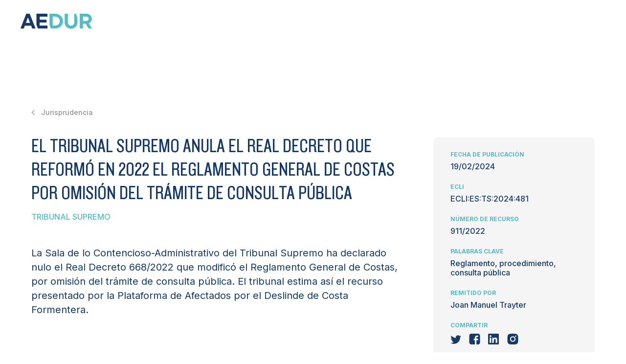

--- FILE ---
content_type: text/html; charset=UTF-8
request_url: https://aedur.es/jurisprudencia/el-tribunal-supremo-anula-el-real-decreto-que-reformo-en-2022-el-reglamento-general-de-costas-por-omision-del-tramite-de-consulta-publica/
body_size: 8617
content:
<!DOCTYPE html>
<html 
      data-wf-page="633401bd27064bf3fcee1f02" data-wf-site="633401bd27064ba20cee1ef9"
  lang="es">
<head>
  <meta charset="UTF-8">
  <meta content="width=device-width, initial-scale=1" name="viewport">
  <link href="https://aedur.es/wp-content/themes/aedur/css/normalize.css" rel="stylesheet" type="text/css">
  <link href="https://aedur.es/wp-content/themes/aedur/css/components.css" rel="stylesheet" type="text/css">
  <link href="https://aedur.es/wp-content/themes/aedur/css/aedur.css?v=1.4" rel="stylesheet" type="text/css">
  <link href="https://aedur.es/wp-content/themes/aedur/style.css?v=2.1" rel="stylesheet" type="text/css">
  <script src="https://ajax.googleapis.com/ajax/libs/webfont/1.6.26/webfont.js" type="text/javascript"></script>
  <script type="text/javascript">WebFont.load({  google: {    families: ["Merriweather:300,300italic,400,400italic,700,700italic,900,900italic","Montserrat:100,100italic,200,200italic,300,300italic,400,400italic,500,500italic,600,600italic,700,700italic,800,800italic,900,900italic","Inter:300,regular,500,600,700"]  }});</script>
  <!-- [if lt IE 9]><script src="https://cdnjs.cloudflare.com/ajax/libs/html5shiv/3.7.3/html5shiv.min.js" type="text/javascript"></script><![endif] -->
  <script type="text/javascript">!function(o,c){var n=c.documentElement,t=" w-mod-";n.className+=t+"js",("ontouchstart"in o||o.DocumentTouch&&c instanceof DocumentTouch)&&(n.className+=t+"touch")}(window,document);</script>
  <link href="https://aedur.es/wp-content/themes/aedur/images/favicon.png" rel="shortcut icon" type="image/x-icon">
  <link href="https://aedur.es/wp-content/themes/aedur/images/webclip.png" rel="apple-touch-icon">
  <link rel="stylesheet" type="text/css" href="https://cdnjs.cloudflare.com/ajax/libs/slick-carousel/1.8.1/slick.css">
  <link rel="stylesheet" type="text/css" href="https://cdnjs.cloudflare.com/ajax/libs/slick-carousel/1.8.1/slick-theme.css">
  <meta name='robots' content='index, follow, max-image-preview:large, max-snippet:-1, max-video-preview:-1' />

	<!-- This site is optimized with the Yoast SEO plugin v19.2 - https://yoast.com/wordpress/plugins/seo/ -->
	<title>EL TRIBUNAL SUPREMO ANULA EL REAL DECRETO QUE REFORMÓ EN 2022 EL REGLAMENTO GENERAL DE COSTAS POR OMISIÓN DEL TRÁMITE DE CONSULTA PÚBLICA - AEDUR</title>
	<link rel="canonical" href="https://aedur.es/jurisprudencia/el-tribunal-supremo-anula-el-real-decreto-que-reformo-en-2022-el-reglamento-general-de-costas-por-omision-del-tramite-de-consulta-publica/" />
	<meta property="og:locale" content="es_ES" />
	<meta property="og:type" content="article" />
	<meta property="og:title" content="EL TRIBUNAL SUPREMO ANULA EL REAL DECRETO QUE REFORMÓ EN 2022 EL REGLAMENTO GENERAL DE COSTAS POR OMISIÓN DEL TRÁMITE DE CONSULTA PÚBLICA - AEDUR" />
	<meta property="og:url" content="https://aedur.es/jurisprudencia/el-tribunal-supremo-anula-el-real-decreto-que-reformo-en-2022-el-reglamento-general-de-costas-por-omision-del-tramite-de-consulta-publica/" />
	<meta property="og:site_name" content="AEDUR" />
	<meta property="article:modified_time" content="2024-02-27T09:01:46+00:00" />
	<meta name="author" content="dosgrapas" />
	<meta name="twitter:card" content="summary_large_image" />
	<script type="application/ld+json" class="yoast-schema-graph">{"@context":"https://schema.org","@graph":[{"@type":"WebSite","@id":"https://aedur.es/#website","url":"https://aedur.es/","name":"AEDUR","description":"","potentialAction":[{"@type":"SearchAction","target":{"@type":"EntryPoint","urlTemplate":"https://aedur.es/?s={search_term_string}"},"query-input":"required name=search_term_string"}],"inLanguage":"es"},{"@type":"WebPage","@id":"https://aedur.es/jurisprudencia/el-tribunal-supremo-anula-el-real-decreto-que-reformo-en-2022-el-reglamento-general-de-costas-por-omision-del-tramite-de-consulta-publica/#webpage","url":"https://aedur.es/jurisprudencia/el-tribunal-supremo-anula-el-real-decreto-que-reformo-en-2022-el-reglamento-general-de-costas-por-omision-del-tramite-de-consulta-publica/","name":"EL TRIBUNAL SUPREMO ANULA EL REAL DECRETO QUE REFORMÓ EN 2022 EL REGLAMENTO GENERAL DE COSTAS POR OMISIÓN DEL TRÁMITE DE CONSULTA PÚBLICA - AEDUR","isPartOf":{"@id":"https://aedur.es/#website"},"datePublished":"2024-02-22T08:11:00+00:00","dateModified":"2024-02-27T09:01:46+00:00","breadcrumb":{"@id":"https://aedur.es/jurisprudencia/el-tribunal-supremo-anula-el-real-decreto-que-reformo-en-2022-el-reglamento-general-de-costas-por-omision-del-tramite-de-consulta-publica/#breadcrumb"},"inLanguage":"es","potentialAction":[{"@type":"ReadAction","target":["https://aedur.es/jurisprudencia/el-tribunal-supremo-anula-el-real-decreto-que-reformo-en-2022-el-reglamento-general-de-costas-por-omision-del-tramite-de-consulta-publica/"]}]},{"@type":"BreadcrumbList","@id":"https://aedur.es/jurisprudencia/el-tribunal-supremo-anula-el-real-decreto-que-reformo-en-2022-el-reglamento-general-de-costas-por-omision-del-tramite-de-consulta-publica/#breadcrumb","itemListElement":[{"@type":"ListItem","position":1,"name":"Jurisprudencia","item":"https://aedur.es/jurisprudencia/"},{"@type":"ListItem","position":2,"name":"EL TRIBUNAL SUPREMO ANULA EL REAL DECRETO QUE REFORMÓ EN 2022 EL REGLAMENTO GENERAL DE COSTAS POR OMISIÓN DEL TRÁMITE DE CONSULTA PÚBLICA"}]}]}</script>
	<!-- / Yoast SEO plugin. -->


<link rel='dns-prefetch' href='//www.google.com' />
<script type="text/javascript">
/* <![CDATA[ */
window._wpemojiSettings = {"baseUrl":"https:\/\/s.w.org\/images\/core\/emoji\/14.0.0\/72x72\/","ext":".png","svgUrl":"https:\/\/s.w.org\/images\/core\/emoji\/14.0.0\/svg\/","svgExt":".svg","source":{"concatemoji":"https:\/\/aedur.es\/wp-includes\/js\/wp-emoji-release.min.js?ver=6.4.3"}};
/*! This file is auto-generated */
!function(i,n){var o,s,e;function c(e){try{var t={supportTests:e,timestamp:(new Date).valueOf()};sessionStorage.setItem(o,JSON.stringify(t))}catch(e){}}function p(e,t,n){e.clearRect(0,0,e.canvas.width,e.canvas.height),e.fillText(t,0,0);var t=new Uint32Array(e.getImageData(0,0,e.canvas.width,e.canvas.height).data),r=(e.clearRect(0,0,e.canvas.width,e.canvas.height),e.fillText(n,0,0),new Uint32Array(e.getImageData(0,0,e.canvas.width,e.canvas.height).data));return t.every(function(e,t){return e===r[t]})}function u(e,t,n){switch(t){case"flag":return n(e,"\ud83c\udff3\ufe0f\u200d\u26a7\ufe0f","\ud83c\udff3\ufe0f\u200b\u26a7\ufe0f")?!1:!n(e,"\ud83c\uddfa\ud83c\uddf3","\ud83c\uddfa\u200b\ud83c\uddf3")&&!n(e,"\ud83c\udff4\udb40\udc67\udb40\udc62\udb40\udc65\udb40\udc6e\udb40\udc67\udb40\udc7f","\ud83c\udff4\u200b\udb40\udc67\u200b\udb40\udc62\u200b\udb40\udc65\u200b\udb40\udc6e\u200b\udb40\udc67\u200b\udb40\udc7f");case"emoji":return!n(e,"\ud83e\udef1\ud83c\udffb\u200d\ud83e\udef2\ud83c\udfff","\ud83e\udef1\ud83c\udffb\u200b\ud83e\udef2\ud83c\udfff")}return!1}function f(e,t,n){var r="undefined"!=typeof WorkerGlobalScope&&self instanceof WorkerGlobalScope?new OffscreenCanvas(300,150):i.createElement("canvas"),a=r.getContext("2d",{willReadFrequently:!0}),o=(a.textBaseline="top",a.font="600 32px Arial",{});return e.forEach(function(e){o[e]=t(a,e,n)}),o}function t(e){var t=i.createElement("script");t.src=e,t.defer=!0,i.head.appendChild(t)}"undefined"!=typeof Promise&&(o="wpEmojiSettingsSupports",s=["flag","emoji"],n.supports={everything:!0,everythingExceptFlag:!0},e=new Promise(function(e){i.addEventListener("DOMContentLoaded",e,{once:!0})}),new Promise(function(t){var n=function(){try{var e=JSON.parse(sessionStorage.getItem(o));if("object"==typeof e&&"number"==typeof e.timestamp&&(new Date).valueOf()<e.timestamp+604800&&"object"==typeof e.supportTests)return e.supportTests}catch(e){}return null}();if(!n){if("undefined"!=typeof Worker&&"undefined"!=typeof OffscreenCanvas&&"undefined"!=typeof URL&&URL.createObjectURL&&"undefined"!=typeof Blob)try{var e="postMessage("+f.toString()+"("+[JSON.stringify(s),u.toString(),p.toString()].join(",")+"));",r=new Blob([e],{type:"text/javascript"}),a=new Worker(URL.createObjectURL(r),{name:"wpTestEmojiSupports"});return void(a.onmessage=function(e){c(n=e.data),a.terminate(),t(n)})}catch(e){}c(n=f(s,u,p))}t(n)}).then(function(e){for(var t in e)n.supports[t]=e[t],n.supports.everything=n.supports.everything&&n.supports[t],"flag"!==t&&(n.supports.everythingExceptFlag=n.supports.everythingExceptFlag&&n.supports[t]);n.supports.everythingExceptFlag=n.supports.everythingExceptFlag&&!n.supports.flag,n.DOMReady=!1,n.readyCallback=function(){n.DOMReady=!0}}).then(function(){return e}).then(function(){var e;n.supports.everything||(n.readyCallback(),(e=n.source||{}).concatemoji?t(e.concatemoji):e.wpemoji&&e.twemoji&&(t(e.twemoji),t(e.wpemoji)))}))}((window,document),window._wpemojiSettings);
/* ]]> */
</script>
<style id='wp-emoji-styles-inline-css' type='text/css'>

	img.wp-smiley, img.emoji {
		display: inline !important;
		border: none !important;
		box-shadow: none !important;
		height: 1em !important;
		width: 1em !important;
		margin: 0 0.07em !important;
		vertical-align: -0.1em !important;
		background: none !important;
		padding: 0 !important;
	}
</style>
<link rel='stylesheet' id='wp-block-library-css' href='https://aedur.es/wp-includes/css/dist/block-library/style.min.css?ver=6.4.3' type='text/css' media='all' />
<style id='classic-theme-styles-inline-css' type='text/css'>
/*! This file is auto-generated */
.wp-block-button__link{color:#fff;background-color:#32373c;border-radius:9999px;box-shadow:none;text-decoration:none;padding:calc(.667em + 2px) calc(1.333em + 2px);font-size:1.125em}.wp-block-file__button{background:#32373c;color:#fff;text-decoration:none}
</style>
<style id='global-styles-inline-css' type='text/css'>
body{--wp--preset--color--black: #000000;--wp--preset--color--cyan-bluish-gray: #abb8c3;--wp--preset--color--white: #ffffff;--wp--preset--color--pale-pink: #f78da7;--wp--preset--color--vivid-red: #cf2e2e;--wp--preset--color--luminous-vivid-orange: #ff6900;--wp--preset--color--luminous-vivid-amber: #fcb900;--wp--preset--color--light-green-cyan: #7bdcb5;--wp--preset--color--vivid-green-cyan: #00d084;--wp--preset--color--pale-cyan-blue: #8ed1fc;--wp--preset--color--vivid-cyan-blue: #0693e3;--wp--preset--color--vivid-purple: #9b51e0;--wp--preset--gradient--vivid-cyan-blue-to-vivid-purple: linear-gradient(135deg,rgba(6,147,227,1) 0%,rgb(155,81,224) 100%);--wp--preset--gradient--light-green-cyan-to-vivid-green-cyan: linear-gradient(135deg,rgb(122,220,180) 0%,rgb(0,208,130) 100%);--wp--preset--gradient--luminous-vivid-amber-to-luminous-vivid-orange: linear-gradient(135deg,rgba(252,185,0,1) 0%,rgba(255,105,0,1) 100%);--wp--preset--gradient--luminous-vivid-orange-to-vivid-red: linear-gradient(135deg,rgba(255,105,0,1) 0%,rgb(207,46,46) 100%);--wp--preset--gradient--very-light-gray-to-cyan-bluish-gray: linear-gradient(135deg,rgb(238,238,238) 0%,rgb(169,184,195) 100%);--wp--preset--gradient--cool-to-warm-spectrum: linear-gradient(135deg,rgb(74,234,220) 0%,rgb(151,120,209) 20%,rgb(207,42,186) 40%,rgb(238,44,130) 60%,rgb(251,105,98) 80%,rgb(254,248,76) 100%);--wp--preset--gradient--blush-light-purple: linear-gradient(135deg,rgb(255,206,236) 0%,rgb(152,150,240) 100%);--wp--preset--gradient--blush-bordeaux: linear-gradient(135deg,rgb(254,205,165) 0%,rgb(254,45,45) 50%,rgb(107,0,62) 100%);--wp--preset--gradient--luminous-dusk: linear-gradient(135deg,rgb(255,203,112) 0%,rgb(199,81,192) 50%,rgb(65,88,208) 100%);--wp--preset--gradient--pale-ocean: linear-gradient(135deg,rgb(255,245,203) 0%,rgb(182,227,212) 50%,rgb(51,167,181) 100%);--wp--preset--gradient--electric-grass: linear-gradient(135deg,rgb(202,248,128) 0%,rgb(113,206,126) 100%);--wp--preset--gradient--midnight: linear-gradient(135deg,rgb(2,3,129) 0%,rgb(40,116,252) 100%);--wp--preset--font-size--small: 13px;--wp--preset--font-size--medium: 20px;--wp--preset--font-size--large: 36px;--wp--preset--font-size--x-large: 42px;--wp--preset--spacing--20: 0.44rem;--wp--preset--spacing--30: 0.67rem;--wp--preset--spacing--40: 1rem;--wp--preset--spacing--50: 1.5rem;--wp--preset--spacing--60: 2.25rem;--wp--preset--spacing--70: 3.38rem;--wp--preset--spacing--80: 5.06rem;--wp--preset--shadow--natural: 6px 6px 9px rgba(0, 0, 0, 0.2);--wp--preset--shadow--deep: 12px 12px 50px rgba(0, 0, 0, 0.4);--wp--preset--shadow--sharp: 6px 6px 0px rgba(0, 0, 0, 0.2);--wp--preset--shadow--outlined: 6px 6px 0px -3px rgba(255, 255, 255, 1), 6px 6px rgba(0, 0, 0, 1);--wp--preset--shadow--crisp: 6px 6px 0px rgba(0, 0, 0, 1);}:where(.is-layout-flex){gap: 0.5em;}:where(.is-layout-grid){gap: 0.5em;}body .is-layout-flow > .alignleft{float: left;margin-inline-start: 0;margin-inline-end: 2em;}body .is-layout-flow > .alignright{float: right;margin-inline-start: 2em;margin-inline-end: 0;}body .is-layout-flow > .aligncenter{margin-left: auto !important;margin-right: auto !important;}body .is-layout-constrained > .alignleft{float: left;margin-inline-start: 0;margin-inline-end: 2em;}body .is-layout-constrained > .alignright{float: right;margin-inline-start: 2em;margin-inline-end: 0;}body .is-layout-constrained > .aligncenter{margin-left: auto !important;margin-right: auto !important;}body .is-layout-constrained > :where(:not(.alignleft):not(.alignright):not(.alignfull)){max-width: var(--wp--style--global--content-size);margin-left: auto !important;margin-right: auto !important;}body .is-layout-constrained > .alignwide{max-width: var(--wp--style--global--wide-size);}body .is-layout-flex{display: flex;}body .is-layout-flex{flex-wrap: wrap;align-items: center;}body .is-layout-flex > *{margin: 0;}body .is-layout-grid{display: grid;}body .is-layout-grid > *{margin: 0;}:where(.wp-block-columns.is-layout-flex){gap: 2em;}:where(.wp-block-columns.is-layout-grid){gap: 2em;}:where(.wp-block-post-template.is-layout-flex){gap: 1.25em;}:where(.wp-block-post-template.is-layout-grid){gap: 1.25em;}.has-black-color{color: var(--wp--preset--color--black) !important;}.has-cyan-bluish-gray-color{color: var(--wp--preset--color--cyan-bluish-gray) !important;}.has-white-color{color: var(--wp--preset--color--white) !important;}.has-pale-pink-color{color: var(--wp--preset--color--pale-pink) !important;}.has-vivid-red-color{color: var(--wp--preset--color--vivid-red) !important;}.has-luminous-vivid-orange-color{color: var(--wp--preset--color--luminous-vivid-orange) !important;}.has-luminous-vivid-amber-color{color: var(--wp--preset--color--luminous-vivid-amber) !important;}.has-light-green-cyan-color{color: var(--wp--preset--color--light-green-cyan) !important;}.has-vivid-green-cyan-color{color: var(--wp--preset--color--vivid-green-cyan) !important;}.has-pale-cyan-blue-color{color: var(--wp--preset--color--pale-cyan-blue) !important;}.has-vivid-cyan-blue-color{color: var(--wp--preset--color--vivid-cyan-blue) !important;}.has-vivid-purple-color{color: var(--wp--preset--color--vivid-purple) !important;}.has-black-background-color{background-color: var(--wp--preset--color--black) !important;}.has-cyan-bluish-gray-background-color{background-color: var(--wp--preset--color--cyan-bluish-gray) !important;}.has-white-background-color{background-color: var(--wp--preset--color--white) !important;}.has-pale-pink-background-color{background-color: var(--wp--preset--color--pale-pink) !important;}.has-vivid-red-background-color{background-color: var(--wp--preset--color--vivid-red) !important;}.has-luminous-vivid-orange-background-color{background-color: var(--wp--preset--color--luminous-vivid-orange) !important;}.has-luminous-vivid-amber-background-color{background-color: var(--wp--preset--color--luminous-vivid-amber) !important;}.has-light-green-cyan-background-color{background-color: var(--wp--preset--color--light-green-cyan) !important;}.has-vivid-green-cyan-background-color{background-color: var(--wp--preset--color--vivid-green-cyan) !important;}.has-pale-cyan-blue-background-color{background-color: var(--wp--preset--color--pale-cyan-blue) !important;}.has-vivid-cyan-blue-background-color{background-color: var(--wp--preset--color--vivid-cyan-blue) !important;}.has-vivid-purple-background-color{background-color: var(--wp--preset--color--vivid-purple) !important;}.has-black-border-color{border-color: var(--wp--preset--color--black) !important;}.has-cyan-bluish-gray-border-color{border-color: var(--wp--preset--color--cyan-bluish-gray) !important;}.has-white-border-color{border-color: var(--wp--preset--color--white) !important;}.has-pale-pink-border-color{border-color: var(--wp--preset--color--pale-pink) !important;}.has-vivid-red-border-color{border-color: var(--wp--preset--color--vivid-red) !important;}.has-luminous-vivid-orange-border-color{border-color: var(--wp--preset--color--luminous-vivid-orange) !important;}.has-luminous-vivid-amber-border-color{border-color: var(--wp--preset--color--luminous-vivid-amber) !important;}.has-light-green-cyan-border-color{border-color: var(--wp--preset--color--light-green-cyan) !important;}.has-vivid-green-cyan-border-color{border-color: var(--wp--preset--color--vivid-green-cyan) !important;}.has-pale-cyan-blue-border-color{border-color: var(--wp--preset--color--pale-cyan-blue) !important;}.has-vivid-cyan-blue-border-color{border-color: var(--wp--preset--color--vivid-cyan-blue) !important;}.has-vivid-purple-border-color{border-color: var(--wp--preset--color--vivid-purple) !important;}.has-vivid-cyan-blue-to-vivid-purple-gradient-background{background: var(--wp--preset--gradient--vivid-cyan-blue-to-vivid-purple) !important;}.has-light-green-cyan-to-vivid-green-cyan-gradient-background{background: var(--wp--preset--gradient--light-green-cyan-to-vivid-green-cyan) !important;}.has-luminous-vivid-amber-to-luminous-vivid-orange-gradient-background{background: var(--wp--preset--gradient--luminous-vivid-amber-to-luminous-vivid-orange) !important;}.has-luminous-vivid-orange-to-vivid-red-gradient-background{background: var(--wp--preset--gradient--luminous-vivid-orange-to-vivid-red) !important;}.has-very-light-gray-to-cyan-bluish-gray-gradient-background{background: var(--wp--preset--gradient--very-light-gray-to-cyan-bluish-gray) !important;}.has-cool-to-warm-spectrum-gradient-background{background: var(--wp--preset--gradient--cool-to-warm-spectrum) !important;}.has-blush-light-purple-gradient-background{background: var(--wp--preset--gradient--blush-light-purple) !important;}.has-blush-bordeaux-gradient-background{background: var(--wp--preset--gradient--blush-bordeaux) !important;}.has-luminous-dusk-gradient-background{background: var(--wp--preset--gradient--luminous-dusk) !important;}.has-pale-ocean-gradient-background{background: var(--wp--preset--gradient--pale-ocean) !important;}.has-electric-grass-gradient-background{background: var(--wp--preset--gradient--electric-grass) !important;}.has-midnight-gradient-background{background: var(--wp--preset--gradient--midnight) !important;}.has-small-font-size{font-size: var(--wp--preset--font-size--small) !important;}.has-medium-font-size{font-size: var(--wp--preset--font-size--medium) !important;}.has-large-font-size{font-size: var(--wp--preset--font-size--large) !important;}.has-x-large-font-size{font-size: var(--wp--preset--font-size--x-large) !important;}
.wp-block-navigation a:where(:not(.wp-element-button)){color: inherit;}
:where(.wp-block-post-template.is-layout-flex){gap: 1.25em;}:where(.wp-block-post-template.is-layout-grid){gap: 1.25em;}
:where(.wp-block-columns.is-layout-flex){gap: 2em;}:where(.wp-block-columns.is-layout-grid){gap: 2em;}
.wp-block-pullquote{font-size: 1.5em;line-height: 1.6;}
</style>
<link rel='stylesheet' id='contact-form-7-css' href='https://aedur.es/wp-content/plugins/contact-form-7/includes/css/styles.css?ver=5.6' type='text/css' media='all' />
<link rel="https://api.w.org/" href="https://aedur.es/wp-json/" /><link rel="alternate" type="application/json" href="https://aedur.es/wp-json/wp/v2/jurisprudencia/1737" /><link rel="EditURI" type="application/rsd+xml" title="RSD" href="https://aedur.es/xmlrpc.php?rsd" />
<meta name="generator" content="WordPress 6.4.3" />
<link rel='shortlink' href='https://aedur.es/?p=1737' />
<link rel="alternate" type="application/json+oembed" href="https://aedur.es/wp-json/oembed/1.0/embed?url=https%3A%2F%2Faedur.es%2Fjurisprudencia%2Fel-tribunal-supremo-anula-el-real-decreto-que-reformo-en-2022-el-reglamento-general-de-costas-por-omision-del-tramite-de-consulta-publica%2F" />
<link rel="alternate" type="text/xml+oembed" href="https://aedur.es/wp-json/oembed/1.0/embed?url=https%3A%2F%2Faedur.es%2Fjurisprudencia%2Fel-tribunal-supremo-anula-el-real-decreto-que-reformo-en-2022-el-reglamento-general-de-costas-por-omision-del-tramite-de-consulta-publica%2F&#038;format=xml" />
<meta name="cdp-version" content="1.4.6" />  <style>
    .grecaptcha-badge { display: none; }
  </style>
</head>
<body class="jurisprudencia-template-default single single-jurisprudencia postid-1737">
  <div class="header-container">
    <div class="menu_desplegat">
      <div class="div-block-17">


          <div data-hover="false" data-delay="0" class="dropdown-mobile w-dropdown">
            <div class="boto_legislacion w-dropdown-toggle">
              <div class="text-block ">Organización</div>
            </div>
            <nav class="dropdown-mobile__menu w-dropdown-list">
              <a href="https://aedur.es/presentacion/" class="dropdown-mobile__link w-dropdown-link">Presentación</a>
              <a href="https://aedur.es/quienes-somos/" class="dropdown-mobile__link w-dropdown-link">Quiénes somos</a>
              <a target="_blank" href="https://aedur.es/wp-content/uploads/2023/03/Estatutos_AEDUR_22.pdf" class="dropdown-mobile__link w-dropdown-link">Estatutos</a>
            </nav>
          </div>


        <div data-hover="false" data-delay="0" class="dropdown-mobile w-dropdown">
          <div class="boto_legislacion w-dropdown-toggle">
            <div class="text-block ">Legislación</div>
          </div>
                      <nav class="dropdown-mobile__menu w-dropdown-list">
                              <a href="https://aedur.es/legislacion/union-europea" class="dropdown-mobile__link w-dropdown-link">Unión Europea</a>
                              <a href="https://aedur.es/legislacion/espana" class="dropdown-mobile__link w-dropdown-link">España</a>
                              <a href="https://aedur.es/legislacion/comunidades-autonomas" class="dropdown-mobile__link w-dropdown-link">Comunidades autónomas</a>
                              <a href="https://aedur.es/legislacion/latinoamerica" class="dropdown-mobile__link w-dropdown-link">Latinoamérica</a>
                          </nav>
                  </div>

        <div data-hover="false" data-delay="0" class="dropdown-mobile w-dropdown">
          <div class="boto_actividades w-dropdown-toggle">
            <div class="text-block-2 active">Jurisprudencia</div>
          </div>
                      <nav class="dropdown-mobile__menu w-dropdown-list">
                              <a href="https://aedur.es/jurisprudencias/tribunal-europeo-de-derechos-humanos-tedh" class="dropdown-mobile__link w-dropdown-link">Tribunal Europeo de Derechos Humanos (TEDH)</a>
                              <a href="https://aedur.es/jurisprudencias/tribunal-de-justicia-de-la-union-europea-tjue" class="dropdown-mobile__link w-dropdown-link">Tribunal de Justicia de la Unión Europea (TJUE)</a>
                              <a href="https://aedur.es/jurisprudencias/tribunal-constitucional" class="dropdown-mobile__link w-dropdown-link">Tribunal Constitucional</a>
                              <a href="https://aedur.es/jurisprudencias/tribunal-supremo" class="dropdown-mobile__link w-dropdown-link">Tribunal Supremo</a>
                              <a href="https://aedur.es/jurisprudencias/tribunales-superiores-de-justicia-de-las-ccaa" class="dropdown-mobile__link w-dropdown-link">Tribunales Superiores de Justicia de las CCAA</a>
                              <a href="https://aedur.es/jurisprudencias/otras-instancias-judiciales" class="dropdown-mobile__link w-dropdown-link">Otras instancias judiciales</a>
                          </nav>
                  </div>

        <div data-hover="false" data-delay="0" class="dropdown-mobile w-dropdown" style="display: none !important;">
          <div class="boto_actividades w-dropdown-toggle">
            <div class="text-block ">Normativas</div>
          </div>
                      <nav class="dropdown-mobile__menu w-dropdown-list">
                              <a href="https://aedur.es/normativa/comunidades-autonomas" class="dropdown-mobile__link w-dropdown-link">Comunidades autónomas</a>
                              <a href="https://aedur.es/normativa/espana" class="dropdown-mobile__link w-dropdown-link">España</a>
                          </nav>
                  </div>

        <div data-hover="false" data-delay="0" class="dropdown-mobile w-dropdown">
          <div class="boto_actividades w-dropdown-toggle">
            <div class="text-block-2 ">Actividades</div>
          </div>
                      <nav class="dropdown-mobile__menu w-dropdown-list">
                              <a href="https://aedur.es/actividades/masters-y-postgrados" class="dropdown-mobile__link w-dropdown-link">Másters y postgrados</a>
                              <a href="https://aedur.es/actividades/cursos" class="dropdown-mobile__link w-dropdown-link">Cursos</a>
                              <a href="https://aedur.es/actividades/jornadas" class="dropdown-mobile__link w-dropdown-link">Jornadas</a>
                              <a href="https://aedur.es/actividades/otros" class="dropdown-mobile__link w-dropdown-link">Otros</a>
                          </nav>
                  </div>
        <a href="https://aedur.es/blog" class="boto_blog ">Blog</a>
        <div data-hover="false" data-delay="0" class="dropdown-mobile w-dropdown">
          <div class="boto_publicaciones w-dropdown-toggle ">
            <div>Publicaciones</div>
          </div>
                      <nav class="dropdown-mobile__menu w-dropdown-list">
                              <a href="https://aedur.es/publicaciones/monograficos" class="dropdown-mobile__link w-dropdown-link">Monográficos</a>
                              <a href="https://aedur.es/publicaciones/articulos" class="dropdown-mobile__link w-dropdown-link">Artículos</a>
                              <a href="https://aedur.es/publicaciones/otros" class="dropdown-mobile__link w-dropdown-link">Otros</a>
                          </nav>
                  </div>
        <a href="https://aedur.es/enlaces" class="boto_contacto ">Enlaces</a>
        <a href="https://aedur.es/contacto" class="boto_contacto " style="display: none !important;">Contacto</a>
        <a href="https://aedur.es/hazte-socio" class="socios-button socios-mobile-button">Asóciate</a>
                    <a href="https://aedur.es/wp-admin" class="socios-button socios-mobile-button acceder">Acceder</a>
                <img src="https://aedur.es/wp-content/themes/aedur/images/search.svg" loading="lazy" data-w-id="12d44901-492d-ebfd-0d40-1f7e9d40f4cb" alt="" class="search-link search-mobile-button">
      </div>
    </div>
    <div class="search-container">
      <div class="searchform-container">
        <div class="search-form w-form">
          <form id="email-form" name="email-form" data-name="Email Form" action="https://aedur.es" method="get" class="search-form__field">
            <div class="overflow">
              <input type="text" class="search-field w-input" maxlength="256" name="s" data-name="search" placeholder="Buscar..." id="search">
            </div>
            <input type="submit" value="Submit" data-wait="Please wait..." class="submit-search w-button">
          </form>
        </div>
      </div>
      <img src="https://aedur.es/wp-content/themes/aedur/images/close.svg" loading="lazy" data-w-id="5df5c23c-8586-bdca-cf0c-504579a0b75e" alt="" class="close-search">
    </div>
    <header class="header">
      <div class="header_blanc">
        <div class="contra_hamburguesa"></div>
        <div class="espai_logo">
          <a href="https://aedur.es" aria-current="page" class="logo_asocia_blanc w-inline-block w--current">
                          <img src="https://aedur.es/wp-content/themes/aedur/images/AEDUR_blue_header_logo.svg" loading="lazy" alt="" class="main-logo">
                      </a>
        </div>
        <div class="espai_dreta menu_visible">
          <div data-hover="true" data-delay="0" class="dropdown w-dropdown" style="margin: 0;">
            <div class="dropdown-toggle w-dropdown-toggle">
              <a href="https://aedur.es/presentacion/" class="linkmenu ">Organización</a>
            </div>
            <nav class="submenu w-dropdown-list">
              <a href="https://aedur.es/presentacion/" class="inter-s13-l16-w600 blue uppercase submenu-link w-dropdown-link">Presentación</a>
              <a href="https://aedur.es/quienes-somos/" class="inter-s13-l16-w600 blue uppercase submenu-link w-dropdown-link">Quiénes somos</a>
              <a target="_blank" href="https://aedur.es/wp-content/uploads/2023/03/Estatutos_AEDUR_22.pdf" class="inter-s13-l16-w600 blue uppercase submenu-link w-dropdown-link">Estatutos</a>
            </nav>
          </div>

          <div data-hover="true" data-delay="0" class="dropdown w-dropdown" style="margin: 0;">
            <div class="dropdown-toggle w-dropdown-toggle">
              <a href="https://aedur.es/legislacion" class="linkmenu ">Legislación</a>
            </div>
                          <nav class="submenu w-dropdown-list">
                                  <a href="https://aedur.es/legislacion/union-europea" class="inter-s13-l16-w600 blue uppercase submenu-link w-dropdown-link">Unión Europea</a>
                                  <a href="https://aedur.es/legislacion/espana" class="inter-s13-l16-w600 blue uppercase submenu-link w-dropdown-link">España</a>
                                  <a href="https://aedur.es/legislacion/comunidades-autonomas" class="inter-s13-l16-w600 blue uppercase submenu-link w-dropdown-link">Comunidades autónomas</a>
                                  <a href="https://aedur.es/legislacion/latinoamerica" class="inter-s13-l16-w600 blue uppercase submenu-link w-dropdown-link">Latinoamérica</a>
                              </nav>
                      </div>
          
          <div data-hover="true" data-delay="0" class="dropdown w-dropdown" style="margin: 0;">
            <div class="dropdown-toggle w-dropdown-toggle">
              <a href="https://aedur.es/jurisprudencias" class="linkmenu active">Jurisprudencia</a>
            </div>
                          <nav class="submenu w-dropdown-list">
                                  <a href="https://aedur.es/jurisprudencias/tribunal-europeo-de-derechos-humanos-tedh" class="inter-s13-l16-w600 blue uppercase submenu-link w-dropdown-link">Tribunal Europeo de Derechos Humanos (TEDH)</a>
                                  <a href="https://aedur.es/jurisprudencias/tribunal-de-justicia-de-la-union-europea-tjue" class="inter-s13-l16-w600 blue uppercase submenu-link w-dropdown-link">Tribunal de Justicia de la Unión Europea (TJUE)</a>
                                  <a href="https://aedur.es/jurisprudencias/tribunal-constitucional" class="inter-s13-l16-w600 blue uppercase submenu-link w-dropdown-link">Tribunal Constitucional</a>
                                  <a href="https://aedur.es/jurisprudencias/tribunal-supremo" class="inter-s13-l16-w600 blue uppercase submenu-link w-dropdown-link">Tribunal Supremo</a>
                                  <a href="https://aedur.es/jurisprudencias/tribunales-superiores-de-justicia-de-las-ccaa" class="inter-s13-l16-w600 blue uppercase submenu-link w-dropdown-link">Tribunales Superiores de Justicia de las CCAA</a>
                                  <a href="https://aedur.es/jurisprudencias/otras-instancias-judiciales" class="inter-s13-l16-w600 blue uppercase submenu-link w-dropdown-link">Otras instancias judiciales</a>
                              </nav>
                      </div>

          <div data-hover="true" data-delay="0" class="dropdown w-dropdown" style="display: none !important;">
            <div class="dropdown-toggle w-dropdown-toggle">
              <p class="linkmenu dropdown ">Normativas</p>
            </div>
                          <nav class="submenu w-dropdown-list">
                                  <a href="https://aedur.es/normativa/comunidades-autonomas" class="inter-s13-l16-w600 blue uppercase submenu-link w-dropdown-link">Comunidades autónomas</a>
                                  <a href="https://aedur.es/normativa/espana" class="inter-s13-l16-w600 blue uppercase submenu-link w-dropdown-link">España</a>
                              </nav>
                      </div>
          
          <div data-hover="true" data-delay="0" class="dropdown w-dropdown" style="margin: 0;">
            <div class="dropdown-toggle w-dropdown-toggle">
              <a href="https://aedur.es/actividades" class="linkmenu ">Actividades</a>
            </div>
                          <nav class="submenu w-dropdown-list">
                                  <a href="https://aedur.es/actividades/masters-y-postgrados" class="inter-s13-l16-w600 blue uppercase submenu-link w-dropdown-link">Másters y postgrados</a>
                                  <a href="https://aedur.es/actividades/cursos" class="inter-s13-l16-w600 blue uppercase submenu-link w-dropdown-link">Cursos</a>
                                  <a href="https://aedur.es/actividades/jornadas" class="inter-s13-l16-w600 blue uppercase submenu-link w-dropdown-link">Jornadas</a>
                                  <a href="https://aedur.es/actividades/otros" class="inter-s13-l16-w600 blue uppercase submenu-link w-dropdown-link">Otros</a>
                 
              </nav>
                      </div>
          <a href="https://aedur.es/blog" class="linkmenu ">Blog</a>
          <div data-hover="true" data-delay="0" class="dropdown w-dropdown" style="margin: 0;">
            <div class="dropdown-toggle w-dropdown-toggle">
              <a href="https://aedur.es/publicaciones" class="linkmenu ">Publicaciones</a>
            </div>
                          <nav class="submenu w-dropdown-list">
                                  <a href="https://aedur.es/publicaciones/monograficos" class="inter-s13-l16-w600 blue uppercase submenu-link w-dropdown-link">Monográficos</a>
                                  <a href="https://aedur.es/publicaciones/articulos" class="inter-s13-l16-w600 blue uppercase submenu-link w-dropdown-link">Artículos</a>
                                  <a href="https://aedur.es/publicaciones/otros" class="inter-s13-l16-w600 blue uppercase submenu-link w-dropdown-link">Otros</a>
                 
              </nav>
                      </div>
          <a href="https://aedur.es/enlaces" class="linkmenu ">Enlaces</a>
          <a href="https://aedur.es/contacto" class="linkmenu " style="display: none;">Contacto</a>
          <a href="https://aedur.es/hazte-socio" class="socios-button">Asóciate</a>
                      <a href="https://aedur.es/wp-admin" class="socios-button acceder">Acceder</a>
        
          <img src="https://aedur.es/wp-content/themes/aedur/images/search.svg" loading="lazy" data-w-id="672fd0b8-8e80-5bdb-6511-1311edd81dac" alt="" class="search-link">

          <div data-w-id="672fd0b8-8e80-5bdb-6511-1311edd81dad" class="burger2">
            <div class="linia1 "></div>
            <div class="linia2 "></div>
            <div class="linia3b "></div>
          </div>
        </div>
      </div>
    </header>
  </div>
    <div class="main-page">
        <div class="main-container">
            <div class="sidebar-section first">
                <div class="main-section__sidebar">
                                        <a data-w-id="d92759bd-49ae-7e52-aebf-b668770a98b6" style="opacity:0" href="https://aedur.es/jurisprudencias/" class="return-link grey w-inline-block">
                        <p class="inter-s14-l17-w500">Jurisprudencia</p>
                    </a>

                    <div data-w-id="1613cc60-6aa3-7d14-1607-1ae20a8f992b" style="opacity:0" class="single-title__container">
                        <h1 data-w-id="bdf7f703-d310-231f-fc67-e25a95ead065" style="opacity:0" class="knockout-s40-l48-w300 blue uppercase">EL TRIBUNAL SUPREMO ANULA EL REAL DECRETO QUE REFORMÓ EN 2022 EL REGLAMENTO GENERAL DE COSTAS POR OMISIÓN DEL TRÁMITE DE CONSULTA PÚBLICA</h1>
                    </div>
                                            <div data-w-id="12a68466-cd5a-c83d-db6d-d9126bc6bf66" style="opacity:0" class="single-category__container">
                                                            <h2 data-w-id="ac2d2fe8-5469-1b39-4e21-d06987f66ad4" class="inter-s16-l19-w500 turquesa uppercase">Tribunal Supremo</h2>
                                                    </div>
                    
                    <div data-w-id="5081ac7c-bf0e-7be7-ec7d-c4f326977ae4" style="opacity:0" class="gutenberg">
                        <p>La Sala de lo Contencioso-Administrativo del Tribunal Supremo ha declarado nulo el Real Decreto 668/2022 que modificó el Reglamento General de Costas, por omisión del trámite de consulta pública. El tribunal estima así el recurso presentado por la Plataforma de Afectados por el Deslinde de Costa Formentera.</p>
                    </div>

                                            <div class="documentos-container">
                                                    </div>
                    
                    
                </div>
                <div class="sidebar first">
                    <div data-w-id="35332190-c6e2-bcf4-7dc5-c50b6234b1f2" style="opacity:0" class="sidebar-container">
                                                    <div class="sidebar-element">
                                <p class="inter-s12-l15-w700 uppercase turquesa sidebar-element__title">Fecha de publicación</p>
                                <p class="inter-s16-l19-w500 blue">19/02/2024</p>
                            </div>
                                                    <div class="sidebar-element">
                                <p class="inter-s12-l15-w700 uppercase turquesa sidebar-element__title">ECLI</p>
                                <p class="inter-s16-l19-w500 blue"> ECLI:ES:TS:2024:481</p>
                            </div>
                                                    <div class="sidebar-element">
                                <p class="inter-s12-l15-w700 uppercase turquesa sidebar-element__title">Número de recurso</p>
                                <p class="inter-s16-l19-w500 blue">911/2022</p>
                            </div>
                                                    <div class="sidebar-element">
                                <p class="inter-s12-l15-w700 uppercase turquesa sidebar-element__title">Palabras clave</p>
                                <p class="inter-s16-l19-w500 blue">Reglamento, procedimiento, consulta pública </p>
                            </div>
                                                        <div class="sidebar-element">
                                    <p class="inter-s12-l15-w700 uppercase turquesa sidebar-element__title">Remitido por</p>
                                    <p class="inter-s16-l19-w500 blue">Joan Manuel Trayter</p>
                                </div>
                                                    <div class="sidebar-element">
                            <p class="inter-s12-l15-w700 uppercase turquesa sidebar-element__title">Compartir</p>
                            <div class="share-container">
                                <a href="#" target="_blank" class="share-link w-inline-block"><img src="https://aedur.es/wp-content/themes/aedur/images/twitter-logo.svg" loading="lazy" alt=""></a>
                                <a href="#" target="_blank" class="share-link w-inline-block"><img src="https://aedur.es/wp-content/themes/aedur/images/facebook-logo.svg" loading="lazy" alt=""></a>
                                <a href="#" target="_blank" class="share-link w-inline-block"><img src="https://aedur.es/wp-content/themes/aedur/images/linkedin-logo.svg" loading="lazy" alt=""></a>
                                <a href="#" target="_blank" class="share-link w-inline-block"><img src="https://aedur.es/wp-content/themes/aedur/images/instagram-logo.svg" loading="lazy" alt=""></a>
                            </div>
                        </div>
                    </div>
                </div>
            </div>
        </div>
    </div>

<footer class="footer">
    <div class="main-container">
    <div class="main-footer">
      <a href="https://aedur.es" aria-current="page" class="footer-logo w-inline-block w--current">
        <img src="https://aedur.es/wp-content/themes/aedur/images/AEDUR_footer_logo.svg" loading="lazy" alt="" class="footer-logo__image">
      </a>
      <div class="footer-menu__container">
        <div class="footer-menu__column first">
          <a href="https://aedur.es/presentacion/" class="footer-link">Organización</a>
          <a href="https://aedur.es/legislacion/union-europea/" class="footer-link">Legislación</a>
          <a href="https://aedur.es/jurisprudencias/tribunal-europeo-de-derechos-humanos-tedh/" class="footer-link">Jurisprudencia</a>
          <a href="https://aedur.es/normativa/espana/" class="footer-link">Normativa</a>
        </div>
        <div class="footer-menu__column">
          <a href="https://aedur.es/blog" class="footer-link">Blog</a>
          <a href="https://aedur.es/actividades/masters-y-postgrados/" class="footer-link">Actividades</a>
          <a href="https://aedur.es/publicaciones/monograficos" class="footer-link">Publicaciones</a>
          <a href="https://aedur.es/hazte-socio" class="footer-link">Asóciate</a>
        </div>
        <div class="footer-social__column">
          <div class="div-block-21">
            <a href="https://aedur.es/contacto/" class="contact-link w-inline-block">
              <p class="knockout-s24-l24-w300 uppercase">Contacto</p>
            </a>
            <a href="https://aedur.es/enlaces/" class="contact-link w-inline-block" style="display: block; margin-top: 7px;">
              <p class="knockout-s24-l24-w300 uppercase">Enlaces</p>
            </a>
            <div class="mail-container">
              <a href="mailto:info@aedur.es" class="mail-link">info@aedur.es</a>
            </div>
          </div>
          <div class="social-container">
            <a href="https://twitter.com/AEDUrbanismo" target="_blank" class="social-link w-inline-block"><img src="https://aedur.es/wp-content/themes/aedur/images/twitter.svg" loading="lazy" alt="" class="social-logo"></a>
            <a href="https://www.linkedin.com/company/aedur/" target="_blank" class="social-link w-inline-block"><img src="https://aedur.es/wp-content/themes/aedur/images/linkedin.svg" loading="lazy" alt="" class="social-logo"></a>
            <a href="#" target="_blank" class="social-link w-inline-block" style="display: none;"><img src="https://aedur.es/wp-content/themes/aedur/images/instagram.svg" loading="lazy" alt="" class="social-logo"></a>
            <a href="#" target="_blank" class="social-link w-inline-block" style="display: none;"><img src="https://aedur.es/wp-content/themes/aedur/images/facebook.svg" loading="lazy" alt="" class="social-logo"></a>
            <a href="#" target="_blank" class="social-link w-inline-block" style="display: none;"><img src="https://aedur.es/wp-content/themes/aedur/images/behance.svg" loading="lazy" alt="" class="social-logo"></a>
            <a href="#" target="_blank" class="social-link w-inline-block" style="display: none;"><img src="https://aedur.es/wp-content/themes/aedur/images/flickr.svg" loading="lazy" alt="" class="social-logo"></a>
          </div>
        </div>
      </div>
    </div>
  </div>
  <div class="footer-bottom">
    <div class="main-container">
      <ul role="list" class="legal-menu">
        <li class="legal-li">
          <a href="https://aedur.es/aviso-legal" class="legal-link">Aviso legal</a>
        </li>
        <li class="legal-li">
          <a href="https://aedur.es/politica-de-privacidad" class="legal-link w-inline-block">Política de privacidad</a>
        </li>
        <li class="legal-li">
          <a href="https://aedur.es/politica-de-cookies" class="legal-link w-inline-block">Política de cookies</a>
        </li>
      </ul>
    </div>
  </div>
</footer>

<script src="https://d3e54v103j8qbb.cloudfront.net/js/jquery-3.5.1.min.dc5e7f18c8.js?site=633401bd27064ba20cee1ef9" type="text/javascript" integrity="sha256-9/aliU8dGd2tb6OSsuzixeV4y/faTqgFtohetphbbj0=" crossorigin="anonymous"></script>
<script src="https://aedur.es/wp-content/themes/aedur/js/aedur.js?v=1.3" type="text/javascript"></script>
<!-- [if lte IE 9]><script src="https://cdnjs.cloudflare.com/ajax/libs/placeholders/3.0.2/placeholders.min.js"></script><![endif] -->
<script type="text/javascript" src="https://code.jquery.com/jquery-1.11.0.min.js"></script>
<script type="text/javascript" src="https://code.jquery.com/jquery-migrate-1.2.1.min.js"></script>
<script type="text/javascript" src="https://cdnjs.cloudflare.com/ajax/libs/slick-carousel/1.8.1/slick.min.js"></script>
<script type="text/javascript">
  $(document).ready(function(){
      $('.publications-slider').slick({
        slidesToScroll: 1,
        slidesToShow: 4,
        arrows: true,
        swipe: true, 
        infinite: true,
        autoplay: true,
      autoplaySpeed: 4000,
        responsive: [
          {
            breakpoint: 1279,
            settings: {
              slidesToShow: 3,
              arrows: true,
              dots: false,
            }
          },
          {
            breakpoint: 991,
            settings: {
              slidesToShow: 2,
              arrows: true,
              dots: false,
            }
          },
          {
            breakpoint: 767,
            settings: {
              slidesToShow: 2,
              arrows: false,
              dots: true,
            }
          },
          {
            breakpoint: 478,
            settings: {
              slidesToShow: 1,
              arrows: false,
              dots: true,
            }
          }
        ]
      });
  });
</script>

<script type="text/javascript" src="https://aedur.es/wp-includes/js/dist/vendor/wp-polyfill-inert.min.js?ver=3.1.2" id="wp-polyfill-inert-js"></script>
<script type="text/javascript" src="https://aedur.es/wp-includes/js/dist/vendor/regenerator-runtime.min.js?ver=0.14.0" id="regenerator-runtime-js"></script>
<script type="text/javascript" src="https://aedur.es/wp-includes/js/dist/vendor/wp-polyfill.min.js?ver=3.15.0" id="wp-polyfill-js"></script>
<script type="text/javascript" id="contact-form-7-js-extra">
/* <![CDATA[ */
var wpcf7 = {"api":{"root":"https:\/\/aedur.es\/wp-json\/","namespace":"contact-form-7\/v1"}};
/* ]]> */
</script>
<script type="text/javascript" src="https://aedur.es/wp-content/plugins/contact-form-7/includes/js/index.js?ver=5.6" id="contact-form-7-js"></script>
<script type="text/javascript" src="https://www.google.com/recaptcha/api.js?render=6LcfBjYiAAAAAH6qXrUf7SHDEYmc3CCRKK7by9m9&amp;ver=3.0" id="google-recaptcha-js"></script>
<script type="text/javascript" id="wpcf7-recaptcha-js-extra">
/* <![CDATA[ */
var wpcf7_recaptcha = {"sitekey":"6LcfBjYiAAAAAH6qXrUf7SHDEYmc3CCRKK7by9m9","actions":{"homepage":"homepage","contactform":"contactform"}};
/* ]]> */
</script>
<script type="text/javascript" src="https://aedur.es/wp-content/plugins/contact-form-7/modules/recaptcha/index.js?ver=5.6" id="wpcf7-recaptcha-js"></script>
</body>
</html

--- FILE ---
content_type: text/html; charset=utf-8
request_url: https://www.google.com/recaptcha/api2/anchor?ar=1&k=6LcfBjYiAAAAAH6qXrUf7SHDEYmc3CCRKK7by9m9&co=aHR0cHM6Ly9hZWR1ci5lczo0NDM.&hl=en&v=N67nZn4AqZkNcbeMu4prBgzg&size=invisible&anchor-ms=20000&execute-ms=30000&cb=6phenq4rgllr
body_size: 48695
content:
<!DOCTYPE HTML><html dir="ltr" lang="en"><head><meta http-equiv="Content-Type" content="text/html; charset=UTF-8">
<meta http-equiv="X-UA-Compatible" content="IE=edge">
<title>reCAPTCHA</title>
<style type="text/css">
/* cyrillic-ext */
@font-face {
  font-family: 'Roboto';
  font-style: normal;
  font-weight: 400;
  font-stretch: 100%;
  src: url(//fonts.gstatic.com/s/roboto/v48/KFO7CnqEu92Fr1ME7kSn66aGLdTylUAMa3GUBHMdazTgWw.woff2) format('woff2');
  unicode-range: U+0460-052F, U+1C80-1C8A, U+20B4, U+2DE0-2DFF, U+A640-A69F, U+FE2E-FE2F;
}
/* cyrillic */
@font-face {
  font-family: 'Roboto';
  font-style: normal;
  font-weight: 400;
  font-stretch: 100%;
  src: url(//fonts.gstatic.com/s/roboto/v48/KFO7CnqEu92Fr1ME7kSn66aGLdTylUAMa3iUBHMdazTgWw.woff2) format('woff2');
  unicode-range: U+0301, U+0400-045F, U+0490-0491, U+04B0-04B1, U+2116;
}
/* greek-ext */
@font-face {
  font-family: 'Roboto';
  font-style: normal;
  font-weight: 400;
  font-stretch: 100%;
  src: url(//fonts.gstatic.com/s/roboto/v48/KFO7CnqEu92Fr1ME7kSn66aGLdTylUAMa3CUBHMdazTgWw.woff2) format('woff2');
  unicode-range: U+1F00-1FFF;
}
/* greek */
@font-face {
  font-family: 'Roboto';
  font-style: normal;
  font-weight: 400;
  font-stretch: 100%;
  src: url(//fonts.gstatic.com/s/roboto/v48/KFO7CnqEu92Fr1ME7kSn66aGLdTylUAMa3-UBHMdazTgWw.woff2) format('woff2');
  unicode-range: U+0370-0377, U+037A-037F, U+0384-038A, U+038C, U+038E-03A1, U+03A3-03FF;
}
/* math */
@font-face {
  font-family: 'Roboto';
  font-style: normal;
  font-weight: 400;
  font-stretch: 100%;
  src: url(//fonts.gstatic.com/s/roboto/v48/KFO7CnqEu92Fr1ME7kSn66aGLdTylUAMawCUBHMdazTgWw.woff2) format('woff2');
  unicode-range: U+0302-0303, U+0305, U+0307-0308, U+0310, U+0312, U+0315, U+031A, U+0326-0327, U+032C, U+032F-0330, U+0332-0333, U+0338, U+033A, U+0346, U+034D, U+0391-03A1, U+03A3-03A9, U+03B1-03C9, U+03D1, U+03D5-03D6, U+03F0-03F1, U+03F4-03F5, U+2016-2017, U+2034-2038, U+203C, U+2040, U+2043, U+2047, U+2050, U+2057, U+205F, U+2070-2071, U+2074-208E, U+2090-209C, U+20D0-20DC, U+20E1, U+20E5-20EF, U+2100-2112, U+2114-2115, U+2117-2121, U+2123-214F, U+2190, U+2192, U+2194-21AE, U+21B0-21E5, U+21F1-21F2, U+21F4-2211, U+2213-2214, U+2216-22FF, U+2308-230B, U+2310, U+2319, U+231C-2321, U+2336-237A, U+237C, U+2395, U+239B-23B7, U+23D0, U+23DC-23E1, U+2474-2475, U+25AF, U+25B3, U+25B7, U+25BD, U+25C1, U+25CA, U+25CC, U+25FB, U+266D-266F, U+27C0-27FF, U+2900-2AFF, U+2B0E-2B11, U+2B30-2B4C, U+2BFE, U+3030, U+FF5B, U+FF5D, U+1D400-1D7FF, U+1EE00-1EEFF;
}
/* symbols */
@font-face {
  font-family: 'Roboto';
  font-style: normal;
  font-weight: 400;
  font-stretch: 100%;
  src: url(//fonts.gstatic.com/s/roboto/v48/KFO7CnqEu92Fr1ME7kSn66aGLdTylUAMaxKUBHMdazTgWw.woff2) format('woff2');
  unicode-range: U+0001-000C, U+000E-001F, U+007F-009F, U+20DD-20E0, U+20E2-20E4, U+2150-218F, U+2190, U+2192, U+2194-2199, U+21AF, U+21E6-21F0, U+21F3, U+2218-2219, U+2299, U+22C4-22C6, U+2300-243F, U+2440-244A, U+2460-24FF, U+25A0-27BF, U+2800-28FF, U+2921-2922, U+2981, U+29BF, U+29EB, U+2B00-2BFF, U+4DC0-4DFF, U+FFF9-FFFB, U+10140-1018E, U+10190-1019C, U+101A0, U+101D0-101FD, U+102E0-102FB, U+10E60-10E7E, U+1D2C0-1D2D3, U+1D2E0-1D37F, U+1F000-1F0FF, U+1F100-1F1AD, U+1F1E6-1F1FF, U+1F30D-1F30F, U+1F315, U+1F31C, U+1F31E, U+1F320-1F32C, U+1F336, U+1F378, U+1F37D, U+1F382, U+1F393-1F39F, U+1F3A7-1F3A8, U+1F3AC-1F3AF, U+1F3C2, U+1F3C4-1F3C6, U+1F3CA-1F3CE, U+1F3D4-1F3E0, U+1F3ED, U+1F3F1-1F3F3, U+1F3F5-1F3F7, U+1F408, U+1F415, U+1F41F, U+1F426, U+1F43F, U+1F441-1F442, U+1F444, U+1F446-1F449, U+1F44C-1F44E, U+1F453, U+1F46A, U+1F47D, U+1F4A3, U+1F4B0, U+1F4B3, U+1F4B9, U+1F4BB, U+1F4BF, U+1F4C8-1F4CB, U+1F4D6, U+1F4DA, U+1F4DF, U+1F4E3-1F4E6, U+1F4EA-1F4ED, U+1F4F7, U+1F4F9-1F4FB, U+1F4FD-1F4FE, U+1F503, U+1F507-1F50B, U+1F50D, U+1F512-1F513, U+1F53E-1F54A, U+1F54F-1F5FA, U+1F610, U+1F650-1F67F, U+1F687, U+1F68D, U+1F691, U+1F694, U+1F698, U+1F6AD, U+1F6B2, U+1F6B9-1F6BA, U+1F6BC, U+1F6C6-1F6CF, U+1F6D3-1F6D7, U+1F6E0-1F6EA, U+1F6F0-1F6F3, U+1F6F7-1F6FC, U+1F700-1F7FF, U+1F800-1F80B, U+1F810-1F847, U+1F850-1F859, U+1F860-1F887, U+1F890-1F8AD, U+1F8B0-1F8BB, U+1F8C0-1F8C1, U+1F900-1F90B, U+1F93B, U+1F946, U+1F984, U+1F996, U+1F9E9, U+1FA00-1FA6F, U+1FA70-1FA7C, U+1FA80-1FA89, U+1FA8F-1FAC6, U+1FACE-1FADC, U+1FADF-1FAE9, U+1FAF0-1FAF8, U+1FB00-1FBFF;
}
/* vietnamese */
@font-face {
  font-family: 'Roboto';
  font-style: normal;
  font-weight: 400;
  font-stretch: 100%;
  src: url(//fonts.gstatic.com/s/roboto/v48/KFO7CnqEu92Fr1ME7kSn66aGLdTylUAMa3OUBHMdazTgWw.woff2) format('woff2');
  unicode-range: U+0102-0103, U+0110-0111, U+0128-0129, U+0168-0169, U+01A0-01A1, U+01AF-01B0, U+0300-0301, U+0303-0304, U+0308-0309, U+0323, U+0329, U+1EA0-1EF9, U+20AB;
}
/* latin-ext */
@font-face {
  font-family: 'Roboto';
  font-style: normal;
  font-weight: 400;
  font-stretch: 100%;
  src: url(//fonts.gstatic.com/s/roboto/v48/KFO7CnqEu92Fr1ME7kSn66aGLdTylUAMa3KUBHMdazTgWw.woff2) format('woff2');
  unicode-range: U+0100-02BA, U+02BD-02C5, U+02C7-02CC, U+02CE-02D7, U+02DD-02FF, U+0304, U+0308, U+0329, U+1D00-1DBF, U+1E00-1E9F, U+1EF2-1EFF, U+2020, U+20A0-20AB, U+20AD-20C0, U+2113, U+2C60-2C7F, U+A720-A7FF;
}
/* latin */
@font-face {
  font-family: 'Roboto';
  font-style: normal;
  font-weight: 400;
  font-stretch: 100%;
  src: url(//fonts.gstatic.com/s/roboto/v48/KFO7CnqEu92Fr1ME7kSn66aGLdTylUAMa3yUBHMdazQ.woff2) format('woff2');
  unicode-range: U+0000-00FF, U+0131, U+0152-0153, U+02BB-02BC, U+02C6, U+02DA, U+02DC, U+0304, U+0308, U+0329, U+2000-206F, U+20AC, U+2122, U+2191, U+2193, U+2212, U+2215, U+FEFF, U+FFFD;
}
/* cyrillic-ext */
@font-face {
  font-family: 'Roboto';
  font-style: normal;
  font-weight: 500;
  font-stretch: 100%;
  src: url(//fonts.gstatic.com/s/roboto/v48/KFO7CnqEu92Fr1ME7kSn66aGLdTylUAMa3GUBHMdazTgWw.woff2) format('woff2');
  unicode-range: U+0460-052F, U+1C80-1C8A, U+20B4, U+2DE0-2DFF, U+A640-A69F, U+FE2E-FE2F;
}
/* cyrillic */
@font-face {
  font-family: 'Roboto';
  font-style: normal;
  font-weight: 500;
  font-stretch: 100%;
  src: url(//fonts.gstatic.com/s/roboto/v48/KFO7CnqEu92Fr1ME7kSn66aGLdTylUAMa3iUBHMdazTgWw.woff2) format('woff2');
  unicode-range: U+0301, U+0400-045F, U+0490-0491, U+04B0-04B1, U+2116;
}
/* greek-ext */
@font-face {
  font-family: 'Roboto';
  font-style: normal;
  font-weight: 500;
  font-stretch: 100%;
  src: url(//fonts.gstatic.com/s/roboto/v48/KFO7CnqEu92Fr1ME7kSn66aGLdTylUAMa3CUBHMdazTgWw.woff2) format('woff2');
  unicode-range: U+1F00-1FFF;
}
/* greek */
@font-face {
  font-family: 'Roboto';
  font-style: normal;
  font-weight: 500;
  font-stretch: 100%;
  src: url(//fonts.gstatic.com/s/roboto/v48/KFO7CnqEu92Fr1ME7kSn66aGLdTylUAMa3-UBHMdazTgWw.woff2) format('woff2');
  unicode-range: U+0370-0377, U+037A-037F, U+0384-038A, U+038C, U+038E-03A1, U+03A3-03FF;
}
/* math */
@font-face {
  font-family: 'Roboto';
  font-style: normal;
  font-weight: 500;
  font-stretch: 100%;
  src: url(//fonts.gstatic.com/s/roboto/v48/KFO7CnqEu92Fr1ME7kSn66aGLdTylUAMawCUBHMdazTgWw.woff2) format('woff2');
  unicode-range: U+0302-0303, U+0305, U+0307-0308, U+0310, U+0312, U+0315, U+031A, U+0326-0327, U+032C, U+032F-0330, U+0332-0333, U+0338, U+033A, U+0346, U+034D, U+0391-03A1, U+03A3-03A9, U+03B1-03C9, U+03D1, U+03D5-03D6, U+03F0-03F1, U+03F4-03F5, U+2016-2017, U+2034-2038, U+203C, U+2040, U+2043, U+2047, U+2050, U+2057, U+205F, U+2070-2071, U+2074-208E, U+2090-209C, U+20D0-20DC, U+20E1, U+20E5-20EF, U+2100-2112, U+2114-2115, U+2117-2121, U+2123-214F, U+2190, U+2192, U+2194-21AE, U+21B0-21E5, U+21F1-21F2, U+21F4-2211, U+2213-2214, U+2216-22FF, U+2308-230B, U+2310, U+2319, U+231C-2321, U+2336-237A, U+237C, U+2395, U+239B-23B7, U+23D0, U+23DC-23E1, U+2474-2475, U+25AF, U+25B3, U+25B7, U+25BD, U+25C1, U+25CA, U+25CC, U+25FB, U+266D-266F, U+27C0-27FF, U+2900-2AFF, U+2B0E-2B11, U+2B30-2B4C, U+2BFE, U+3030, U+FF5B, U+FF5D, U+1D400-1D7FF, U+1EE00-1EEFF;
}
/* symbols */
@font-face {
  font-family: 'Roboto';
  font-style: normal;
  font-weight: 500;
  font-stretch: 100%;
  src: url(//fonts.gstatic.com/s/roboto/v48/KFO7CnqEu92Fr1ME7kSn66aGLdTylUAMaxKUBHMdazTgWw.woff2) format('woff2');
  unicode-range: U+0001-000C, U+000E-001F, U+007F-009F, U+20DD-20E0, U+20E2-20E4, U+2150-218F, U+2190, U+2192, U+2194-2199, U+21AF, U+21E6-21F0, U+21F3, U+2218-2219, U+2299, U+22C4-22C6, U+2300-243F, U+2440-244A, U+2460-24FF, U+25A0-27BF, U+2800-28FF, U+2921-2922, U+2981, U+29BF, U+29EB, U+2B00-2BFF, U+4DC0-4DFF, U+FFF9-FFFB, U+10140-1018E, U+10190-1019C, U+101A0, U+101D0-101FD, U+102E0-102FB, U+10E60-10E7E, U+1D2C0-1D2D3, U+1D2E0-1D37F, U+1F000-1F0FF, U+1F100-1F1AD, U+1F1E6-1F1FF, U+1F30D-1F30F, U+1F315, U+1F31C, U+1F31E, U+1F320-1F32C, U+1F336, U+1F378, U+1F37D, U+1F382, U+1F393-1F39F, U+1F3A7-1F3A8, U+1F3AC-1F3AF, U+1F3C2, U+1F3C4-1F3C6, U+1F3CA-1F3CE, U+1F3D4-1F3E0, U+1F3ED, U+1F3F1-1F3F3, U+1F3F5-1F3F7, U+1F408, U+1F415, U+1F41F, U+1F426, U+1F43F, U+1F441-1F442, U+1F444, U+1F446-1F449, U+1F44C-1F44E, U+1F453, U+1F46A, U+1F47D, U+1F4A3, U+1F4B0, U+1F4B3, U+1F4B9, U+1F4BB, U+1F4BF, U+1F4C8-1F4CB, U+1F4D6, U+1F4DA, U+1F4DF, U+1F4E3-1F4E6, U+1F4EA-1F4ED, U+1F4F7, U+1F4F9-1F4FB, U+1F4FD-1F4FE, U+1F503, U+1F507-1F50B, U+1F50D, U+1F512-1F513, U+1F53E-1F54A, U+1F54F-1F5FA, U+1F610, U+1F650-1F67F, U+1F687, U+1F68D, U+1F691, U+1F694, U+1F698, U+1F6AD, U+1F6B2, U+1F6B9-1F6BA, U+1F6BC, U+1F6C6-1F6CF, U+1F6D3-1F6D7, U+1F6E0-1F6EA, U+1F6F0-1F6F3, U+1F6F7-1F6FC, U+1F700-1F7FF, U+1F800-1F80B, U+1F810-1F847, U+1F850-1F859, U+1F860-1F887, U+1F890-1F8AD, U+1F8B0-1F8BB, U+1F8C0-1F8C1, U+1F900-1F90B, U+1F93B, U+1F946, U+1F984, U+1F996, U+1F9E9, U+1FA00-1FA6F, U+1FA70-1FA7C, U+1FA80-1FA89, U+1FA8F-1FAC6, U+1FACE-1FADC, U+1FADF-1FAE9, U+1FAF0-1FAF8, U+1FB00-1FBFF;
}
/* vietnamese */
@font-face {
  font-family: 'Roboto';
  font-style: normal;
  font-weight: 500;
  font-stretch: 100%;
  src: url(//fonts.gstatic.com/s/roboto/v48/KFO7CnqEu92Fr1ME7kSn66aGLdTylUAMa3OUBHMdazTgWw.woff2) format('woff2');
  unicode-range: U+0102-0103, U+0110-0111, U+0128-0129, U+0168-0169, U+01A0-01A1, U+01AF-01B0, U+0300-0301, U+0303-0304, U+0308-0309, U+0323, U+0329, U+1EA0-1EF9, U+20AB;
}
/* latin-ext */
@font-face {
  font-family: 'Roboto';
  font-style: normal;
  font-weight: 500;
  font-stretch: 100%;
  src: url(//fonts.gstatic.com/s/roboto/v48/KFO7CnqEu92Fr1ME7kSn66aGLdTylUAMa3KUBHMdazTgWw.woff2) format('woff2');
  unicode-range: U+0100-02BA, U+02BD-02C5, U+02C7-02CC, U+02CE-02D7, U+02DD-02FF, U+0304, U+0308, U+0329, U+1D00-1DBF, U+1E00-1E9F, U+1EF2-1EFF, U+2020, U+20A0-20AB, U+20AD-20C0, U+2113, U+2C60-2C7F, U+A720-A7FF;
}
/* latin */
@font-face {
  font-family: 'Roboto';
  font-style: normal;
  font-weight: 500;
  font-stretch: 100%;
  src: url(//fonts.gstatic.com/s/roboto/v48/KFO7CnqEu92Fr1ME7kSn66aGLdTylUAMa3yUBHMdazQ.woff2) format('woff2');
  unicode-range: U+0000-00FF, U+0131, U+0152-0153, U+02BB-02BC, U+02C6, U+02DA, U+02DC, U+0304, U+0308, U+0329, U+2000-206F, U+20AC, U+2122, U+2191, U+2193, U+2212, U+2215, U+FEFF, U+FFFD;
}
/* cyrillic-ext */
@font-face {
  font-family: 'Roboto';
  font-style: normal;
  font-weight: 900;
  font-stretch: 100%;
  src: url(//fonts.gstatic.com/s/roboto/v48/KFO7CnqEu92Fr1ME7kSn66aGLdTylUAMa3GUBHMdazTgWw.woff2) format('woff2');
  unicode-range: U+0460-052F, U+1C80-1C8A, U+20B4, U+2DE0-2DFF, U+A640-A69F, U+FE2E-FE2F;
}
/* cyrillic */
@font-face {
  font-family: 'Roboto';
  font-style: normal;
  font-weight: 900;
  font-stretch: 100%;
  src: url(//fonts.gstatic.com/s/roboto/v48/KFO7CnqEu92Fr1ME7kSn66aGLdTylUAMa3iUBHMdazTgWw.woff2) format('woff2');
  unicode-range: U+0301, U+0400-045F, U+0490-0491, U+04B0-04B1, U+2116;
}
/* greek-ext */
@font-face {
  font-family: 'Roboto';
  font-style: normal;
  font-weight: 900;
  font-stretch: 100%;
  src: url(//fonts.gstatic.com/s/roboto/v48/KFO7CnqEu92Fr1ME7kSn66aGLdTylUAMa3CUBHMdazTgWw.woff2) format('woff2');
  unicode-range: U+1F00-1FFF;
}
/* greek */
@font-face {
  font-family: 'Roboto';
  font-style: normal;
  font-weight: 900;
  font-stretch: 100%;
  src: url(//fonts.gstatic.com/s/roboto/v48/KFO7CnqEu92Fr1ME7kSn66aGLdTylUAMa3-UBHMdazTgWw.woff2) format('woff2');
  unicode-range: U+0370-0377, U+037A-037F, U+0384-038A, U+038C, U+038E-03A1, U+03A3-03FF;
}
/* math */
@font-face {
  font-family: 'Roboto';
  font-style: normal;
  font-weight: 900;
  font-stretch: 100%;
  src: url(//fonts.gstatic.com/s/roboto/v48/KFO7CnqEu92Fr1ME7kSn66aGLdTylUAMawCUBHMdazTgWw.woff2) format('woff2');
  unicode-range: U+0302-0303, U+0305, U+0307-0308, U+0310, U+0312, U+0315, U+031A, U+0326-0327, U+032C, U+032F-0330, U+0332-0333, U+0338, U+033A, U+0346, U+034D, U+0391-03A1, U+03A3-03A9, U+03B1-03C9, U+03D1, U+03D5-03D6, U+03F0-03F1, U+03F4-03F5, U+2016-2017, U+2034-2038, U+203C, U+2040, U+2043, U+2047, U+2050, U+2057, U+205F, U+2070-2071, U+2074-208E, U+2090-209C, U+20D0-20DC, U+20E1, U+20E5-20EF, U+2100-2112, U+2114-2115, U+2117-2121, U+2123-214F, U+2190, U+2192, U+2194-21AE, U+21B0-21E5, U+21F1-21F2, U+21F4-2211, U+2213-2214, U+2216-22FF, U+2308-230B, U+2310, U+2319, U+231C-2321, U+2336-237A, U+237C, U+2395, U+239B-23B7, U+23D0, U+23DC-23E1, U+2474-2475, U+25AF, U+25B3, U+25B7, U+25BD, U+25C1, U+25CA, U+25CC, U+25FB, U+266D-266F, U+27C0-27FF, U+2900-2AFF, U+2B0E-2B11, U+2B30-2B4C, U+2BFE, U+3030, U+FF5B, U+FF5D, U+1D400-1D7FF, U+1EE00-1EEFF;
}
/* symbols */
@font-face {
  font-family: 'Roboto';
  font-style: normal;
  font-weight: 900;
  font-stretch: 100%;
  src: url(//fonts.gstatic.com/s/roboto/v48/KFO7CnqEu92Fr1ME7kSn66aGLdTylUAMaxKUBHMdazTgWw.woff2) format('woff2');
  unicode-range: U+0001-000C, U+000E-001F, U+007F-009F, U+20DD-20E0, U+20E2-20E4, U+2150-218F, U+2190, U+2192, U+2194-2199, U+21AF, U+21E6-21F0, U+21F3, U+2218-2219, U+2299, U+22C4-22C6, U+2300-243F, U+2440-244A, U+2460-24FF, U+25A0-27BF, U+2800-28FF, U+2921-2922, U+2981, U+29BF, U+29EB, U+2B00-2BFF, U+4DC0-4DFF, U+FFF9-FFFB, U+10140-1018E, U+10190-1019C, U+101A0, U+101D0-101FD, U+102E0-102FB, U+10E60-10E7E, U+1D2C0-1D2D3, U+1D2E0-1D37F, U+1F000-1F0FF, U+1F100-1F1AD, U+1F1E6-1F1FF, U+1F30D-1F30F, U+1F315, U+1F31C, U+1F31E, U+1F320-1F32C, U+1F336, U+1F378, U+1F37D, U+1F382, U+1F393-1F39F, U+1F3A7-1F3A8, U+1F3AC-1F3AF, U+1F3C2, U+1F3C4-1F3C6, U+1F3CA-1F3CE, U+1F3D4-1F3E0, U+1F3ED, U+1F3F1-1F3F3, U+1F3F5-1F3F7, U+1F408, U+1F415, U+1F41F, U+1F426, U+1F43F, U+1F441-1F442, U+1F444, U+1F446-1F449, U+1F44C-1F44E, U+1F453, U+1F46A, U+1F47D, U+1F4A3, U+1F4B0, U+1F4B3, U+1F4B9, U+1F4BB, U+1F4BF, U+1F4C8-1F4CB, U+1F4D6, U+1F4DA, U+1F4DF, U+1F4E3-1F4E6, U+1F4EA-1F4ED, U+1F4F7, U+1F4F9-1F4FB, U+1F4FD-1F4FE, U+1F503, U+1F507-1F50B, U+1F50D, U+1F512-1F513, U+1F53E-1F54A, U+1F54F-1F5FA, U+1F610, U+1F650-1F67F, U+1F687, U+1F68D, U+1F691, U+1F694, U+1F698, U+1F6AD, U+1F6B2, U+1F6B9-1F6BA, U+1F6BC, U+1F6C6-1F6CF, U+1F6D3-1F6D7, U+1F6E0-1F6EA, U+1F6F0-1F6F3, U+1F6F7-1F6FC, U+1F700-1F7FF, U+1F800-1F80B, U+1F810-1F847, U+1F850-1F859, U+1F860-1F887, U+1F890-1F8AD, U+1F8B0-1F8BB, U+1F8C0-1F8C1, U+1F900-1F90B, U+1F93B, U+1F946, U+1F984, U+1F996, U+1F9E9, U+1FA00-1FA6F, U+1FA70-1FA7C, U+1FA80-1FA89, U+1FA8F-1FAC6, U+1FACE-1FADC, U+1FADF-1FAE9, U+1FAF0-1FAF8, U+1FB00-1FBFF;
}
/* vietnamese */
@font-face {
  font-family: 'Roboto';
  font-style: normal;
  font-weight: 900;
  font-stretch: 100%;
  src: url(//fonts.gstatic.com/s/roboto/v48/KFO7CnqEu92Fr1ME7kSn66aGLdTylUAMa3OUBHMdazTgWw.woff2) format('woff2');
  unicode-range: U+0102-0103, U+0110-0111, U+0128-0129, U+0168-0169, U+01A0-01A1, U+01AF-01B0, U+0300-0301, U+0303-0304, U+0308-0309, U+0323, U+0329, U+1EA0-1EF9, U+20AB;
}
/* latin-ext */
@font-face {
  font-family: 'Roboto';
  font-style: normal;
  font-weight: 900;
  font-stretch: 100%;
  src: url(//fonts.gstatic.com/s/roboto/v48/KFO7CnqEu92Fr1ME7kSn66aGLdTylUAMa3KUBHMdazTgWw.woff2) format('woff2');
  unicode-range: U+0100-02BA, U+02BD-02C5, U+02C7-02CC, U+02CE-02D7, U+02DD-02FF, U+0304, U+0308, U+0329, U+1D00-1DBF, U+1E00-1E9F, U+1EF2-1EFF, U+2020, U+20A0-20AB, U+20AD-20C0, U+2113, U+2C60-2C7F, U+A720-A7FF;
}
/* latin */
@font-face {
  font-family: 'Roboto';
  font-style: normal;
  font-weight: 900;
  font-stretch: 100%;
  src: url(//fonts.gstatic.com/s/roboto/v48/KFO7CnqEu92Fr1ME7kSn66aGLdTylUAMa3yUBHMdazQ.woff2) format('woff2');
  unicode-range: U+0000-00FF, U+0131, U+0152-0153, U+02BB-02BC, U+02C6, U+02DA, U+02DC, U+0304, U+0308, U+0329, U+2000-206F, U+20AC, U+2122, U+2191, U+2193, U+2212, U+2215, U+FEFF, U+FFFD;
}

</style>
<link rel="stylesheet" type="text/css" href="https://www.gstatic.com/recaptcha/releases/N67nZn4AqZkNcbeMu4prBgzg/styles__ltr.css">
<script nonce="H8p8PvTcrqucPqXUKfAV1Q" type="text/javascript">window['__recaptcha_api'] = 'https://www.google.com/recaptcha/api2/';</script>
<script type="text/javascript" src="https://www.gstatic.com/recaptcha/releases/N67nZn4AqZkNcbeMu4prBgzg/recaptcha__en.js" nonce="H8p8PvTcrqucPqXUKfAV1Q">
      
    </script></head>
<body><div id="rc-anchor-alert" class="rc-anchor-alert"></div>
<input type="hidden" id="recaptcha-token" value="[base64]">
<script type="text/javascript" nonce="H8p8PvTcrqucPqXUKfAV1Q">
      recaptcha.anchor.Main.init("[\x22ainput\x22,[\x22bgdata\x22,\x22\x22,\[base64]/[base64]/[base64]/[base64]/[base64]/UltsKytdPUU6KEU8MjA0OD9SW2wrK109RT4+NnwxOTI6KChFJjY0NTEyKT09NTUyOTYmJk0rMTxjLmxlbmd0aCYmKGMuY2hhckNvZGVBdChNKzEpJjY0NTEyKT09NTYzMjA/[base64]/[base64]/[base64]/[base64]/[base64]/[base64]/[base64]\x22,\[base64]\\u003d\\u003d\x22,\[base64]/Cjwl1WBUzV8KVw6DCnsOYOsKYwqdswqcfNQxOwq7Cg1Amw4PCjQhlw4/[base64]/Cq8KBw47CgsO9U8O3w7gYwqbCmMK/InMfUzIpM8KXwqXCpUHDnlTClzsswo0EwpLClsOoK8KFGAHDvVULb8OFwrDCtUxSbmktwobClQh3w7xkUW3DggzCnXE/M8Kaw4HDu8Knw7o5CWDDoMOBwqTCqMO/AsOpUMO/f8KEw7fDkFTDqTrDscOxLMKALA3Clzl2IMOowo8jEMOYwqssE8KUw5pOwpBdEsOuwqDDssKTSTccw6rDlsKvMifDh1XCgsO0ETXDtSJWLVZZw7nCnWfDtCTDuQknR1/[base64]/Cp0PCrF3DlsOLw5UKRcK1RMKDJGfCihcfw7HChcO8wrBCw4/DjcKewq3DmlEeF8OkwqLCm8KSw4N/VcObZ23ChsOCFzzDm8K4YcKmV2NERHNhw6ogV1VaUsOtbMKbw6bCoMK7w4gVQcK2ZcKgHQ9RNMKCw6PDjUXDn3vCsGnCoFREBsKERsOqw4BXw6M3wq1lNR3Ch8KuSDPDncKkecO4wppkw45YKsKxw7fCscOWwqHDuivDlcKnw6TCh8KaSnzCuFI/XMOcwpfDtMKawrZZDyodJzDCmSlQwr3Dkh4cw6jDq8OXw4zCl8OuwpbDsVXDmsOpw7jDi0HCjADCqMKLJFV8wolYZTHCi8Ohw47Cn3fDp2LDkMO/ID5owostw7ZjaBsLXFoCKzp1M8KDIcO4IsO4woLCkz7Cn8KNwqN6XUBFOmvCoUUUwrLChsOCw4LClE9nwqLDvCZSw5vChVAww7E/VcKywp1FCMKCw4Nlagwvw6nDgjdqGWEFbcKSw7NZRTMCCsKAeQDDq8KdWn7ChcK9MMO5d0DDj8KEw5BDG8K3w6RRwp7Dn1pfw4zCgWTDhhzClcKtw5jCiXF/[base64]/w7tKw77CoBcIfsOow7Rtwr7DtWfCqzrDsAk9w64OaHXClyvCtQYTwqTDrcOwbglCwq4ZDV/CgMKyw7fCkULCuzHCvQ7DrcOtwo9qwqMiw63CtCvClMKIacOAw70cay5Xw70Iw6NLQW8Ie8OZw7gBwpLDoChkwrzCtWfDhknChEI9wo3Cr8K7w7LDtSw8wol6w7VvFsOmwpXCjcOBwoLCpMKicWY/wrPCocKGYDbDjMOqw4gMw6PDoMKjw4RXVmvDmsKJMSHDucKIwrxULA9dw5NsPMOfw7zCv8OTDHAYw4lSaMO8wqxWXSZfw4hkaUrDnMKWZQHDuFQqcMOOwr/CqMOlwp3Dh8O3w7pqw5zDjsK1w416w5DDuMOmwp/[base64]/CsmI2E8OSwr7DtnoRw7PColjCvcKSGFfDmcOLCmpUVWInGcKhwrfDj33Cj8OVw7/Dl1fDvMOGdwbDoghhwoNvw5x6wqrCqMK+wr5SBMK3Tz/CjBHCjzLCoDLDrHEMw5vDtsKmNAgQw4U6TsOYwqYRV8O7b2d/Y8OQI8O3V8OYwqbCrlrCtUg6AcOcKzbCj8KkwqDDjUBKwo0yPsOWM8Olw7/DqSNew6TDiktyw4XCg8KXwqjDqcOewrLCmHDDljR3w7TCkxPCk8KOOGA9w5TDqsKZDkjCqMKLw7lDDEjDhlDCo8O7woLCmwgtwo/CpRrCnMODw7smwr4lw53DvhMwGMKGw5DDuzgjGcOjccKvAT7Dp8KrbhjDlcKew6EbwoUPGzHDnsO7wosPUcOjwrwPfMOOR8OAMMOuLwJaw4pfwrluw53DhUfDhx/ClMOtwr7Cg8KfbcKlw4HCtivDl8OuG8O3Yk4dOQk2GsOCwqfCrAIrw7/CpxPCgBbChyF1wp7DscKHwrNuLygow47ClAHDncKMJUQJw6tKUsKyw7kxwrRJw5jDl23ClExZw6giwrcMw6jDocOjwofDssKow5cJNsOVw67CtWTDpsOxS1fCsyrDrsK9DADCicKhUnjCnsOowpA0Cj0Hwq/[base64]/DjcKuwoJnJcOiP3hnwogvw6cFWmLCoyVFw71kw7lVw6/DvGvCon4bw7LCjjZ5EC/[base64]/Cu8ORwrTCmBZUL8KhAcOTwqDDo3rCqFDChcK/OBIrw4lnRGnDpMKSUsOZw6jCsErCvMKawrE5QXg5w6DDh8Ojw6o7woTCpDzCmTLDmEIEw6rDhMKow6rDoMKcw4XCjCgHw48wYcKXKC7CkT7DuUYrwoAqAFU9EsO2wrUSGxEwY3/[base64]/VcKHVQRKYMKkdBsewppPw5ofPcKwVMO9wpbClVDClTYuAsKVwpjDjCYidMKQDcOqUWo7w7DChcOcFVzDisK2w489AGnDhMKvw4tBeMKKVyHDmnVewpV0wr3DiMOTU8OswrTCu8KDwqTCmlxLw47CtsKYLTbCg8Ojw5lgbcK/OS1aAMK6UMKzw6jDs3F/MMOGM8Ovw73DhUbCiMOaJMKQBznCtcO5KMOfw7xCfiYnNsK/B8OZwqXCscK1wolzK8K4d8OBw5ZQw67DnMKaP3bDiw8SwoZuBVx6w6LDsA7CpMOPJXpPwooMOk/DgMO6wqbCpMKowrPCncKPw7PDuyxLw6HCr2/DosO1wqsyelLDrsOAwoPDuMKAw6Ndw5LDoCsmTUbDhRXCuEh6bHrDkhwqwqXCniYXNsOOB1prdsKSwonDkMKew7PDg0Q3TsK9EcKvNsOUw4JzJcK1KMKCwo7DhGnCgsOUwqx4wpfCuD4YDl/CiMOJw5l9GGYRw7d+w70jZMK8w7LCpEwBw5IYAAzDl8KGw5xqw4TDkMKzHsKkWQoZLmFQbsOVw4XCq8KTXQJIw5cRw5zDjMOAw4oxw5jDnT88w6XCpDjDh2HDq8K6wrsswp/[base64]/CpsO4B8KRwqN3wqnDgcKBI2nDg0Mtw7rDiUYhSMK8D2VVw4vCvcOaw7nDvsKEBHzCii0FEMO0CcKra8OAw4pUBjLDjsOzw7vDucOgwoDCm8KJw6MgE8Kiwr3CgsOfUDDClsKsUsO6w6pZwrnCssKPwqt/KsOufMK6wposwqfCucK4SFPDkMKRwqXDq1gRwqk4HMK/woRDTGzDm8KUFnVqw4vCm0FBwo/Dv27CuzzDpDjDrQtawr3Dr8KpwrHCqMOkwo5zWMOEfcKOScKhPRLCt8KbCXlhwqTDqDlBwqgffAIaOxESw7TCuMKZwqHDusOxw7Ncw5c1Ph0twoI7binCvcKdw7fDvcKdwqTCrxfCqxwjwoTCtsKLWsOTZw3Dt0/[base64]/[base64]/[base64]/wozCusKjw6BHDMOlIkRLwo3Dn8K1ZcKfc8KfJMKEwrkQw7rDvXQIw4NyEjgBw4fDqcOZwo3CgXRzWsOdw4vDu8KBPcOtHcOxBB8Tw5AWwoXCksKywpXCmMOMHcOnwq5Gwq4UWcOZwpnCjEtrPMOZOMOKw4pmLVTDuknDu33Dg0/DosKZw615wq3Dj8O/[base64]/DuE0aWMKXASHDqsOkO8KhcmvCkcOjwoItGsOCdMKuw6AjTMObacK/w41qw5RjwprDncOkwpLCv2vDr8Kzw58recKxYcKAT8KrYV/Dq8ObSFNucTAGw4t/worDlcOmwqE9w4HCjD0Hw5PCpsKawq7DqsOfwrLCv8KPJcKePsKzVW0cVsOdL8K4M8Kxw4gZwq5hShAoccOEwogydcOKw5nDvsOKw6ImPTDCoMO6DsOrwqrCrmbDhRQXwpE4wqNKwp8XEsOxQcKWw588TEHDqGTCpnTDh8O/[base64]/ChUXDh0xKXsKKe8O6w5HDq8Kww7QxTiZ0RgsNTcOmR8KUKsKMK0fCrMKuT8K/JMK4wrfDmFjCsg4wbWETw4jCt8OvPQvDicKAd0bCksKfbgLDvS7DunbDkS7CvMKkw6kMw4/Cv3x9UE/Dg8KffMKMwpdgKU/[base64]/CnXzDpsKHIMKVwrXDqMO0w5ckw4rCm2suH1DDqcOMw4PCm2/Cj8KpwqsRd8OTMMO+VsOZw5Znw5zDqlrDuEfCnnDDgwTCmkvDtsOgwqRWw7vClMOawr1HwrJQwoA/wodXw7bDgMKWUDnDoDLChCfCgcOVY8OcQsKYAcOwaMOAMMOeOhxmTQ/CmcKGKMOdwq0taTcGOMOEw7lsIsO1O8O0DMKdwrPDi8OSwrcJZMOGMxjCqiDDlhfCqmzCgGpZwoUEHyswbMKFw7nDjFPDrnFUwpbCsm/DgMOATcKvwrNPwonDlsKlwpcYw7nCscKsw6sHw41FwonDl8KBwpvCnCHChTXChMO/[base64]/CqWPDnVA/w7jCl8Klw4ZzacO/[base64]/O2PCpnXDicOdwrTCuHXDqU49wo8pcwh+P2B7X8KNwoPDghTCpAfDvMO0w7kWwrsswosIPMO4SsKzw748IT9OP1vDlAtCaMOlwo9ewqnCq8OMfMKowq/CpsOnwrbCi8KqAMKAwqleTcOcwozCp8OgwqbDlcOpw6xmKMKDc8O6w7vDhcKMw5FswpzDgsO9chUhFR9Zw65qUn8Rwqsaw70QX1fDgcO1w7dRwo5AGiHCocOCayTCtRlAwpDCuMK4VQHDgSQowoHDiMKjw6TDuMKKwokWwrhjRVMtCMKlw5fDoE/[base64]/Cp38xYiVUbcKKCEwNwrp6XMO7wp1ndU9kw4DCrCYPIDhSw7LDmcORRsOyw7BRw4J1w5wPwoDDrS06Iwd9HBlMBGfCi8OlaC0sBw/DuVDDtUbCncO3PABVGHd0fMK3w4XDqmB/ABosw6DCtsOOPMOXw45XdMO5LAU2Zg/[base64]/DqcKXI8OeDwhkPDQUPFXDg8O5HlA0F3JewqbDgwfDisKXw74Yw6DCmWgVwrccwqhXXlbDjcOfC8Oowo/[base64]/Dh8O9N2tbFsKhcmfDs8Khw5bDoDcKw7nClMKpXgkBw68FI8OOJsKdYjjDhMK/wrwISV/DpcKRaMK1w6o9wpTDuCHCuhzDjRBfw6cGw7zDmsOtwosXIGjDtMOvwojDvglqw6/[base64]/aHtDDsO1GBsMw4FREHtiRMKTQsONOD3CpiHDlixmwrTDpUrDihrCqkV3w5tYaDIFUMKwXMKxaGlYJxprHMOjw6vDoTbDj8OPw6bDvljCksKewoYaOn7CncKaC8KPfzV3wohYw5TCgcKIwrLDscKDw7VyD8OAw6F7KsO/e0U4cXbCol3CshbDkcKfwpzCl8K3wq/CiyFOb8ODYTTCssKuwrkoZE3Cg1DCoETDksKiw5XDmsOdw4k+aUXComzClQZLUcKFwrHDr3bCvWLCv31wRsOtwrU1FQ0gCsKcwok5w53CqMO2w7t+w6bDjCAIwpnCoxLCu8O1wpVVb2PCnzDCm1LDphPDq8OUwrV9wp3CsldVAMKkbS/Dkj8tGiPCt3HCpsOaw6PClcKUwpbDqCLCtmY4BcOLwrfCj8OIQsKbw4Bvwo/Dh8KiwopWw5M2w7tJbsOZwpNNMMO/wo8Vw71KTcKnwr5Pw63DiX1zwqjDlcKMfVrCmTpcNTzDmsOMMsOdw6PCjcOLw5IhLyDCp8ONw43CtsO/SMKcJQfChVkbwrxOw7jCpsOMwoLCgMKUBsKYw7g1w6N6wozChcKDY2ZkG3N9wpVYwr4vwpfCu8K6w6/DhyzDsE7DlsOKDwHCqsKeZsOAe8KESMKZZybDnsOPwo0mwqrCpm5oRQnCsMKgw4EHA8KwVU3CgTzDqGwxwpx8cS5Swqwzb8OQEWjCvhfCqMOHw5Fvw58aw73CvTPDn8KywrVswqxBw7NLwp0/[base64]/[base64]/[base64]/[base64]/YMO+BsOxw5DDlsOyESdLw43DhRrDrQDCuzZJS2AZFjzDocO6AgoDwrvCi27ChkLCjMOlw5nDtcO1eBnCqifCogtXFX3CnXbCuTbDv8OYUzbDgcKmw4rDnHgxw6Vuw6/CqjrDn8KCWMOKw7XDucOCwo3Cigx9w47CvwRsw7jCu8ODwobCsF1pw7nCgzXCp8KpA8Kkwp/CmGFFwqI/UnfCn8KmwoIvwr5Gd25yw6LDsEVlw7pYwo7DpxYDbRBFw5lDwpXCnFMKw6hbw4fDl07Dl8O8KMOrwoHDsMK5YcO4w4Mkb8KZw6E9woQbw6PDlMOvCFgcwrPDnsOxw5oXw6DCgw/DgsKxNHjDgz9NwqzClcK1w75hwoBdfMKacU58PG9XdsKuMsKywp4neSbCv8OvWn/CisOvwo/DhcKDw4AYCsKMNcOyEsOTZFMGw54qFH7CnMK5w642w7YtSzVPwqPDmRTDrcOLw58rwql3T8OZAMKgwpASw7UCwpjDgSHDv8KWbn5HwpDCsBTChnfCk0DDnVfCqzzCnsOiw693fsORX1wQIcK2fcK3MA0KCyrCjwHDqMOrwovCqiEJwrkmaCMbwpdMw61MworCpT/CjHUWw4MZem/CnsKnw4zCnMOyLnVae8KMOXk+wox3acKXBsOFfsK+wrlWw4jDiMKww6Ncw6F9R8KGw5fCoXTDixN6w5HCmMO/J8KZwphyA33CrwTCv8K/AcOxKsKXKQLCm2RnH8Kbw4/[base64]/DvcO6w5rCusK3w7F5JVsfwpTDnG/DscKhVEJUX8OzdTlCw4PDvMOWw5vCjxVSwqZlw6wxwrXCu8KCDhRyw5fDtcOzSMO/[base64]/wrnCjRBiRztmcS7Cj1jDmD7DkUnDoEo8YAxgW8KEC2PCj0PClWHDkMK0w4HCrsOdN8K6w7o8MsOHO8OhwrDDmUTDjVYcYcKKw6JHCnMXH3sAEMObHXHDqMOOw4Acw5tMwp9gLi/DiQ/Ci8Olw7TCmWITwovCtmZ/[base64]/Dp8OzDT9ww7lrI8O9w5DDilPDg8O6w68ew5hnB8OVIsKZcF7DrMKIwp/CoxUFbGAaw6A0FsKZw63Co8K8VFh8w65oCsObf2fDjcKew55NMMOmfV/Dn8OPDsK0HAoQFMKYTiYVH1A4wqzDs8OPasOawrBBaCzDv3/DnsKXQBkCwq1hB8OmCRjDssO0dUZewozDscKpPGteJsKpwoB4Kg44JcKVakzCjU3DixJedF7DhCcxwpgvw785MhcjWlXCk8ONwqtJbsOhJhlPJcKiYFFewqwRwp/ClGpYB0nDjgPCn8OZPcKxwqDCvXBsI8Ogwo1cesOcD3/ChXUTPzYxL0fCosOnwoTDvsOAwr7CvcOOR8K0YU09w5TDmW9Xwr8TW8KZR17CmMK6wrPCo8OBw5LDnMOfNMKZL8Oqw53ClhfDu8OFw5dSWRNlwrbDgMOKL8OyGMKNWsKTwqY7VmoHXiZoSV/CuCHDqVXDt8OBwo7DkXLDl8O3QcKHU8O9NDorwosLWn89wow6wp/CpsOUwrtxZ3LDuMOXwpXCvWPDh8K6wqdFesOAw5hMB8O/Oh3CnToZw7BZSR/DmjjDi1nCuMOrFcKtM1zDmsOmwprDlkB1w6zCs8O6w4PDp8OAV8KyBXpSEsK9w6FdGzjCl3DCvX/DrcONJ1wIwpdnXD08QMOiwqXCvMO0L2zCgDdpaHMAfk/ChlEvCBvCqwvDkDZRJG3CjcObwprDlMKOwqLCm0g5wrPClsK4woBqBsOZWcKaw6k2w4p8w7jDp8OswrwJCUYxV8KNUnsyw5Z3woNycylOSBvCtHzCrcK/[base64]/DrsOKwrbDqi9Bwo9Zw4DDuknCg8OFZsKgwp3DhMKjb8OgSVowCsO5wonDjw3DjsObY8KMw5Fxw5Q+wpDDncOFw6bDtnrCmsKmFMK2wq7DvsKSZcK+w6guw4E3w6J1SsKXwr12wpQWV0/CsWrCoMOGF8O5w67DqgrCniRbN1rDqsOmw5DDg8KBw67CucO2wqfDqR/CjhNnwpZjw4XDtcKBwoDDu8OXwq/CrSbDlsO4A1ZPbi1Tw4jDuCjDj8KuQsKmBcO8woHCrcOME8KCw63DgFjDosOwVcOpeT/DpU44wod6wppyTcOUw7rDpDcrwpZXPxtEwqDCvnTDvcKWXMORw4LDsgErUivDjDlSd3HDokojw78idMOxwohoasKFwosVwrMnGcKRKcKQw5HDosKnwpULI1XDjn7Clms6RFw6w6IXwrvCrMKXw5AtbsO0w6fDqRvDhR3DlFXCkMK/w5o9w4/[base64]/G8KXE8OfworCh1U5w6pcwqkpwqsPNMOMw45Hw4wxw4diwrfCkcOlwqNWFVLDn8OOwppUUcK0w6lGwpQdw5TDq3/CiTAswoTDr8OLwrN4w5MuPcK7QMK5w7TCrjHCj0XCiVTDgcK1AsO6asKYIsOyMMObw5how5/CvsK3w47CkMOyw6fDnMOrUBwLw65WW8OQOmrDgMKqOgrDolwNC8KKM8K6KcKsw4dUwp8Tw6pnwqdbXlEoSxnCjGEowq3DrcKIRg7DrF/[base64]/NcOowpZ4w6VZw6UMw4TCvFsowoFEHB5lA8OEasOGwoPDg3I+ZsOBHktLICB5EwQ1w4zCj8Kdw5N0w4dlShcRZ8Knw4NWw6tbwoXCmAd9w5DDuT4DwqzCgWsqDQVrRQRkPx8XwqVuZMKTeMOyKSrDkwXCv8KVw7EWEjzDpUJdwp3Cj8KhwrzDjcKiw7HDtsONw7Uuw6/ChTbCgMKlTsOWw5xlw6hxwrhJPsOpFmrDqyspw7LCkcOVFkTCjy4fwrUtEMKkw5vChHLCh8K6QjzDtcKCAHbDrMO/HDDDmiTDhVN7a8KMw50zw7fDnSDCtcK9wpPDusKbScOuwrVswpnDksOhwrBjw5XCh8KGaMOAw5kwWcOUfgBawqfCmMKkwrk2EnnCuE/ChjQUVB5Cw4PCtcK4wpvClMKcY8KOwp/Dsm07OsKAwo97w4bCrsKQOzfCgsKOw6rDgQUlw7XCiGV3woAnCcKXw7w/KsOtV8KyBsKWPcOyw63DoDXCl8OZdEAQEF7DkcKGYsKkDGcVfR9Iw64NwqpjVsONw5kgRypne8O8RsOXw5XDiivCkMO1wpnClgHDnRXCu8KWUsOSw4YWXMKgdMKcUj3DqsOkwp/Do0Z7wq3DicKHQg/DosK5wobClBrDncKvQDIZw6V8C8O3wqU7w5PDgxjDhQoeZMOqw5oJIcOpSxHCrhZnwrLCv8K5DcKNwq3CvlDDmsKsAWvCjg/DicOVKcOQdMOHwqfDjMKdAcOPw7TCosKrw6/DnTnDr8OVV0kPTVHDunBSwohZwpQQw6LCv2JjD8KgcsO1DMKtwpgrQsOOwqXCp8Kzf0bDqMK2w6Y6K8KAPGYbwpUiI8O6Txo/e0ANw4cHXSVqE8OSDcONaMOlwpHDl8O5w7Y2w4QRKMOcwr1JVgkxwpjDk1UfFMOsPmBUwqTDn8Kiw794w7LDm8KjIcOxw4jDmE/DlMOnN8KQw67Dgh7DqAfDhcOZw64/w5XCkybCjMOkXsOxQGnDisOfBcK1KcOmw5kjw7Vxw5YrYWfCqWjCrwDCr8OfKmlqDhTClmolwrc7aDXCosK1ZicSKMOuw7Ftw7DDiE7DmsKFwq9fw4DDk8OVwro4FcO/wq5mw7XDkcOcWWDCtyrDusOAwq4/fynCmMOlEFPDk8OPRMOeeiNzK8KowpzDocOsPwzChsKFwpw2bBjDpMOjLHbCq8KVd1vDp8K/[base64]/O0rCrzHDqcOpw7BsUW/Ds8K+RggnwobDmMKLw7jDhhdIdcOawqlQw74kPcOOD8OWScKxwr8yNcOAM8K/TMO4wobCvMKSTQwLdD51KwV9wolhwprDm8KIS8OSSQfDrMKJfmAcc8OdQMO4woTCscK9eDshw4TCmj7CmF7CqsOTw5vDrEB9wrIrGjvCg2bDlMKNwqFyHy0/FDzDo0LChCPCgsOYY8KpwrbDkicqw4bDlMK1FMKjSMOvwpJdS8KoW2BcAcOhwp1BCxxmAcOMw4JXEEVtw5bDkHI1w77DnMKPEMOza3DDqH0hG3/DiRhATMOsdsKZM8Ohw5fCtsKGBh8edcKSVDTDjsKewrxiVlUbE8OTLgwwwpTChMKGAMKIB8KQw5vCksOcLMOQbcKHw7DDhMORwqRSw5vCi3k1Oy5QMsKtWsKCNQDDicOXw6RjLgBKw7DDlsKwb8KIDlXDr8OjU24twq4hbsOeK8K+woNyw5MpKcKew7p7wpAXwp/DssOSeDknCsOQSRfCoCLCnsOlwqVQwo4uwpIpwo/DvcOUw5/[base64]/fCLCncO+wpIzw5MjQhvDmsOnZRJCKB3CqTXDhhsWwoBQwrc+MMKPw59yI8KWw6dEXMKGw5IINURGCg1lwq7Diyc5TF3CgFQLBsKudiErJ0dKITZ8acKyw5/DvcOZw4tZw5c/QMK0E8OXwqNuwp/[base64]/Cq8KMw4fDgQEhw6DCgcOgw6LCjBgHRR9HwprDr1VDw7EeP8K4AMOkRy0qw4jDmMOnDQFHS1vCv8OCVlPCuMOqdRtQVztww4VpInTDq8KLXcORwrl1wr3CgMKse3TDu1JWSHBgPsKHwr/Dl0jCrcKWw4o+VEUywr1CKMKqQ8O3wqBgRm42bMK8wqo6Qkx/NVLDphfDvsOLEcOTw5wKw5A3S8K1w6EfNMKPwqAvGwvDu8KUcMOow4HDoMOswqvCvDXDucOvw7NmBcOTfMOWfkTCq3DCg8OaHR/DicKiE8KXAFrDosOaKBUfw7jDj8K3CsKAP17CmgXDj8OwwrbDiEM1U0I7wqsswporw47Ck1LDosKdwqHDukdRWgBMwrMUE1Q+biHCj8KINcK0IRRcFDjCnMKZaATDjcKrdR3Dr8OCLMOpw5Aywr4Ack/Co8KUwqTCm8OPw6LDu8Onw6/ClMO9w5vClMOQa8Oxbg7DlzbCmsORGsODwrIDChRyCwzDsgFhfkHCtW4Cw5U4OF1SL8KDwobDhcO+wqzCvEnDl2DDhlVAR8OGcMOrwq9qEFnDm11/w45YwrjCjAAzwr3DlTPCjGdeXm/DnAHDoGVjw7IgPsKrFcKTC33DjsOxw4DCk8Kywq/DrMOSJ8K3OcOBw4dKw47Dg8OHw5dAw6PDhsKrVWDCrzlswrzDkR7DrHTCqMKLw6A2wrLCnzfCkgl6dsOMw7fCp8KNQRDCoMKEwqAIw4vDlR/CucOQWsOLwobDpMO9woUfFMOtJsO2wqDCuQrCrMO2w7zCplLDhWsKRcOtGsKUe8K0wos8w6vDr3Q7FsOuwprColN/SMO+w47CtcKDecKdw4PChcOJwoJ/OVB0wosmSsKVw6TDvjkawqnDjw/CnUbDocOww6FKccKqwr1XMh9nw43Dtl9MeEc3Q8KjccOTcgrCol/DolU/[base64]/Cv8O1w7TDqX89TGvChMORwpl5HGtuQcO6w7fCvcKUPn4qw6jCkcOgw4PCtsK3w5o+B8OwYMO/w50Ow7nDh2JpeBJuG8K6dX/[base64]/wosCCcKRAWXDsUvCncKjPTc2w5gqAQ/ClRtJwrPCksOOYMKLQsO1AsOaw73Cl8OxwoBbw59oQgjDnghWTWZQw58/[base64]/CisOrwrthL2NbwonCvzAPe8Oma8KvOcOTFE4if8KuLWxOwpo6woV7ecKgwrjCkcK4T8OQw6zDmlgpP03ClCvCo8KDbRLDksOCCFZdEMODw5gOHALChX7CtR/Ck8KHUVbChsOrwo0DJAobN3jDtVjClsOmPjhKw7hKARnDpcKawoxgwogfc8Kiw70+wr7CocOrw5o0O3t4dQ7ChcKnLQjDl8K3w4/CqsOEw7UVOcKLa253LSjCksOMw6hTMyDDo8KcwpJcOy1Kw4xtDEDDtlLCrBZEwp7DgDfCv8KTO8K7w7Mvw4EuWWYlRCp9w47DkDhnw57CkjrCuTpjSxXCnMKyYVzCjcOURsO5w4BDwobCnlk5wp8bw7dDw4/CrsKdV0nCh8Olw5/ChSnDusKMw5rDnsKyBMKOw77DsQw2LsOSw65WMF0lwrjDqCrDv3AnCWXCig7CmXFdPsKYFh88wpUSw7RMwrTCjhnDjlLCpMODYG1RY8OzCRHDly4UPkptworDpMOKdCdkecO6ScK6w70swrbDscO3w6NAFCsSB3ZBG8OsScKiR8KBIT/DimLDpFnCnX5oJx0vwqt+MHbDhB0WasKtwoMNZMKCw45QwqtGw7LCvsKawrLDphTDiH3CsRtTw4pYwqfCssOiwozDoSIHwrnCr1bCp8KXwrMnwrPCtRHChRAVLkkmOiHCu8KHwoxVwo/[base64]/CqMKJwplxIXQgw4fCvWJ9RyfCjcOLGzlXwrjDucKnwqI/Q8O3Gk9HAMKkIcOdwqbCqMKfMcKXwp3Di8KqbsOeMMOmHAhrw7ZJPhAyHsKRZWYsLSDCjcOkw6MOfTdFPcKSwpvCiTVdcTsHHcOpw4fCi8OSw7TDksO1AMKhw5TDj8KFC13CuMOGwrnCvsOswqBAX8OJwpLCgivDjwHCgMOWw5XDg2jDjW4/XnUpw64AcMO3F8KZw595wroswqvDvsOFw6Npw4nDt0Mjw5IyR8KyAxHDijh4w4NDwqZbThzDqihlwq83QMOSwpYhOsOhwqcFwrtpMcKgBE1HPsK9OsO7fB0LwrN5d3vCgMOZIcK/[base64]/CtMOcwoxew5haw4lww4jDsMKKYsKMdcOdw7RgU1ZFXsO4Sy8Hwq0HO3gHwp0cwrNPThs8KAZNwpHDvyPDp1jDjsOcwpQcw6HCgBLDpsK6TV3DnWZQwprChht8fx/[base64]/V8OkBsO7XTbDhsOXw4bCpMOZPGbDiyZMw5cww7bDnsKAw4sLwpdHw6/[base64]/[base64]/DtcKXdMOXBR7DlcKYIU1wwqDCr8KNe0PDhBlhwo3CjF95JShjEVg7wqFzRC5dw6jCnw4SWGLDmgnCmsO/wqF1w7PDj8OzAcOlwpoTw73DsRVvwq7Dg0bClAd4w71iw4Vlb8KoTsO6U8KKwr48w5LCpEN1wrXDtT5ew6Auw4hQJMORw6FbMMKeNMK1wp9ZLsKDImvCmw/CgsKCw4o8DMOiw5/Djn3Du8KXcMO+PcKkwqsrFjZuwrhpwpPCkMOowpNUw7F0NmIZJBfCqsKSS8KFw6vCm8Kew5NywoEoJMKUQHnCksO/w6PDrcOYwqIxMcKaRRXCtMKww53DiVt8bsKaE3fDp3jCkMKvPmklw4lzEMOIwovCoFNYE25HwrjCvC7DqcKkw7vCpSPCtMOnNjvDgSc9w6V/[base64]/[base64]/Lm/Dg2rCvMOawpddRcK+S1gKw5nCi8O3w5tZwq/DtsKnU8O0MxtOwpFyInNuwpJYwpLCqy/CjQXCjMKawqrDnMKbaTLDmMOASW9Vw73CuzkUwpIeQS8cw5vDnsOOw4/DmMK4ZMKGwrfChsOgA8OYXcOzP8OSwrU5bsOJGcK5NMOaTEzConDCgUjCv8KIMwTChcKOe1LDrsOwFMKVesK7G8O/wr7DszTDvMOfwoYUEsKmc8OfHVw1ecOkw73CtcK+w7g8woDDtzzDhsOJFQHDpMKQKHVzwo7DncKmwqQBwrbCnhbCrMO+w6NawrnCosK5dcK/w7M6XmIJCG/DosKzA8KWwo7CjmbDocKFwqHCpsKKwovDizB5BT7CkSrCs3IDWjxOwrd8UsK8SgpQw7jDvg/Dgn7CrcKCLMO0wpQvWcO4wq3CsHnDpC0jw4DCpsKkJy0LwpXCt3hjYsK0JF3DrcOdBcOjwqsGwocKwqsEw77CtmHCm8Knw617wo3CtcOswpJkJTnCnj/CvMOGw4YWw4rCpWXCkMKFwoDCoCR3dMK6wrFUw5M8w6FsWH3DtUN1cSLCmcOXwr3CrXxHwrsKw6Irwq7CtcOId8KWJ1nDt8Ocw4nDvMOSDcKRb1PDqytZR8KnMVZ8w5jCknDDusOfwpxCVgEgw6Qgw7HCiMO8wofDkMOrw5QCI8OSw61VwovDjMOSK8K/[base64]/CrFwSwr/DtcOTw5jDjXfDqsOkwrnCgcOECMK2FsKoaMOFwrnDncOVMcKlw5zCqcO3wqQdahnDrHjDkGdBw6BtAMOpwoN/DcOKw6gqKsK3B8O9wq0owrhlRiPCj8K3SBrDrwPCszDCmsKpMsO2wps4wobDiT9kJSEAw69cwo8LN8KzXGjCsBImdjDDqcKzwpU9RsO/[base64]/woDCrMOlMEtgw6fCgnJKR8KwICdGGj/CqsOPw4/CscKCVsOnIR46wrJGDyrCvMOeSlXCo8O7A8OxVG/ClsK1MhIACcO8YXXCq8O8asKKwq3CuyNJwozCjUU5ecK9PMO/[base64]/eWPDmMO/[base64]/Dm8OCwo5iw43CmAXDpDJDw6s+wqLDu8OhwqwWXlXDicKkajpsVnxMwq0wYXXCvsOCZcKRHnhUwqdKwoRBPsK6WsOTw6TDrcKDw4DDoD0pA8KUHiXCu2VMCAA7wopoYyoQX8KwFnh/Y3NiWGl5Zh8RPMOVBFpww7DDkFDDrcOgw5JQw73DpgbDpXxwYcOOw5zCmWAUAcKkFUjCmsOqwocCw5jCl1UJworCl8OOw6/[base64]/Dp8Kpw4phT3VXwo/DvsONwqTDv8KCwoQnSMKPw5/DqsKsSMOiGMOBFDtWIsOAw67CjQYHwqPDu1g9w4tPw4/DrQpJbMKaDMKHT8OWOcOOw5oeOsOHJDbCtcOMO8K/w4spKFjDsMKSw7bDpx/Dg10mUndfN3AewpHDjmbDmRzDtcOxDUrDqwrCrlbDmxvCicKqw6I9w6cmL14GwqfDhQwSwp7Dg8Ohwq7DowMSwpHDv0kUf3UMwr1mZ8K7w67CmGrDgXrDqsOiw7YIw55uQsOHwr3CtiFrw61aJ10XwpNEUgUDSAVUwohoFsK0DcKcIVsVX8KLSjDCq1/CpDDDksK9woHDtcK+wqhOwpEyK8OfC8OtEQgMwpxewo8QKwzDgsK6NURXw4nDiUHCkBLCkwfCkgrDt8OZw61FwoN1w7pWQhfDt2bDqhPDusOMW2E/UcO1Q0kGSQXDlTgoHQLCo1JnGcOVwq0SPDo7UBLDrcKAWGpSwqfDty7DvMKuw649KXHCi8O4G3DDtxJcTMKUYEcYw6fDiETDisK3w7RUw5wPAcOid3LClcOuwppLfU7DhcKUSiXDjMOCSMOJw43CmBM8w5LCpmh8wrEfE8OPblbCtV/Cph7Dq8KIacOwwol5XcKBHsOWGMO+B8KaXx7CnmZecMKLecK7EC0swpDDtcOYwokLH8OGd33DnsKTw6rDsFo7c8Krwo9IwrN/[base64]/[base64]/Ck8Oze8OQJ8K5wqLCmsKQHcOqwpBDw63DqMKUMBMYwqjCgldsw4JtDGtfw6rCrivCv1/DqMOUYR3Ck8OSaV5meSJzwpYALEMRW8OhR1FSEg45KQx9DcOTMcOJI8KpHMKNwp4MNsOJC8OtXl3DpcOBAyvCuzbCn8OILMORDH1+VcO7dwbCjcOsXMOXw6AkfsOHYmnCplwIGsK7wprDlA7DkMK6VXM0XibDmjhvw7NCIMKww4/CoWtQwr9Hwr/DjSPCnG7Ci3jCuMKuwplYZMKNIsK9wrpIwq3DohHDscKJw5rDtMKCD8KYXMKZBD4uwp/DrjvCmhfDu19+w6BKw6bCkMOHw7pcEMKfXMOUw77Dg8KZdsK3wp/CnVjCqEfCujzChkhOw59fXMK+w716b1wJwrnCrHZMRDLDpxPCrsOJQUZpw4/ChnTDn1QZw59Cwq/CucKAwqJ7d8K3f8KGRsOYwrsdwqbCjEAWGsK/R8Kkw7/CtcO1wpbDvsKpLcKew7LCpMKQw5XClsOlw7Yvw5NwUwZoPcKww67DmsOAHmh8NF0+w6wTACfCn8KFMsKew7LCg8OtwqPDlsK9AcOFL1LDp8KDNsKXSy/DhMKQwoF1wrnCmMOWw6LDo07DlmvDu8KxGijDjX3ClElrwr/DocOyw5hsw63DjcOSO8OiwqXCncKcw6xEeMK+wp7DnjjDqxvDqQHDpUDDm8ONDcOEwoLDuMOYw77Di8OhwpnCsjbCvMOEJcO2SRjCjsOyKMKBw4ZZGkBUKcOHU8K9QR8HeWPDu8K7wo/ChcOWwoQ1woUsMTfDhFfDnkjDuMOdwoHDnHU9wqNvXzdqwqDDnzHCrXxTDVfCqUZRw5XDmDXCiMK4wrHDqjrCvsOww4Ngw7N1wq8ewqzCjsOBwo3CkWA0GlsoRBU+w4fCncOZw7HDl8KEw4/DmB3ClS0GMSEsa8OPFGXDgXE/w7XDm8OaMMOFwosDB8KLwobDrMKRwrAmwozDo8OLw6fDicKwbMKNZnLCr8KNw47Dvx/DiS7CpcOqwp3Cpzx5wqpvw5Nbwp3ClsOveSUZRivDhsO/[base64]/CkcOXworDgMKhwpolfMOUwoXCkl3CngDDtnzCryJnwpBqw63Cki7DjB8IMsKAeMKpwoBJw79mEgbCsjVrwoFXMsKnEhQCw4UvwrNZwqE/w6vDjsOWw4rDp8KCwooYw515w5rDiMO0QTDCisKAP8OXwp4QacOdbVgww5hBwpvDlMKJCFF/w6oywobCgW1zwqRmBSNFB8KWBxPCg8OOwq3Dq27CpgAlVk9aJcOIUsOBw6bDvWJyN1vCvsO/[base64]/[base64]/woDDvAIZwqs1wphcUTPDn1YUwpBwwo8mw5ZYwp1Uw5A5CXDDkBHCoMKbwpvCoMKfw6lYw7Rhwr5mwqDCl8O/UwoZw6MewpI1wrHDkQHDlMO7JMKeD2XDgHlzWsKefUhUCcKrwpTDnFrCiiAhwrhJw7LClMOzwrY4dsOEwq5Wwq8DMTASw5lweFYaw7rDhjHDn8OJOsKGRsOfUEYbZCNdwqTCgcOrwplCU8O1woA4w4NMw7DDv8O8CiM\\u003d\x22],null,[\x22conf\x22,null,\x226LcfBjYiAAAAAH6qXrUf7SHDEYmc3CCRKK7by9m9\x22,0,null,null,null,1,[21,125,63,73,95,87,41,43,42,83,102,105,109,121],[7059694,905],0,null,null,null,null,0,null,0,null,700,1,null,0,\[base64]/76lBhn6iwkZoQoZnOKMAhmv8xEZ\x22,0,0,null,null,1,null,0,0,null,null,null,0],\x22https://aedur.es:443\x22,null,[3,1,1],null,null,null,1,3600,[\x22https://www.google.com/intl/en/policies/privacy/\x22,\x22https://www.google.com/intl/en/policies/terms/\x22],\x22pW7AAlq4GTFvVkZ8VQT2U8aDq4eXr5+sDmnZ4/iqSBI\\u003d\x22,1,0,null,1,1769758406610,0,0,[159],null,[185,15],\x22RC-h9E1kcZrBFkJCw\x22,null,null,null,null,null,\x220dAFcWeA5NgdCChXDiQ6CGV7JmijrJFIMKdBWvmv7A4OWO7enGKbIFSC6ZRPXrZ2HlKkJiI3G5p2QB7mQbJMb99l7zHNhRX417eA\x22,1769841206688]");
    </script></body></html>

--- FILE ---
content_type: text/css
request_url: https://aedur.es/wp-content/themes/aedur/style.css?v=2.1
body_size: 3251
content:
/*
Theme Name: AEDUR
Theme URI: https://www.dosgrapas.com/
Author: dosgrapas
Author URI: https://www.dosgrapas.com/
Version: 1.8
*/


/*------------------------------------------------- GENERAL -------------------------------------------------*/

/*------------------------------------------------- FONTS -------------------------------------------------*/

/*----------------------------------------------  COLOR ----------------------------------------------*/

/*----------------------------------------------  TRANSITION ----------------------------------------------*/
.transition { -webkit-transition: all 300ms ease; transition: all 300ms ease; transition-property: all; transition-duration: 300ms; transition-timing-function: ease; transition-delay: 0s; }

/*---------------------------------------------- HEADER ----------------------------------------------*/
.single header .linkmenu, .page-template-page-legal header .linkmenu, .search header .linkmenu { color: #163a65; }
.linkmenu.active, .menu_desplegat a.active, .text-block.active, .single header .linkmenu.active, .single header .linkmenu.active, .single header .linkmenu:hover, 
.page-template-page-legal header .linkmenu:hover, .search header .linkmenu:hover { color: #51bdc2; }
.search-form__field input[type="submit"] { background-color: transparent !important; color: transparent !important; } 
.main-logo { max-width: 150px !important; }
.logout-link { margin-left: 15px; }
.socios-button.acceder { color: #FFF; border: 1px solid #FFF; background: transparent; margin-left: 10px; }
.socios-button.acceder:hover { color: var(--dark-slate-blue); border: 1px solid #FFF; background: #FFF; }
.socios-button.socios-mobile-button.acceder { margin-top: 15px; margin-left: 0; }

@media (max-width: 1420px){
    .dropdown, .linkmenu, .logout-link, .socios-button, .search-link { display: none; }
    .burger2 { display: flex; }
    .header_blanc { padding: 27px 40px; }
    .div-block-17 { margin-top: 10%; }
    .menu_desplegat .socios-button.acceder.area { display: inline-block; margin-top: 10px; }
}

/*---------------------------------------------- FOOTER ----------------------------------------------*/
/*-.home .boxed-container.newsletter { padding-bottom: 70px !important; }--*/
.colaboradores-row { background-color: #FFF; display: flex; align-items:center; justify-content:center; padding: 60px 40px 50px; margin-bottom: 70px; flex-wrap: wrap; }
.colaboradores-row p { font-family: Inter, sans-serif; font-size: 16px; line-height: 20px; color: rgba(0, 0, 0, 0.70); margin:0 30px 0 0; }
.colaboradores-row img { height: 85px; width: auto; margin: 15px 35px 15px 0; }
.colaboradores-row.anotacion { padding-top: 0; }
.colaboradores-row.anotacion a { color: rgba(0, 0, 0, 0.70); }
.colaboradores-row.anotacion a:hover { text-decoration: none; }
.main-footer { padding-top: 70px; }

@media (max-width: 767px){
    .colaboradores-row { flex-direction: column; }
    .colaboradores-row p { margin:0 0 10px 0; }
    .colaboradores-row img { height: 75px; margin: 15px 0 15px 0; }
}

/*---------------------------------------------- HOME ----------------------------------------------*/
.row-directori__table:nth-child(2n+0){ background-color: #f0ebe6; }
.home-slider .link-slide__home:hover .button { background-color: #000; }
@media (max-width: 1279px) {
    .row-directori__table:hover { background-color: #e0dbd6 !important; }
}
@media (min-width: 768px) and (max-width: 1279px) {
    .row-directori__table{ background-color: #f0ebe6; }
}
.w-slider-dot { margin: 0 7px 0 !important; }
.w-slider-dot.w-active { background-color: #51BDC2 !important; }
.w-slider-dot { background-color: rgba(81,189,194,0.3) !important; }
a.publicaciones-element:hover .image-publicaciones__element { opacity: 0.8; }
.documentos-link.blue:hover img { filter: brightness(500%); }
.publications-slider .slick-prev:before { content: url('https://uploads-ssl.webflow.com/633401bd27064ba20cee1ef9/633d4135371ef288e4817b4b_prev-main-slider.svg'); }
.publications-slider .slick-next:before { content: url('https://uploads-ssl.webflow.com/633401bd27064ba20cee1ef9/633d41355625104de8e5e50a_next-main-slider.svg'); }
.slick-dots li button:before { font-size: 14px; }
.slick-dots li button:before, .slick-dots li.slick-active button:before { color: #51bdc2; }
.other-publications__container .slick-dots { bottom: 0; }

/*------------------------------------------- ORGANIZACIÓN -------------------------------------------*/
.president-element { margin-bottom: 20px; }
.text-member__lightbox p { font-family: Inter, sans-serif; font-size: 18px; line-height: 29px; font-weight: 400; margin-bottom: 10px; color: #163a65; }
.text-member__lightbox a { color: #163a65; }
.text-member__lightbox a: hover; { text-decoration: none; }

@media (max-width: 991px) {
    .text-member__lightbox p { font-size: 16px; line-height: 27px; }
}
@media (max-width: 767px) {
    .text-member__lightbox p { font-size: 15px; line-height: 26px; }
}

/*-------------------------------------------- LEGISLACIÓN -------------------------------------------*/
.page-numbers.current { color: #000; border: 1px solid #163a65; color: #163a65; }
.next.page-numbers, .prev.page-numbers { width: inherit; border: none; }
.prev.page-numbers, .next.page-numbers { display: inherit; }
.prev.page-numbers { margin-right: 30px; }
.next.page-numbers { margin-left: 30px; }

/*-------------------------------------------- PUBLICACIONES -------------------------------------------*/
.title-publicaciones__element { margin-bottom: 5px; }

/*--------------------------------------------- CONTACTO ---------------------------------------------*/
.page-template-page-contacto .wpcf7-form label { margin-bottom: 0; font-family: Inter, sans-serif; font-size: 18px;
    line-height: 29px; font-weight: 400; color: #163a65; }
.page-template-page-contacto .wpcf7-form input[type='checkbox'] { margin-top: 8px; }
.page-template-page-contacto .wpcf7-form input[type='submit'] { padding: 15px 40px; border-radius: 30px; background-color: #163a65;
    -webkit-transition: all 200ms ease; transition: all 200ms ease; font-family: Inter, sans-serif; font-size: 14px;
    line-height: 14px; font-weight: 600; border: none; color: #FFF; margin-top: 30px; }
.page-template-page-contacto .wpcf7-form input[type='submit']:hover { background-color: #000; } 

/*---------------------------------------------- SINGLE ----------------------------------------------*/

/*--- Gutenberg ---*/
.gutenberg ul { margin: 40px 0; }
.gutenberg p, .gutenberg li, .gutenberg h2, .gutenberg .wp-block-image figcaption, .pgc-rev-lb-b-caption-current, .pgc-rev-lb-b-caption-all, 
.gutenberg blockquote p, .gutenberg .wp-block-pullquote p, .gutenberg blockquote cite, .gutenberg table td { font-family: Inter, sans-serif; color: #163a65; }
.gutenberg p, .gutenberg li { font-size: 20px; line-height: 29px; }
.gutenberg p { margin-bottom: 20px; }
.gutenberg h2 { margin-top: 50px; margin-bottom: 25px; font-size: 26px; line-height: 30px; }
.gutenberg a { color: #163a65; }
.gutenberg a:hover { text-decoration: none; }
.gutenberg img { width: 100%; max-width: none; }
.gutenberg .wp-block-image, .gutenberg .wp-block-pgcsimplygalleryblock-slider, .gutenberg .wp-block-gallery, .gutenberg blockquote, 
.gutenberg .wp-block-table, .gutenberg .wp-block-embed__wrapper, .gutenberg .wp-block-columns { margin: 70px 0; }
.gutenberg .wp-block-image figcaption { font-weight: 400; text-align: left; }
.gutenberg .pgcsimplygalleryblock-slider-next-prev-navi.next, .gutenberg .pgcsimplygalleryblock-slider-next-prev-navi.prev { 
    background-color: transparent !important; background-size: contain; background-repeat: no-repeat; width: 35px !important; 
    height: 35px !important; transform: none !important; }
.gutenberg .pgcsimplygalleryblock-slider-next-prev-navi.prev { background-image: url('images/prev-white.svg'); left: 20px !important; }
.gutenberg .pgcsimplygalleryblock-slider-next-prev-navi.next { background-image: url('images/next-white.svg'); right: 20px !important; }
.gutenberg .pgcsimplygalleryblock-slider-next-prev-navi.next svg, .gutenberg .pgcsimplygalleryblock-slider-next-prev-navi.prev svg { 
    display: none !important; }
.pgc-rev-lb-b-caption-current, .pgc-rev-lb-b-caption-all { font-size: 12px; }
.gutenberg blockquote { margin-top: 30px; margin-bottom: 30px; padding-top: 20px; padding-left: 75px; border-left-style: none;
    background-image: url('images/quote.svg'); background-position: 0% 0%; background-size: auto; background-repeat: no-repeat; }
.gutenberg blockquote p, .gutenberg .wp-block-pullquote p { font-size: 20px; line-height: 28px; }
.gutenberg blockquote cite { font-size: 15px; }
.gutenberg .wp-block-pullquote { padding: 0; }
.gutenberg table td { border: 1px solid #163a65; padding: 14px; font-weight: 400; color: #163a65; font-size: 16px; line-height: 16px; }
.gutenberg table tr:first-child { background-color: #eef2f6; }
.gutenberg table tr:first-child td { font-weight: bold; }
.gutenberg .wp-block-embed__wrapper { overflow:hidden; padding-bottom:56.25%; position:relative; height:0; }
.gutenberg .wp-block-embed__wrapper iframe { left:0; top:0; height:100%; width:100%; position:absolute; }

.single-image__container { margin-top: 120px; }
.single-image__container img { margin-bottom: 30px; }

@media (max-width: 991px){
    .gutenberg p, .gutenberg li { font-size: 18px; line-height: 27px; }
}

@media (max-width: 767px){
    .gutenberg p, .gutenberg li { font-size: 16px; line-height: 25px; }
    .gutenberg h2 { font-size: 24px; line-height: 30px; }

    .gutenberg blockquote p, .gutenberg .wp-block-pullquote p { font-size: 17px; line-height: 25px; }
}

@media (min-width: 600px){
    .gutenberg .wp-block-columns .wp-block-image { margin: 0; } 
}


/*-------------------------------------------- DIST FORMS --------------------------------------------*/
.button-form__link { display: block; color: #FFF; background-color: #163A65; text-decoration: none; margin-bottom: 40px;
    text-align: center; padding: 20px 50px; border-radius: 20px; font-size: 20px; font-weight: bold; }
.button-form__link:hover { background-color: #000; }
.formulario-textContainer { text-align: center; margin-bottom: 50px; }
.formulario-textContainer p { font-size: 24px; line-height: 38px; margin: 0; }

/*----------------------------------------------- FORMS ----------------------------------------------*/
.page-template-page_normativa-form h1, .page-template-page_publicacion-form h1, .page-template-page_blog-form h1, .page-template-page_legislacion-form h1, .page-template-page_actividad-form h1, .page-template-page_jurisprudencia-form h1 { font-family: Knockout, sans-serif; text-transform: uppercase; color: #163A65; margin-bottom: 20px; }
.page-template-page_normativa-form p.alert-text, .page-template-page_publicacion-form p.alert-text, .page-template-page_blog-form p.alert-text, .page-template-page_legislacion-form p.alert-text, .page-template-page_actividad-form p.alert-text, .page-template-page_jurisprudencia-form p.alert-text { font-family: Inter, sans-serif; color: red; font-size: 20px; line-height: 26px; margin-bottom: 50px; }

.page-template-page_normativa-form .main-container, .page-template-page_publicacion-form .main-container, .page-template-page_blog-form .main-container, .page-template-page_legislacion-form .main-container, 
.page-template-page_actividad-form .main-container, .page-template-page_formulario .main-container, .page-template-page_jurisprudencia-form .main-container { width: calc(100% - 80px); max-width: 1000px; margin: 0 auto; padding: 60px 40px 100px; }
.page-template-page_normativa-form .main-container.boxed, .page-template-page_publicacion-form .main-container.boxed, .page-template-page_blog-form .main-container.boxed, .page-template-page_legislacion-form .main-container.boxed, 
.page-template-page_actividad-form .main-container.boxed, .page-template-page_formulario .main-container.boxed, .page-template-page_jurisprudencia-form .main-container.boxed { max-width: 960px; padding-top: 100px; }

.acf-fields > .acf-field { padding: 0 0 50px !important; border: none !important; }
.acf-label label { color: #163A65; }
.acf-required { display: none; }
.acf-image-uploader a, .acf-file-uploader a.acf-button.button, .acf-repeater .acf-actions .acf-button { color: #FFF; border: 1px solid #163A65; text-decoration: none; 
    padding: 5px 10px; margin-left: 10px; }
.acf-image-uploader a:hover, .acf-file-uploader a.acf-button.button:hover, .acf-repeater .acf-actions .acf-button: hover; { color: #FFF !important; background-color: #163A65 !important; }
input[type="submit"] { color: #FFF; background-color: #163A65; border: none; padding: 10px 20px; font-size: 20px; border-radius: 14px; }
input[type="submit"]:hover { background-color: #000; cursor: pointer; }
.acf-table > thead > tr > th, .acf-table > tbody > tr > td { padding: 16px 8px !important; }
.acf-icon.dark { background: transparent !important; }
a.acf-icon.dark:hover { background: transparent !important; }
.acf-actions.-hover { right: 15px !important; }
div[data-name="_post_content"] .wp-editor-tabs { display: none; }
.acf-field.acf-field-group .acf-field:nth-child(2) { float: right; }
.acf-field.acf-field-group .acf-fields.-border { border: none !important; }
.acf-field.acf-field-group .acf-fields.-border .acf-label label { font-weight: 400; }
.acf-field-recaptcha label { display: none !important; }

.acf-field-634e679144b26, .acf-field-634e67ae44b28, .acf-field-634e67d544b2a { float: right !important; }

#message.updated { margin-bottom: 50px; }
#message.updated p { font-family: Inter, sans-serif; color: #000; font-size: 20px; line-height: 26px; margin-bottom: 50px; }

.acf-fields p.description { color: #959595; margin: 5px 0 16px !important; }
.acf-true-false label { position: relative; }
.acf-true-false input[type='checkbox'] { top: 3px; position: absolute; }
.acf-true-false .message { font-weight: 400; position: absolute; left: 20px; }
.g-recaptcha { margin-top: 50px; }
.colaboradores { position: absolute; top: 26px; left: 20px; }

@media (max-width: 767px){
    .acf-field { width: 100% !important; }
    .colaboradores { top: 46px; }
    .g-recaptcha { margin-top: 70px; }
    .page-template-page_publicacion-form .main-container, .page-template-page_blog-form .main-container, .page-template-page_legislacion-form .main-container, .page-template-page_actividad-form .main-container, .page-template-page_formulario .main-container, .page-template-page_jurisprudencia-form .main-container { padding: 60px 0px 100px; }
}

@media (max-width: 450px){
    .colaboradores { top: 66px; }
    .g-recaptcha { margin-top: 120px; }
}

/*----------------------------------------------- HAZTE SOCIOS ----------------------------------------------*/
.page-template-page-hazte-socio input[type="file"], .page-template-page-darse-de-baja input[type="file"]{ height: auto; margin-top: 15px; }
.file-container { margin: 20px 0; }
.page-template-page-hazte-socio input[type='checkbox'], .page-template-page-darse-de-baja input[type='checkbox'] { margin-top: 8px; }

/*---------------------------------------------- DARSE DE BAJA ----------------------------------------------*/
.page-template-page-darse-de-baja .gutenberg a { color: #163a65; }
.page-template-page-darse-de-baja .gutenberg a:hover { text-decoration: none; }

/*------------------------------------------------ ANTERIORES -----------------------------------------------*/
.activitats-pagina__container h2 { text-align: center; font-family: Knockout, sans-serif; font-size: 50px;
    line-height: 58px; font-weight: 300; }

@media (max-width: 767px){
    .activitats-pagina__container h2 { font-size: 40px; line-height: 48px; }
}
@media (max-width: 479px){
    .activitats-pagina__container h2 { font-size: 30px; line-height: 38px; }
}

/*------------------------------------------------ AREA PRIVADA -----------------------------------------------*/
.page-template-page-areapersonal .socios-button { background-color: #FFF; }
.page-template-page-areapersonal .socios-button:hover { color: #FFF; background-color: var(--dark-slate-blue); }
.page-template-page-areapersonal .linkmenu:hover { color: var(--dark-slate-blue); }
.page-template-page-areapersonal .socios-button.acceder.area { background-color: transparent; }


--- FILE ---
content_type: image/svg+xml
request_url: https://aedur.es/wp-content/themes/aedur/images/instagram-logo.svg
body_size: 1674
content:
<svg width="23" height="23" viewBox="0 0 23 23" fill="none" xmlns="http://www.w3.org/2000/svg">
<path d="M22.4296 6.55121C22.4162 5.62971 22.2458 4.71552 21.9196 3.85368C21.3486 2.38196 20.1861 1.21822 18.7144 0.648529C17.8635 0.32838 16.9639 0.156741 16.0534 0.137264C14.8824 0.0849202 14.5111 0.0703125 11.5384 0.0703125C8.56579 0.0703125 8.18478 0.0703126 7.02226 0.137264C6.11294 0.156741 5.21335 0.32838 4.36246 0.648529C2.89075 1.21822 1.72701 2.38196 1.15732 3.85368C0.837169 4.70457 0.664312 5.60415 0.64727 6.51347C0.594926 7.68573 0.579102 8.05701 0.579102 11.0296C0.579102 14.0023 0.579102 14.3821 0.64727 15.5458C0.66553 16.4564 0.837169 17.3547 1.15732 18.2081C1.72823 19.6786 2.89075 20.8423 4.36368 21.412C5.21092 21.7431 6.1105 21.9305 7.02348 21.9598C8.19574 22.0121 8.56701 22.0279 11.5397 22.0279C14.5123 22.0279 14.8933 22.0279 16.0558 21.9598C16.9651 21.9415 17.8647 21.7699 18.7168 21.4497C20.1886 20.8788 21.3511 19.7151 21.922 18.2446C22.2421 17.3925 22.4138 16.4941 22.432 15.5823C22.4844 14.4113 22.5002 14.04 22.5002 11.0662C22.4978 8.09352 22.4978 7.71616 22.4296 6.55121ZM11.5311 16.6511C8.42215 16.6511 5.90356 14.1325 5.90356 11.0236C5.90356 7.91458 8.42215 5.39599 11.5311 5.39599C14.6377 5.39599 17.1587 7.91458 17.1587 11.0236C17.1587 14.1325 14.6377 16.6511 11.5311 16.6511ZM17.3827 6.50008C16.656 6.50008 16.0704 5.91334 16.0704 5.18783C16.0704 4.46232 16.656 3.87559 17.3827 3.87559C18.107 3.87559 18.6937 4.46232 18.6937 5.18783C18.6937 5.91334 18.107 6.50008 17.3827 6.50008Z" fill="#163A65"/>
<path d="M11.5315 14.6792C13.5504 14.6792 15.1871 13.0425 15.1871 11.0236C15.1871 9.00472 13.5504 7.36808 11.5315 7.36808C9.51262 7.36808 7.87598 9.00472 7.87598 11.0236C7.87598 13.0425 9.51262 14.6792 11.5315 14.6792Z" fill="#163A65"/>
</svg>


--- FILE ---
content_type: application/javascript
request_url: https://aedur.es/wp-content/themes/aedur/js/aedur.js?v=1.3
body_size: 66136
content:
/*!
 * Webflow: Front-end site library
 * @license MIT
 * Inline scripts may access the api using an async handler:
 *   var Webflow = Webflow || [];
 *   Webflow.push(readyFunction);
 */!function(t){var e={};function n(r){if(e[r])return e[r].exports;var i=e[r]={i:r,l:!1,exports:{}};return t[r].call(i.exports,i,i.exports,n),i.l=!0,i.exports}n.m=t,n.c=e,n.d=function(t,e,r){n.o(t,e)||Object.defineProperty(t,e,{enumerable:!0,get:r})},n.r=function(t){"undefined"!=typeof Symbol&&Symbol.toStringTag&&Object.defineProperty(t,Symbol.toStringTag,{value:"Module"}),Object.defineProperty(t,"__esModule",{value:!0})},n.t=function(t,e){if(1&e&&(t=n(t)),8&e)return t;if(4&e&&"object"==typeof t&&t&&t.__esModule)return t;var r=Object.create(null);if(n.r(r),Object.defineProperty(r,"default",{enumerable:!0,value:t}),2&e&&"string"!=typeof t)for(var i in t)n.d(r,i,function(e){return t[e]}.bind(null,i));return r},n.n=function(t){var e=t&&t.__esModule?function(){return t.default}:function(){return t};return n.d(e,"a",e),e},n.o=function(t,e){return Object.prototype.hasOwnProperty.call(t,e)},n.p="",n(n.s=129)}([function(t,e,n){(function(e){var n=function(t){return t&&t.Math==Math&&t};t.exports=n("object"==typeof globalThis&&globalThis)||n("object"==typeof window&&window)||n("object"==typeof self&&self)||n("object"==typeof e&&e)||function(){return this}()||Function("return this")()}).call(this,n(25))},function(t,e){t.exports=function(t){return t&&t.__esModule?t:{default:t}}},function(t,e){var n=Array.isArray;t.exports=n},function(t,e,n){"use strict";var r=n(18);Object.defineProperty(e,"__esModule",{value:!0});var i={IX2EngineActionTypes:!0,IX2EngineConstants:!0};e.IX2EngineConstants=e.IX2EngineActionTypes=void 0;var o=n(187);Object.keys(o).forEach(function(t){"default"!==t&&"__esModule"!==t&&(Object.prototype.hasOwnProperty.call(i,t)||Object.defineProperty(e,t,{enumerable:!0,get:function(){return o[t]}}))});var a=n(94);Object.keys(a).forEach(function(t){"default"!==t&&"__esModule"!==t&&(Object.prototype.hasOwnProperty.call(i,t)||Object.defineProperty(e,t,{enumerable:!0,get:function(){return a[t]}}))});var u=n(188);Object.keys(u).forEach(function(t){"default"!==t&&"__esModule"!==t&&(Object.prototype.hasOwnProperty.call(i,t)||Object.defineProperty(e,t,{enumerable:!0,get:function(){return u[t]}}))});var c=n(189);Object.keys(c).forEach(function(t){"default"!==t&&"__esModule"!==t&&(Object.prototype.hasOwnProperty.call(i,t)||Object.defineProperty(e,t,{enumerable:!0,get:function(){return c[t]}}))});var s=r(n(190));e.IX2EngineActionTypes=s;var f=r(n(191));e.IX2EngineConstants=f},function(t,e,n){"use strict";var r={},i={},o=[],a=window.Webflow||[],u=window.jQuery,c=u(window),s=u(document),f=u.isFunction,l=r._=n(131),d=r.tram=n(69)&&u.tram,p=!1,v=!1;function h(t){r.env()&&(f(t.design)&&c.on("__wf_design",t.design),f(t.preview)&&c.on("__wf_preview",t.preview)),f(t.destroy)&&c.on("__wf_destroy",t.destroy),t.ready&&f(t.ready)&&function(t){if(p)return void t.ready();if(l.contains(o,t.ready))return;o.push(t.ready)}(t)}function E(t){f(t.design)&&c.off("__wf_design",t.design),f(t.preview)&&c.off("__wf_preview",t.preview),f(t.destroy)&&c.off("__wf_destroy",t.destroy),t.ready&&f(t.ready)&&function(t){o=l.filter(o,function(e){return e!==t.ready})}(t)}d.config.hideBackface=!1,d.config.keepInherited=!0,r.define=function(t,e,n){i[t]&&E(i[t]);var r=i[t]=e(u,l,n)||{};return h(r),r},r.require=function(t){return i[t]},r.push=function(t){p?f(t)&&t():a.push(t)},r.env=function(t){var e=window.__wf_design,n=void 0!==e;return t?"design"===t?n&&e:"preview"===t?n&&!e:"slug"===t?n&&window.__wf_slug:"editor"===t?window.WebflowEditor:"test"===t?window.__wf_test:"frame"===t?window!==window.top:void 0:n};var g,_=navigator.userAgent.toLowerCase(),y=r.env.touch="ontouchstart"in window||window.DocumentTouch&&document instanceof window.DocumentTouch,m=r.env.chrome=/chrome/.test(_)&&/Google/.test(navigator.vendor)&&parseInt(_.match(/chrome\/(\d+)\./)[1],10),I=r.env.ios=/(ipod|iphone|ipad)/.test(_);r.env.safari=/safari/.test(_)&&!m&&!I,y&&s.on("touchstart mousedown",function(t){g=t.target}),r.validClick=y?function(t){return t===g||u.contains(t,g)}:function(){return!0};var T,b="resize.webflow orientationchange.webflow load.webflow";function O(t,e){var n=[],r={};return r.up=l.throttle(function(t){l.each(n,function(e){e(t)})}),t&&e&&t.on(e,r.up),r.on=function(t){"function"==typeof t&&(l.contains(n,t)||n.push(t))},r.off=function(t){n=arguments.length?l.filter(n,function(e){return e!==t}):[]},r}function w(t){f(t)&&t()}function A(){T&&(T.reject(),c.off("load",T.resolve)),T=new u.Deferred,c.on("load",T.resolve)}r.resize=O(c,b),r.scroll=O(c,"scroll.webflow resize.webflow orientationchange.webflow load.webflow"),r.redraw=O(),r.location=function(t){window.location=t},r.env()&&(r.location=function(){}),r.ready=function(){p=!0,v?(v=!1,l.each(i,h)):l.each(o,w),l.each(a,w),r.resize.up()},r.load=function(t){T.then(t)},r.destroy=function(t){t=t||{},v=!0,c.triggerHandler("__wf_destroy"),null!=t.domready&&(p=t.domready),l.each(i,E),r.resize.off(),r.scroll.off(),r.redraw.off(),o=[],a=[],"pending"===T.state()&&A()},u(r.ready),A(),t.exports=window.Webflow=r},function(t,e){var n=Function.prototype,r=n.bind,i=n.call,o=r&&r.bind(i);t.exports=r?function(t){return t&&o(i,t)}:function(t){return t&&function(){return i.apply(t,arguments)}}},function(t,e,n){var r=n(99),i="object"==typeof self&&self&&self.Object===Object&&self,o=r||i||Function("return this")();t.exports=o},function(t,e){t.exports=function(t){return"function"==typeof t}},function(t,e){t.exports=function(t){var e=typeof t;return null!=t&&("object"==e||"function"==e)}},function(t,e,n){var r=n(5),i=n(155),o=r({}.hasOwnProperty);t.exports=Object.hasOwn||function(t,e){return o(i(t),e)}},function(t,e,n){var r=n(194),i=n(248),o=n(63),a=n(2),u=n(257);t.exports=function(t){return"function"==typeof t?t:null==t?o:"object"==typeof t?a(t)?i(t[0],t[1]):r(t):u(t)}},function(t,e,n){var r=n(206),i=n(211);t.exports=function(t,e){var n=i(t,e);return r(n)?n:void 0}},function(t,e){t.exports=function(t){return null!=t&&"object"==typeof t}},function(t,e,n){var r=n(19);t.exports=!r(function(){return 7!=Object.defineProperty({},1,{get:function(){return 7}})[1]})},function(t,e,n){"use strict";var r=n(18);Object.defineProperty(e,"__esModule",{value:!0}),e.IX2VanillaUtils=e.IX2VanillaPlugins=e.IX2ElementsReducer=e.IX2EasingUtils=e.IX2Easings=e.IX2BrowserSupport=void 0;var i=r(n(48));e.IX2BrowserSupport=i;var o=r(n(116));e.IX2Easings=o;var a=r(n(118));e.IX2EasingUtils=a;var u=r(n(266));e.IX2ElementsReducer=u;var c=r(n(120));e.IX2VanillaPlugins=c;var s=r(n(268));e.IX2VanillaUtils=s},function(t,e,n){var r=n(23),i=n(207),o=n(208),a="[object Null]",u="[object Undefined]",c=r?r.toStringTag:void 0;t.exports=function(t){return null==t?void 0===t?u:a:c&&c in Object(t)?i(t):o(t)}},function(t,e,n){var r=n(98),i=n(56);t.exports=function(t){return null!=t&&i(t.length)&&!r(t)}},function(t,e){function n(t){return(n="function"==typeof Symbol&&"symbol"==typeof Symbol.iterator?function(t){return typeof t}:function(t){return t&&"function"==typeof Symbol&&t.constructor===Symbol&&t!==Symbol.prototype?"symbol":typeof t})(t)}function r(e){return"function"==typeof Symbol&&"symbol"===n(Symbol.iterator)?t.exports=r=function(t){return n(t)}:t.exports=r=function(t){return t&&"function"==typeof Symbol&&t.constructor===Symbol&&t!==Symbol.prototype?"symbol":n(t)},r(e)}t.exports=r},function(t,e){t.exports=function(t){if(t&&t.__esModule)return t;var e={};if(null!=t)for(var n in t)if(Object.prototype.hasOwnProperty.call(t,n)){var r=Object.defineProperty&&Object.getOwnPropertyDescriptor?Object.getOwnPropertyDescriptor(t,n):{};r.get||r.set?Object.defineProperty(e,n,r):e[n]=t[n]}return e.default=t,e}},function(t,e){t.exports=function(t){try{return!!t()}catch(t){return!0}}},function(t,e,n){var r=n(7);t.exports=function(t){return"object"==typeof t?null!==t:r(t)}},function(t,e){t.exports=function(t,e,n){return e in t?Object.defineProperty(t,e,{value:n,enumerable:!0,configurable:!0,writable:!0}):t[e]=n,t}},function(t,e,n){"use strict";Object.defineProperty(e,"__esModule",{value:!0});var r="function"==typeof Symbol&&"symbol"==typeof Symbol.iterator?function(t){return typeof t}:function(t){return t&&"function"==typeof Symbol&&t.constructor===Symbol&&t!==Symbol.prototype?"symbol":typeof t};e.clone=c,e.addLast=l,e.addFirst=d,e.removeLast=p,e.removeFirst=v,e.insert=h,e.removeAt=E,e.replaceAt=g,e.getIn=_,e.set=y,e.setIn=m,e.update=I,e.updateIn=T,e.merge=b,e.mergeDeep=O,e.mergeIn=w,e.omit=A,e.addDefaults=S;
/*!
 * Timm
 *
 * Immutability helpers with fast reads and acceptable writes.
 *
 * @copyright Guillermo Grau Panea 2016
 * @license MIT
 */
var i="INVALID_ARGS";function o(t){throw new Error(t)}function a(t){var e=Object.keys(t);return Object.getOwnPropertySymbols?e.concat(Object.getOwnPropertySymbols(t)):e}var u={}.hasOwnProperty;function c(t){if(Array.isArray(t))return t.slice();for(var e=a(t),n={},r=0;r<e.length;r++){var i=e[r];n[i]=t[i]}return n}function s(t,e,n){var r=n;null==r&&o(i);for(var u=!1,l=arguments.length,d=Array(l>3?l-3:0),p=3;p<l;p++)d[p-3]=arguments[p];for(var v=0;v<d.length;v++){var h=d[v];if(null!=h){var E=a(h);if(E.length)for(var g=0;g<=E.length;g++){var _=E[g];if(!t||void 0===r[_]){var y=h[_];e&&f(r[_])&&f(y)&&(y=s(t,e,r[_],y)),void 0!==y&&y!==r[_]&&(u||(u=!0,r=c(r)),r[_]=y)}}}}return r}function f(t){var e=void 0===t?"undefined":r(t);return null!=t&&("object"===e||"function"===e)}function l(t,e){return Array.isArray(e)?t.concat(e):t.concat([e])}function d(t,e){return Array.isArray(e)?e.concat(t):[e].concat(t)}function p(t){return t.length?t.slice(0,t.length-1):t}function v(t){return t.length?t.slice(1):t}function h(t,e,n){return t.slice(0,e).concat(Array.isArray(n)?n:[n]).concat(t.slice(e))}function E(t,e){return e>=t.length||e<0?t:t.slice(0,e).concat(t.slice(e+1))}function g(t,e,n){if(t[e]===n)return t;for(var r=t.length,i=Array(r),o=0;o<r;o++)i[o]=t[o];return i[e]=n,i}function _(t,e){if(!Array.isArray(e)&&o(i),null!=t){for(var n=t,r=0;r<e.length;r++){var a=e[r];if(void 0===(n=null!=n?n[a]:void 0))return n}return n}}function y(t,e,n){var r=null==t?"number"==typeof e?[]:{}:t;if(r[e]===n)return r;var i=c(r);return i[e]=n,i}function m(t,e,n){return e.length?function t(e,n,r,i){var o=void 0,a=n[i];o=i===n.length-1?r:t(f(e)&&f(e[a])?e[a]:"number"==typeof n[i+1]?[]:{},n,r,i+1);return y(e,a,o)}(t,e,n,0):n}function I(t,e,n){return y(t,e,n(null==t?void 0:t[e]))}function T(t,e,n){return m(t,e,n(_(t,e)))}function b(t,e,n,r,i,o){for(var a=arguments.length,u=Array(a>6?a-6:0),c=6;c<a;c++)u[c-6]=arguments[c];return u.length?s.call.apply(s,[null,!1,!1,t,e,n,r,i,o].concat(u)):s(!1,!1,t,e,n,r,i,o)}function O(t,e,n,r,i,o){for(var a=arguments.length,u=Array(a>6?a-6:0),c=6;c<a;c++)u[c-6]=arguments[c];return u.length?s.call.apply(s,[null,!1,!0,t,e,n,r,i,o].concat(u)):s(!1,!0,t,e,n,r,i,o)}function w(t,e,n,r,i,o,a){var u=_(t,e);null==u&&(u={});for(var c=arguments.length,f=Array(c>7?c-7:0),l=7;l<c;l++)f[l-7]=arguments[l];return m(t,e,f.length?s.call.apply(s,[null,!1,!1,u,n,r,i,o,a].concat(f)):s(!1,!1,u,n,r,i,o,a))}function A(t,e){for(var n=Array.isArray(e)?e:[e],r=!1,i=0;i<n.length;i++)if(u.call(t,n[i])){r=!0;break}if(!r)return t;for(var o={},c=a(t),s=0;s<c.length;s++){var f=c[s];n.indexOf(f)>=0||(o[f]=t[f])}return o}function S(t,e,n,r,i,o){for(var a=arguments.length,u=Array(a>6?a-6:0),c=6;c<a;c++)u[c-6]=arguments[c];return u.length?s.call.apply(s,[null,!0,!1,t,e,n,r,i,o].concat(u)):s(!0,!1,t,e,n,r,i,o)}var R={clone:c,addLast:l,addFirst:d,removeLast:p,removeFirst:v,insert:h,removeAt:E,replaceAt:g,getIn:_,set:y,setIn:m,update:I,updateIn:T,merge:b,mergeDeep:O,mergeIn:w,omit:A,addDefaults:S};e.default=R},function(t,e,n){var r=n(6).Symbol;t.exports=r},function(t,e,n){var r=n(38),i=1/0;t.exports=function(t){if("string"==typeof t||r(t))return t;var e=t+"";return"0"==e&&1/t==-i?"-0":e}},function(t,e){var n;n=function(){return this}();try{n=n||new Function("return this")()}catch(t){"object"==typeof window&&(n=window)}t.exports=n},function(t,e,n){var r=n(144),i=n(72);t.exports=function(t){return r(i(t))}},function(t,e,n){var r=n(0),i=n(7);t.exports=function(t,e){return arguments.length<2?(n=r[t],i(n)?n:void 0):r[t]&&r[t][e];var n}},function(t,e,n){var r=n(0),i=n(13),o=n(80),a=n(29),u=n(73),c=r.TypeError,s=Object.defineProperty;e.f=i?s:function(t,e,n){if(a(t),e=u(e),a(n),o)try{return s(t,e,n)}catch(t){}if("get"in n||"set"in n)throw c("Accessors not supported");return"value"in n&&(t[e]=n.value),t}},function(t,e,n){var r=n(0),i=n(20),o=r.String,a=r.TypeError;t.exports=function(t){if(i(t))return t;throw a(o(t)+" is not an object")}},function(t,e){function n(){return t.exports=n=Object.assign||function(t){for(var e=1;e<arguments.length;e++){var n=arguments[e];for(var r in n)Object.prototype.hasOwnProperty.call(n,r)&&(t[r]=n[r])}return t},n.apply(this,arguments)}t.exports=n},function(t,e,n){var r=n(196),i=n(197),o=n(198),a=n(199),u=n(200);function c(t){var e=-1,n=null==t?0:t.length;for(this.clear();++e<n;){var r=t[e];this.set(r[0],r[1])}}c.prototype.clear=r,c.prototype.delete=i,c.prototype.get=o,c.prototype.has=a,c.prototype.set=u,t.exports=c},function(t,e,n){var r=n(49);t.exports=function(t,e){for(var n=t.length;n--;)if(r(t[n][0],e))return n;return-1}},function(t,e,n){var r=n(11)(Object,"create");t.exports=r},function(t,e,n){var r=n(220);t.exports=function(t,e){var n=t.__data__;return r(e)?n["string"==typeof e?"string":"hash"]:n.map}},function(t,e,n){var r=n(106),i=n(57),o=n(16);t.exports=function(t){return o(t)?r(t):i(t)}},function(t,e,n){var r=n(238),i=n(12),o=Object.prototype,a=o.hasOwnProperty,u=o.propertyIsEnumerable,c=r(function(){return arguments}())?r:function(t){return i(t)&&a.call(t,"callee")&&!u.call(t,"callee")};t.exports=c},function(t,e,n){var r=n(2),i=n(62),o=n(249),a=n(252);t.exports=function(t,e){return r(t)?t:i(t,e)?[t]:o(a(t))}},function(t,e,n){var r=n(15),i=n(12),o="[object Symbol]";t.exports=function(t){return"symbol"==typeof t||i(t)&&r(t)==o}},function(t,e,n){"use strict";var r=n(135);function i(t,e){var n=document.createEvent("CustomEvent");n.initCustomEvent(e,!0,!0,null),t.dispatchEvent(n)}var o=window.jQuery,a={},u={reset:function(t,e){r.triggers.reset(t,e)},intro:function(t,e){r.triggers.intro(t,e),i(e,"COMPONENT_ACTIVE")},outro:function(t,e){r.triggers.outro(t,e),i(e,"COMPONENT_INACTIVE")}};a.triggers={},a.types={INTRO:"w-ix-intro.w-ix",OUTRO:"w-ix-outro.w-ix"},o.extend(a.triggers,u),t.exports=a},function(t,e){var n=Function.prototype.call;t.exports=n.bind?n.bind(n):function(){return n.apply(n,arguments)}},function(t,e,n){var r=n(0),i=n(42),o=r["__core-js_shared__"]||i("__core-js_shared__",{});t.exports=o},function(t,e,n){var r=n(0),i=Object.defineProperty;t.exports=function(t,e){try{i(r,t,{value:e,configurable:!0,writable:!0})}catch(n){r[t]=e}return e}},function(t,e,n){var r=n(13),i=n(28),o=n(71);t.exports=r?function(t,e,n){return i.f(t,e,o(1,n))}:function(t,e,n){return t[e]=n,t}},function(t,e){t.exports={}},function(t,e){t.exports=["constructor","hasOwnProperty","isPrototypeOf","propertyIsEnumerable","toLocaleString","toString","valueOf"]},function(t,e,n){"use strict";n.r(e),n.d(e,"ActionTypes",function(){return o}),n.d(e,"default",function(){return a});var r=n(88),i=n(182),o={INIT:"@@redux/INIT"};function a(t,e,n){var u;if("function"==typeof e&&void 0===n&&(n=e,e=void 0),void 0!==n){if("function"!=typeof n)throw new Error("Expected the enhancer to be a function.");return n(a)(t,e)}if("function"!=typeof t)throw new Error("Expected the reducer to be a function.");var c=t,s=e,f=[],l=f,d=!1;function p(){l===f&&(l=f.slice())}function v(){return s}function h(t){if("function"!=typeof t)throw new Error("Expected listener to be a function.");var e=!0;return p(),l.push(t),function(){if(e){e=!1,p();var n=l.indexOf(t);l.splice(n,1)}}}function E(t){if(!Object(r.default)(t))throw new Error("Actions must be plain objects. Use custom middleware for async actions.");if(void 0===t.type)throw new Error('Actions may not have an undefined "type" property. Have you misspelled a constant?');if(d)throw new Error("Reducers may not dispatch actions.");try{d=!0,s=c(s,t)}finally{d=!1}for(var e=f=l,n=0;n<e.length;n++)e[n]();return t}return E({type:o.INIT}),(u={dispatch:E,subscribe:h,getState:v,replaceReducer:function(t){if("function"!=typeof t)throw new Error("Expected the nextReducer to be a function.");c=t,E({type:o.INIT})}})[i.default]=function(){var t,e=h;return(t={subscribe:function(t){if("object"!=typeof t)throw new TypeError("Expected the observer to be an object.");function n(){t.next&&t.next(v())}return n(),{unsubscribe:e(n)}}})[i.default]=function(){return this},t},u}},function(t,e,n){"use strict";function r(){for(var t=arguments.length,e=Array(t),n=0;n<t;n++)e[n]=arguments[n];if(0===e.length)return function(t){return t};if(1===e.length)return e[0];var r=e[e.length-1],i=e.slice(0,-1);return function(){return i.reduceRight(function(t,e){return e(t)},r.apply(void 0,arguments))}}n.r(e),n.d(e,"default",function(){return r})},function(t,e,n){"use strict";var r=n(1);Object.defineProperty(e,"__esModule",{value:!0}),e.TRANSFORM_STYLE_PREFIXED=e.TRANSFORM_PREFIXED=e.FLEX_PREFIXED=e.ELEMENT_MATCHES=e.withBrowser=e.IS_BROWSER_ENV=void 0;var i=r(n(95)),o="undefined"!=typeof window;e.IS_BROWSER_ENV=o;var a=function(t,e){return o?t():e};e.withBrowser=a;var u=a(function(){return(0,i.default)(["matches","matchesSelector","mozMatchesSelector","msMatchesSelector","oMatchesSelector","webkitMatchesSelector"],function(t){return t in Element.prototype})});e.ELEMENT_MATCHES=u;var c=a(function(){var t=document.createElement("i"),e=["flex","-webkit-flex","-ms-flexbox","-moz-box","-webkit-box"];try{for(var n=e.length,r=0;r<n;r++){var i=e[r];if(t.style.display=i,t.style.display===i)return i}return""}catch(t){return""}},"flex");e.FLEX_PREFIXED=c;var s=a(function(){var t=document.createElement("i");if(null==t.style.transform)for(var e=["Webkit","Moz","ms"],n=e.length,r=0;r<n;r++){var i=e[r]+"Transform";if(void 0!==t.style[i])return i}return"transform"},"transform");e.TRANSFORM_PREFIXED=s;var f=s.split("transform")[0],l=f?f+"TransformStyle":"transformStyle";e.TRANSFORM_STYLE_PREFIXED=l},function(t,e){t.exports=function(t,e){return t===e||t!=t&&e!=e}},function(t,e,n){var r=n(11)(n(6),"Map");t.exports=r},function(t,e,n){var r=n(212),i=n(219),o=n(221),a=n(222),u=n(223);function c(t){var e=-1,n=null==t?0:t.length;for(this.clear();++e<n;){var r=t[e];this.set(r[0],r[1])}}c.prototype.clear=r,c.prototype.delete=i,c.prototype.get=o,c.prototype.has=a,c.prototype.set=u,t.exports=c},function(t,e){t.exports=function(t,e){for(var n=-1,r=e.length,i=t.length;++n<r;)t[i+n]=e[n];return t}},function(t,e,n){(function(t){var r=n(6),i=n(239),o=e&&!e.nodeType&&e,a=o&&"object"==typeof t&&t&&!t.nodeType&&t,u=a&&a.exports===o?r.Buffer:void 0,c=(u?u.isBuffer:void 0)||i;t.exports=c}).call(this,n(107)(t))},function(t,e){var n=9007199254740991,r=/^(?:0|[1-9]\d*)$/;t.exports=function(t,e){var i=typeof t;return!!(e=null==e?n:e)&&("number"==i||"symbol"!=i&&r.test(t))&&t>-1&&t%1==0&&t<e}},function(t,e,n){var r=n(240),i=n(241),o=n(242),a=o&&o.isTypedArray,u=a?i(a):r;t.exports=u},function(t,e){var n=9007199254740991;t.exports=function(t){return"number"==typeof t&&t>-1&&t%1==0&&t<=n}},function(t,e,n){var r=n(58),i=n(243),o=Object.prototype.hasOwnProperty;t.exports=function(t){if(!r(t))return i(t);var e=[];for(var n in Object(t))o.call(t,n)&&"constructor"!=n&&e.push(n);return e}},function(t,e){var n=Object.prototype;t.exports=function(t){var e=t&&t.constructor;return t===("function"==typeof e&&e.prototype||n)}},function(t,e,n){var r=n(244),i=n(50),o=n(245),a=n(246),u=n(109),c=n(15),s=n(100),f=s(r),l=s(i),d=s(o),p=s(a),v=s(u),h=c;(r&&"[object DataView]"!=h(new r(new ArrayBuffer(1)))||i&&"[object Map]"!=h(new i)||o&&"[object Promise]"!=h(o.resolve())||a&&"[object Set]"!=h(new a)||u&&"[object WeakMap]"!=h(new u))&&(h=function(t){var e=c(t),n="[object Object]"==e?t.constructor:void 0,r=n?s(n):"";if(r)switch(r){case f:return"[object DataView]";case l:return"[object Map]";case d:return"[object Promise]";case p:return"[object Set]";case v:return"[object WeakMap]"}return e}),t.exports=h},function(t,e,n){var r=n(61);t.exports=function(t,e,n){var i=null==t?void 0:r(t,e);return void 0===i?n:i}},function(t,e,n){var r=n(37),i=n(24);t.exports=function(t,e){for(var n=0,o=(e=r(e,t)).length;null!=t&&n<o;)t=t[i(e[n++])];return n&&n==o?t:void 0}},function(t,e,n){var r=n(2),i=n(38),o=/\.|\[(?:[^[\]]*|(["'])(?:(?!\1)[^\\]|\\.)*?\1)\]/,a=/^\w*$/;t.exports=function(t,e){if(r(t))return!1;var n=typeof t;return!("number"!=n&&"symbol"!=n&&"boolean"!=n&&null!=t&&!i(t))||a.test(t)||!o.test(t)||null!=e&&t in Object(e)}},function(t,e){t.exports=function(t){return t}},function(t,e,n){var r=n(261),i=n(8),o=n(38),a=NaN,u=/^[-+]0x[0-9a-f]+$/i,c=/^0b[01]+$/i,s=/^0o[0-7]+$/i,f=parseInt;t.exports=function(t){if("number"==typeof t)return t;if(o(t))return a;if(i(t)){var e="function"==typeof t.valueOf?t.valueOf():t;t=i(e)?e+"":e}if("string"!=typeof t)return 0===t?t:+t;t=r(t);var n=c.test(t);return n||s.test(t)?f(t.slice(2),n?2:8):u.test(t)?a:+t}},function(t,e,n){"use strict";var r=n(1);Object.defineProperty(e,"__esModule",{value:!0}),e.mediaQueriesDefined=e.viewportWidthChanged=e.actionListPlaybackChanged=e.elementStateChanged=e.instanceRemoved=e.instanceStarted=e.instanceAdded=e.parameterChanged=e.animationFrameChanged=e.eventStateChanged=e.testFrameRendered=e.eventListenerAdded=e.clearRequested=e.stopRequested=e.playbackRequested=e.previewRequested=e.sessionStopped=e.sessionStarted=e.sessionInitialized=e.rawDataImported=void 0;var i=r(n(30)),o=n(3),a=n(14),u=o.IX2EngineActionTypes,c=u.IX2_RAW_DATA_IMPORTED,s=u.IX2_SESSION_INITIALIZED,f=u.IX2_SESSION_STARTED,l=u.IX2_SESSION_STOPPED,d=u.IX2_PREVIEW_REQUESTED,p=u.IX2_PLAYBACK_REQUESTED,v=u.IX2_STOP_REQUESTED,h=u.IX2_CLEAR_REQUESTED,E=u.IX2_EVENT_LISTENER_ADDED,g=u.IX2_TEST_FRAME_RENDERED,_=u.IX2_EVENT_STATE_CHANGED,y=u.IX2_ANIMATION_FRAME_CHANGED,m=u.IX2_PARAMETER_CHANGED,I=u.IX2_INSTANCE_ADDED,T=u.IX2_INSTANCE_STARTED,b=u.IX2_INSTANCE_REMOVED,O=u.IX2_ELEMENT_STATE_CHANGED,w=u.IX2_ACTION_LIST_PLAYBACK_CHANGED,A=u.IX2_VIEWPORT_WIDTH_CHANGED,S=u.IX2_MEDIA_QUERIES_DEFINED,R=a.IX2VanillaUtils.reifyState;e.rawDataImported=function(t){return{type:c,payload:(0,i.default)({},R(t))}};e.sessionInitialized=function(t){var e=t.hasBoundaryNodes,n=t.reducedMotion;return{type:s,payload:{hasBoundaryNodes:e,reducedMotion:n}}};e.sessionStarted=function(){return{type:f}};e.sessionStopped=function(){return{type:l}};e.previewRequested=function(t){var e=t.rawData,n=t.defer;return{type:d,payload:{defer:n,rawData:e}}};e.playbackRequested=function(t){var e=t.actionTypeId,n=void 0===e?o.ActionTypeConsts.GENERAL_START_ACTION:e,r=t.actionListId,i=t.actionItemId,a=t.eventId,u=t.allowEvents,c=t.immediate,s=t.testManual,f=t.verbose,l=t.rawData;return{type:p,payload:{actionTypeId:n,actionListId:r,actionItemId:i,testManual:s,eventId:a,allowEvents:u,immediate:c,verbose:f,rawData:l}}};e.stopRequested=function(t){return{type:v,payload:{actionListId:t}}};e.clearRequested=function(){return{type:h}};e.eventListenerAdded=function(t,e){return{type:E,payload:{target:t,listenerParams:e}}};e.testFrameRendered=function(){var t=arguments.length>0&&void 0!==arguments[0]?arguments[0]:1;return{type:g,payload:{step:t}}};e.eventStateChanged=function(t,e){return{type:_,payload:{stateKey:t,newState:e}}};e.animationFrameChanged=function(t,e){return{type:y,payload:{now:t,parameters:e}}};e.parameterChanged=function(t,e){return{type:m,payload:{key:t,value:e}}};e.instanceAdded=function(t){return{type:I,payload:(0,i.default)({},t)}};e.instanceStarted=function(t,e){return{type:T,payload:{instanceId:t,time:e}}};e.instanceRemoved=function(t){return{type:b,payload:{instanceId:t}}};e.elementStateChanged=function(t,e,n,r){return{type:O,payload:{elementId:t,actionTypeId:e,current:n,actionItem:r}}};e.actionListPlaybackChanged=function(t){var e=t.actionListId,n=t.isPlaying;return{type:w,payload:{actionListId:e,isPlaying:n}}};e.viewportWidthChanged=function(t){var e=t.width,n=t.mediaQueries;return{type:A,payload:{width:e,mediaQueries:n}}};e.mediaQueriesDefined=function(){return{type:S}}},function(t,e,n){var r=n(126),i=n(67);function o(t,e){this.__wrapped__=t,this.__actions__=[],this.__chain__=!!e,this.__index__=0,this.__values__=void 0}o.prototype=r(i.prototype),o.prototype.constructor=o,t.exports=o},function(t,e){t.exports=function(){}},function(t,e,n){var r=n(126),i=n(67),o=4294967295;function a(t){this.__wrapped__=t,this.__actions__=[],this.__dir__=1,this.__filtered__=!1,this.__iteratees__=[],this.__takeCount__=o,this.__views__=[]}a.prototype=r(i.prototype),a.prototype.constructor=a,t.exports=a},function(t,e,n){"use strict";var r=n(1)(n(17));window.tram=function(t){function e(t,e){return(new F.Bare).init(t,e)}function n(t){return t.replace(/[A-Z]/g,function(t){return"-"+t.toLowerCase()})}function i(t){var e=parseInt(t.slice(1),16);return[e>>16&255,e>>8&255,255&e]}function o(t,e,n){return"#"+(1<<24|t<<16|e<<8|n).toString(16).slice(1)}function a(){}function u(t,e,n){s("Units do not match ["+t+"]: "+e+", "+n)}function c(t,e,n){if(void 0!==e&&(n=e),void 0===t)return n;var r=n;return $.test(t)||!Z.test(t)?r=parseInt(t,10):Z.test(t)&&(r=1e3*parseFloat(t)),0>r&&(r=0),r==r?r:n}function s(t){H.debug&&window&&window.console.warn(t)}var f=function(t,e,n){function i(t){return"object"==(0,r.default)(t)}function o(t){return"function"==typeof t}function a(){}return function r(u,c){function s(){var t=new f;return o(t.init)&&t.init.apply(t,arguments),t}function f(){}c===n&&(c=u,u=Object),s.Bare=f;var l,d=a[t]=u[t],p=f[t]=s[t]=new a;return p.constructor=s,s.mixin=function(e){return f[t]=s[t]=r(s,e)[t],s},s.open=function(t){if(l={},o(t)?l=t.call(s,p,d,s,u):i(t)&&(l=t),i(l))for(var n in l)e.call(l,n)&&(p[n]=l[n]);return o(p.init)||(p.init=u),s},s.open(c)}}("prototype",{}.hasOwnProperty),l={ease:["ease",function(t,e,n,r){var i=(t/=r)*t,o=i*t;return e+n*(-2.75*o*i+11*i*i+-15.5*o+8*i+.25*t)}],"ease-in":["ease-in",function(t,e,n,r){var i=(t/=r)*t,o=i*t;return e+n*(-1*o*i+3*i*i+-3*o+2*i)}],"ease-out":["ease-out",function(t,e,n,r){var i=(t/=r)*t,o=i*t;return e+n*(.3*o*i+-1.6*i*i+2.2*o+-1.8*i+1.9*t)}],"ease-in-out":["ease-in-out",function(t,e,n,r){var i=(t/=r)*t,o=i*t;return e+n*(2*o*i+-5*i*i+2*o+2*i)}],linear:["linear",function(t,e,n,r){return n*t/r+e}],"ease-in-quad":["cubic-bezier(0.550, 0.085, 0.680, 0.530)",function(t,e,n,r){return n*(t/=r)*t+e}],"ease-out-quad":["cubic-bezier(0.250, 0.460, 0.450, 0.940)",function(t,e,n,r){return-n*(t/=r)*(t-2)+e}],"ease-in-out-quad":["cubic-bezier(0.455, 0.030, 0.515, 0.955)",function(t,e,n,r){return(t/=r/2)<1?n/2*t*t+e:-n/2*(--t*(t-2)-1)+e}],"ease-in-cubic":["cubic-bezier(0.550, 0.055, 0.675, 0.190)",function(t,e,n,r){return n*(t/=r)*t*t+e}],"ease-out-cubic":["cubic-bezier(0.215, 0.610, 0.355, 1)",function(t,e,n,r){return n*((t=t/r-1)*t*t+1)+e}],"ease-in-out-cubic":["cubic-bezier(0.645, 0.045, 0.355, 1)",function(t,e,n,r){return(t/=r/2)<1?n/2*t*t*t+e:n/2*((t-=2)*t*t+2)+e}],"ease-in-quart":["cubic-bezier(0.895, 0.030, 0.685, 0.220)",function(t,e,n,r){return n*(t/=r)*t*t*t+e}],"ease-out-quart":["cubic-bezier(0.165, 0.840, 0.440, 1)",function(t,e,n,r){return-n*((t=t/r-1)*t*t*t-1)+e}],"ease-in-out-quart":["cubic-bezier(0.770, 0, 0.175, 1)",function(t,e,n,r){return(t/=r/2)<1?n/2*t*t*t*t+e:-n/2*((t-=2)*t*t*t-2)+e}],"ease-in-quint":["cubic-bezier(0.755, 0.050, 0.855, 0.060)",function(t,e,n,r){return n*(t/=r)*t*t*t*t+e}],"ease-out-quint":["cubic-bezier(0.230, 1, 0.320, 1)",function(t,e,n,r){return n*((t=t/r-1)*t*t*t*t+1)+e}],"ease-in-out-quint":["cubic-bezier(0.860, 0, 0.070, 1)",function(t,e,n,r){return(t/=r/2)<1?n/2*t*t*t*t*t+e:n/2*((t-=2)*t*t*t*t+2)+e}],"ease-in-sine":["cubic-bezier(0.470, 0, 0.745, 0.715)",function(t,e,n,r){return-n*Math.cos(t/r*(Math.PI/2))+n+e}],"ease-out-sine":["cubic-bezier(0.390, 0.575, 0.565, 1)",function(t,e,n,r){return n*Math.sin(t/r*(Math.PI/2))+e}],"ease-in-out-sine":["cubic-bezier(0.445, 0.050, 0.550, 0.950)",function(t,e,n,r){return-n/2*(Math.cos(Math.PI*t/r)-1)+e}],"ease-in-expo":["cubic-bezier(0.950, 0.050, 0.795, 0.035)",function(t,e,n,r){return 0===t?e:n*Math.pow(2,10*(t/r-1))+e}],"ease-out-expo":["cubic-bezier(0.190, 1, 0.220, 1)",function(t,e,n,r){return t===r?e+n:n*(1-Math.pow(2,-10*t/r))+e}],"ease-in-out-expo":["cubic-bezier(1, 0, 0, 1)",function(t,e,n,r){return 0===t?e:t===r?e+n:(t/=r/2)<1?n/2*Math.pow(2,10*(t-1))+e:n/2*(2-Math.pow(2,-10*--t))+e}],"ease-in-circ":["cubic-bezier(0.600, 0.040, 0.980, 0.335)",function(t,e,n,r){return-n*(Math.sqrt(1-(t/=r)*t)-1)+e}],"ease-out-circ":["cubic-bezier(0.075, 0.820, 0.165, 1)",function(t,e,n,r){return n*Math.sqrt(1-(t=t/r-1)*t)+e}],"ease-in-out-circ":["cubic-bezier(0.785, 0.135, 0.150, 0.860)",function(t,e,n,r){return(t/=r/2)<1?-n/2*(Math.sqrt(1-t*t)-1)+e:n/2*(Math.sqrt(1-(t-=2)*t)+1)+e}],"ease-in-back":["cubic-bezier(0.600, -0.280, 0.735, 0.045)",function(t,e,n,r,i){return void 0===i&&(i=1.70158),n*(t/=r)*t*((i+1)*t-i)+e}],"ease-out-back":["cubic-bezier(0.175, 0.885, 0.320, 1.275)",function(t,e,n,r,i){return void 0===i&&(i=1.70158),n*((t=t/r-1)*t*((i+1)*t+i)+1)+e}],"ease-in-out-back":["cubic-bezier(0.680, -0.550, 0.265, 1.550)",function(t,e,n,r,i){return void 0===i&&(i=1.70158),(t/=r/2)<1?n/2*t*t*((1+(i*=1.525))*t-i)+e:n/2*((t-=2)*t*((1+(i*=1.525))*t+i)+2)+e}]},d={"ease-in-back":"cubic-bezier(0.600, 0, 0.735, 0.045)","ease-out-back":"cubic-bezier(0.175, 0.885, 0.320, 1)","ease-in-out-back":"cubic-bezier(0.680, 0, 0.265, 1)"},p=document,v=window,h="bkwld-tram",E=/[\-\.0-9]/g,g=/[A-Z]/,_="number",y=/^(rgb|#)/,m=/(em|cm|mm|in|pt|pc|px)$/,I=/(em|cm|mm|in|pt|pc|px|%)$/,T=/(deg|rad|turn)$/,b="unitless",O=/(all|none) 0s ease 0s/,w=/^(width|height)$/,A=" ",S=p.createElement("a"),R=["Webkit","Moz","O","ms"],x=["-webkit-","-moz-","-o-","-ms-"],N=function(t){if(t in S.style)return{dom:t,css:t};var e,n,r="",i=t.split("-");for(e=0;e<i.length;e++)r+=i[e].charAt(0).toUpperCase()+i[e].slice(1);for(e=0;e<R.length;e++)if((n=R[e]+r)in S.style)return{dom:n,css:x[e]+t}},C=e.support={bind:Function.prototype.bind,transform:N("transform"),transition:N("transition"),backface:N("backface-visibility"),timing:N("transition-timing-function")};if(C.transition){var L=C.timing.dom;if(S.style[L]=l["ease-in-back"][0],!S.style[L])for(var P in d)l[P][0]=d[P]}var D=e.frame=function(){var t=v.requestAnimationFrame||v.webkitRequestAnimationFrame||v.mozRequestAnimationFrame||v.oRequestAnimationFrame||v.msRequestAnimationFrame;return t&&C.bind?t.bind(v):function(t){v.setTimeout(t,16)}}(),M=e.now=function(){var t=v.performance,e=t&&(t.now||t.webkitNow||t.msNow||t.mozNow);return e&&C.bind?e.bind(t):Date.now||function(){return+new Date}}(),j=f(function(e){function i(t,e){var n=function(t){for(var e=-1,n=t?t.length:0,r=[];++e<n;){var i=t[e];i&&r.push(i)}return r}((""+t).split(A)),r=n[0];e=e||{};var i=Q[r];if(!i)return s("Unsupported property: "+r);if(!e.weak||!this.props[r]){var o=i[0],a=this.props[r];return a||(a=this.props[r]=new o.Bare),a.init(this.$el,n,i,e),a}}function o(t,e,n){if(t){var o=(0,r.default)(t);if(e||(this.timer&&this.timer.destroy(),this.queue=[],this.active=!1),"number"==o&&e)return this.timer=new W({duration:t,context:this,complete:a}),void(this.active=!0);if("string"==o&&e){switch(t){case"hide":f.call(this);break;case"stop":u.call(this);break;case"redraw":l.call(this);break;default:i.call(this,t,n&&n[1])}return a.call(this)}if("function"==o)return void t.call(this,this);if("object"==o){var s=0;p.call(this,t,function(t,e){t.span>s&&(s=t.span),t.stop(),t.animate(e)},function(t){"wait"in t&&(s=c(t.wait,0))}),d.call(this),s>0&&(this.timer=new W({duration:s,context:this}),this.active=!0,e&&(this.timer.complete=a));var v=this,h=!1,E={};D(function(){p.call(v,t,function(t){t.active&&(h=!0,E[t.name]=t.nextStyle)}),h&&v.$el.css(E)})}}}function a(){if(this.timer&&this.timer.destroy(),this.active=!1,this.queue.length){var t=this.queue.shift();o.call(this,t.options,!0,t.args)}}function u(t){var e;this.timer&&this.timer.destroy(),this.queue=[],this.active=!1,"string"==typeof t?(e={})[t]=1:e="object"==(0,r.default)(t)&&null!=t?t:this.props,p.call(this,e,v),d.call(this)}function f(){u.call(this),this.el.style.display="none"}function l(){this.el.offsetHeight}function d(){var t,e,n=[];for(t in this.upstream&&n.push(this.upstream),this.props)(e=this.props[t]).active&&n.push(e.string);n=n.join(","),this.style!==n&&(this.style=n,this.el.style[C.transition.dom]=n)}function p(t,e,r){var o,a,u,c,s=e!==v,f={};for(o in t)u=t[o],o in q?(f.transform||(f.transform={}),f.transform[o]=u):(g.test(o)&&(o=n(o)),o in Q?f[o]=u:(c||(c={}),c[o]=u));for(o in f){if(u=f[o],!(a=this.props[o])){if(!s)continue;a=i.call(this,o)}e.call(this,a,u)}r&&c&&r.call(this,c)}function v(t){t.stop()}function E(t,e){t.set(e)}function _(t){this.$el.css(t)}function y(t,n){e[t]=function(){return this.children?function(t,e){var n,r=this.children.length;for(n=0;r>n;n++)t.apply(this.children[n],e);return this}.call(this,n,arguments):(this.el&&n.apply(this,arguments),this)}}e.init=function(e){if(this.$el=t(e),this.el=this.$el[0],this.props={},this.queue=[],this.style="",this.active=!1,H.keepInherited&&!H.fallback){var n=Y(this.el,"transition");n&&!O.test(n)&&(this.upstream=n)}C.backface&&H.hideBackface&&z(this.el,C.backface.css,"hidden")},y("add",i),y("start",o),y("wait",function(t){t=c(t,0),this.active?this.queue.push({options:t}):(this.timer=new W({duration:t,context:this,complete:a}),this.active=!0)}),y("then",function(t){return this.active?(this.queue.push({options:t,args:arguments}),void(this.timer.complete=a)):s("No active transition timer. Use start() or wait() before then().")}),y("next",a),y("stop",u),y("set",function(t){u.call(this,t),p.call(this,t,E,_)}),y("show",function(t){"string"!=typeof t&&(t="block"),this.el.style.display=t}),y("hide",f),y("redraw",l),y("destroy",function(){u.call(this),t.removeData(this.el,h),this.$el=this.el=null})}),F=f(j,function(e){function n(e,n){var r=t.data(e,h)||t.data(e,h,new j.Bare);return r.el||r.init(e),n?r.start(n):r}e.init=function(e,r){var i=t(e);if(!i.length)return this;if(1===i.length)return n(i[0],r);var o=[];return i.each(function(t,e){o.push(n(e,r))}),this.children=o,this}}),k=f(function(t){function e(){var t=this.get();this.update("auto");var e=this.get();return this.update(t),e}function n(t){var e=/rgba?\((\d+),\s*(\d+),\s*(\d+)/.exec(t);return(e?o(e[1],e[2],e[3]):t).replace(/#(\w)(\w)(\w)$/,"#$1$1$2$2$3$3")}var i=500,a="ease",u=0;t.init=function(t,e,n,r){this.$el=t,this.el=t[0];var o=e[0];n[2]&&(o=n[2]),K[o]&&(o=K[o]),this.name=o,this.type=n[1],this.duration=c(e[1],this.duration,i),this.ease=function(t,e,n){return void 0!==e&&(n=e),t in l?t:n}(e[2],this.ease,a),this.delay=c(e[3],this.delay,u),this.span=this.duration+this.delay,this.active=!1,this.nextStyle=null,this.auto=w.test(this.name),this.unit=r.unit||this.unit||H.defaultUnit,this.angle=r.angle||this.angle||H.defaultAngle,H.fallback||r.fallback?this.animate=this.fallback:(this.animate=this.transition,this.string=this.name+A+this.duration+"ms"+("ease"!=this.ease?A+l[this.ease][0]:"")+(this.delay?A+this.delay+"ms":""))},t.set=function(t){t=this.convert(t,this.type),this.update(t),this.redraw()},t.transition=function(t){this.active=!0,t=this.convert(t,this.type),this.auto&&("auto"==this.el.style[this.name]&&(this.update(this.get()),this.redraw()),"auto"==t&&(t=e.call(this))),this.nextStyle=t},t.fallback=function(t){var n=this.el.style[this.name]||this.convert(this.get(),this.type);t=this.convert(t,this.type),this.auto&&("auto"==n&&(n=this.convert(this.get(),this.type)),"auto"==t&&(t=e.call(this))),this.tween=new U({from:n,to:t,duration:this.duration,delay:this.delay,ease:this.ease,update:this.update,context:this})},t.get=function(){return Y(this.el,this.name)},t.update=function(t){z(this.el,this.name,t)},t.stop=function(){(this.active||this.nextStyle)&&(this.active=!1,this.nextStyle=null,z(this.el,this.name,this.get()));var t=this.tween;t&&t.context&&t.destroy()},t.convert=function(t,e){if("auto"==t&&this.auto)return t;var i,o="number"==typeof t,a="string"==typeof t;switch(e){case _:if(o)return t;if(a&&""===t.replace(E,""))return+t;i="number(unitless)";break;case y:if(a){if(""===t&&this.original)return this.original;if(e.test(t))return"#"==t.charAt(0)&&7==t.length?t:n(t)}i="hex or rgb string";break;case m:if(o)return t+this.unit;if(a&&e.test(t))return t;i="number(px) or string(unit)";break;case I:if(o)return t+this.unit;if(a&&e.test(t))return t;i="number(px) or string(unit or %)";break;case T:if(o)return t+this.angle;if(a&&e.test(t))return t;i="number(deg) or string(angle)";break;case b:if(o)return t;if(a&&I.test(t))return t;i="number(unitless) or string(unit or %)"}return function(t,e){s("Type warning: Expected: ["+t+"] Got: ["+(0,r.default)(e)+"] "+e)}(i,t),t},t.redraw=function(){this.el.offsetHeight}}),X=f(k,function(t,e){t.init=function(){e.init.apply(this,arguments),this.original||(this.original=this.convert(this.get(),y))}}),G=f(k,function(t,e){t.init=function(){e.init.apply(this,arguments),this.animate=this.fallback},t.get=function(){return this.$el[this.name]()},t.update=function(t){this.$el[this.name](t)}}),V=f(k,function(t,e){function n(t,e){var n,r,i,o,a;for(n in t)i=(o=q[n])[0],r=o[1]||n,a=this.convert(t[n],i),e.call(this,r,a,i)}t.init=function(){e.init.apply(this,arguments),this.current||(this.current={},q.perspective&&H.perspective&&(this.current.perspective=H.perspective,z(this.el,this.name,this.style(this.current)),this.redraw()))},t.set=function(t){n.call(this,t,function(t,e){this.current[t]=e}),z(this.el,this.name,this.style(this.current)),this.redraw()},t.transition=function(t){var e=this.values(t);this.tween=new B({current:this.current,values:e,duration:this.duration,delay:this.delay,ease:this.ease});var n,r={};for(n in this.current)r[n]=n in e?e[n]:this.current[n];this.active=!0,this.nextStyle=this.style(r)},t.fallback=function(t){var e=this.values(t);this.tween=new B({current:this.current,values:e,duration:this.duration,delay:this.delay,ease:this.ease,update:this.update,context:this})},t.update=function(){z(this.el,this.name,this.style(this.current))},t.style=function(t){var e,n="";for(e in t)n+=e+"("+t[e]+") ";return n},t.values=function(t){var e,r={};return n.call(this,t,function(t,n,i){r[t]=n,void 0===this.current[t]&&(e=0,~t.indexOf("scale")&&(e=1),this.current[t]=this.convert(e,i))}),r}}),U=f(function(e){function n(){var t,e,r,i=c.length;if(i)for(D(n),e=M(),t=i;t--;)(r=c[t])&&r.render(e)}var r={ease:l.ease[1],from:0,to:1};e.init=function(t){this.duration=t.duration||0,this.delay=t.delay||0;var e=t.ease||r.ease;l[e]&&(e=l[e][1]),"function"!=typeof e&&(e=r.ease),this.ease=e,this.update=t.update||a,this.complete=t.complete||a,this.context=t.context||this,this.name=t.name;var n=t.from,i=t.to;void 0===n&&(n=r.from),void 0===i&&(i=r.to),this.unit=t.unit||"","number"==typeof n&&"number"==typeof i?(this.begin=n,this.change=i-n):this.format(i,n),this.value=this.begin+this.unit,this.start=M(),!1!==t.autoplay&&this.play()},e.play=function(){var t;this.active||(this.start||(this.start=M()),this.active=!0,t=this,1===c.push(t)&&D(n))},e.stop=function(){var e,n,r;this.active&&(this.active=!1,e=this,(r=t.inArray(e,c))>=0&&(n=c.slice(r+1),c.length=r,n.length&&(c=c.concat(n))))},e.render=function(t){var e,n=t-this.start;if(this.delay){if(n<=this.delay)return;n-=this.delay}if(n<this.duration){var r=this.ease(n,0,1,this.duration);return e=this.startRGB?function(t,e,n){return o(t[0]+n*(e[0]-t[0]),t[1]+n*(e[1]-t[1]),t[2]+n*(e[2]-t[2]))}(this.startRGB,this.endRGB,r):function(t){return Math.round(t*s)/s}(this.begin+r*this.change),this.value=e+this.unit,void this.update.call(this.context,this.value)}e=this.endHex||this.begin+this.change,this.value=e+this.unit,this.update.call(this.context,this.value),this.complete.call(this.context),this.destroy()},e.format=function(t,e){if(e+="","#"==(t+="").charAt(0))return this.startRGB=i(e),this.endRGB=i(t),this.endHex=t,this.begin=0,void(this.change=1);if(!this.unit){var n=e.replace(E,"");n!==t.replace(E,"")&&u("tween",e,t),this.unit=n}e=parseFloat(e),t=parseFloat(t),this.begin=this.value=e,this.change=t-e},e.destroy=function(){this.stop(),this.context=null,this.ease=this.update=this.complete=a};var c=[],s=1e3}),W=f(U,function(t){t.init=function(t){this.duration=t.duration||0,this.complete=t.complete||a,this.context=t.context,this.play()},t.render=function(t){t-this.start<this.duration||(this.complete.call(this.context),this.destroy())}}),B=f(U,function(t,e){t.init=function(t){var e,n;for(e in this.context=t.context,this.update=t.update,this.tweens=[],this.current=t.current,t.values)n=t.values[e],this.current[e]!==n&&this.tweens.push(new U({name:e,from:this.current[e],to:n,duration:t.duration,delay:t.delay,ease:t.ease,autoplay:!1}));this.play()},t.render=function(t){var e,n,r=!1;for(e=this.tweens.length;e--;)(n=this.tweens[e]).context&&(n.render(t),this.current[n.name]=n.value,r=!0);return r?void(this.update&&this.update.call(this.context)):this.destroy()},t.destroy=function(){if(e.destroy.call(this),this.tweens){var t;for(t=this.tweens.length;t--;)this.tweens[t].destroy();this.tweens=null,this.current=null}}}),H=e.config={debug:!1,defaultUnit:"px",defaultAngle:"deg",keepInherited:!1,hideBackface:!1,perspective:"",fallback:!C.transition,agentTests:[]};e.fallback=function(t){if(!C.transition)return H.fallback=!0;H.agentTests.push("("+t+")");var e=new RegExp(H.agentTests.join("|"),"i");H.fallback=e.test(navigator.userAgent)},e.fallback("6.0.[2-5] Safari"),e.tween=function(t){return new U(t)},e.delay=function(t,e,n){return new W({complete:e,duration:t,context:n})},t.fn.tram=function(t){return e.call(null,this,t)};var z=t.style,Y=t.css,K={transform:C.transform&&C.transform.css},Q={color:[X,y],background:[X,y,"background-color"],"outline-color":[X,y],"border-color":[X,y],"border-top-color":[X,y],"border-right-color":[X,y],"border-bottom-color":[X,y],"border-left-color":[X,y],"border-width":[k,m],"border-top-width":[k,m],"border-right-width":[k,m],"border-bottom-width":[k,m],"border-left-width":[k,m],"border-spacing":[k,m],"letter-spacing":[k,m],margin:[k,m],"margin-top":[k,m],"margin-right":[k,m],"margin-bottom":[k,m],"margin-left":[k,m],padding:[k,m],"padding-top":[k,m],"padding-right":[k,m],"padding-bottom":[k,m],"padding-left":[k,m],"outline-width":[k,m],opacity:[k,_],top:[k,I],right:[k,I],bottom:[k,I],left:[k,I],"font-size":[k,I],"text-indent":[k,I],"word-spacing":[k,I],width:[k,I],"min-width":[k,I],"max-width":[k,I],height:[k,I],"min-height":[k,I],"max-height":[k,I],"line-height":[k,b],"scroll-top":[G,_,"scrollTop"],"scroll-left":[G,_,"scrollLeft"]},q={};C.transform&&(Q.transform=[V],q={x:[I,"translateX"],y:[I,"translateY"],rotate:[T],rotateX:[T],rotateY:[T],scale:[_],scaleX:[_],scaleY:[_],skew:[T],skewX:[T],skewY:[T]}),C.transform&&C.backface&&(q.z=[I,"translateZ"],q.rotateZ=[T],q.scaleZ=[_],q.perspective=[m]);var $=/ms/,Z=/s|\./;return t.tram=e}(window.jQuery)},function(t,e,n){var r=n(13),i=n(40),o=n(143),a=n(71),u=n(26),c=n(73),s=n(9),f=n(80),l=Object.getOwnPropertyDescriptor;e.f=r?l:function(t,e){if(t=u(t),e=c(e),f)try{return l(t,e)}catch(t){}if(s(t,e))return a(!i(o.f,t,e),t[e])}},function(t,e){t.exports=function(t,e){return{enumerable:!(1&t),configurable:!(2&t),writable:!(4&t),value:e}}},function(t,e,n){var r=n(0).TypeError;t.exports=function(t){if(null==t)throw r("Can't call method on "+t);return t}},function(t,e,n){var r=n(146),i=n(74);t.exports=function(t){var e=r(t,"string");return i(e)?e:e+""}},function(t,e,n){var r=n(0),i=n(27),o=n(7),a=n(147),u=n(75),c=r.Object;t.exports=u?function(t){return"symbol"==typeof t}:function(t){var e=i("Symbol");return o(e)&&a(e.prototype,c(t))}},function(t,e,n){var r=n(76);t.exports=r&&!Symbol.sham&&"symbol"==typeof Symbol.iterator},function(t,e,n){var r=n(148),i=n(19);t.exports=!!Object.getOwnPropertySymbols&&!i(function(){var t=Symbol();return!String(t)||!(Object(t)instanceof Symbol)||!Symbol.sham&&r&&r<41})},function(t,e,n){var r=n(0),i=n(78),o=n(9),a=n(79),u=n(76),c=n(75),s=i("wks"),f=r.Symbol,l=f&&f.for,d=c?f:f&&f.withoutSetter||a;t.exports=function(t){if(!o(s,t)||!u&&"string"!=typeof s[t]){var e="Symbol."+t;u&&o(f,t)?s[t]=f[t]:s[t]=c&&l?l(e):d(e)}return s[t]}},function(t,e,n){var r=n(154),i=n(41);(t.exports=function(t,e){return i[t]||(i[t]=void 0!==e?e:{})})("versions",[]).push({version:"3.19.0",mode:r?"pure":"global",copyright:"© 2021 Denis Pushkarev (zloirock.ru)"})},function(t,e,n){var r=n(5),i=0,o=Math.random(),a=r(1..toString);t.exports=function(t){return"Symbol("+(void 0===t?"":t)+")_"+a(++i+o,36)}},function(t,e,n){var r=n(13),i=n(19),o=n(81);t.exports=!r&&!i(function(){return 7!=Object.defineProperty(o("div"),"a",{get:function(){return 7}}).a})},function(t,e,n){var r=n(0),i=n(20),o=r.document,a=i(o)&&i(o.createElement);t.exports=function(t){return a?o.createElement(t):{}}},function(t,e,n){var r=n(5),i=n(7),o=n(41),a=r(Function.toString);i(o.inspectSource)||(o.inspectSource=function(t){return a(t)}),t.exports=o.inspectSource},function(t,e,n){var r=n(78),i=n(79),o=r("keys");t.exports=function(t){return o[t]||(o[t]=i(t))}},function(t,e,n){var r=n(5),i=n(9),o=n(26),a=n(85).indexOf,u=n(44),c=r([].push);t.exports=function(t,e){var n,r=o(t),s=0,f=[];for(n in r)!i(u,n)&&i(r,n)&&c(f,n);for(;e.length>s;)i(r,n=e[s++])&&(~a(f,n)||c(f,n));return f}},function(t,e,n){var r=n(26),i=n(163),o=n(164),a=function(t){return function(e,n,a){var u,c=r(e),s=o(c),f=i(a,s);if(t&&n!=n){for(;s>f;)if((u=c[f++])!=u)return!0}else for(;s>f;f++)if((t||f in c)&&c[f]===n)return t||f||0;return!t&&-1}};t.exports={includes:a(!0),indexOf:a(!1)}},function(t,e){var n=Math.ceil,r=Math.floor;t.exports=function(t){var e=+t;return e!=e||0===e?0:(e>0?r:n)(e)}},function(t,e,n){"use strict";n.r(e);var r=n(46);n.d(e,"createStore",function(){return r.default});var i=n(90);n.d(e,"combineReducers",function(){return i.default});var o=n(92);n.d(e,"bindActionCreators",function(){return o.default});var a=n(93);n.d(e,"applyMiddleware",function(){return a.default});var u=n(47);n.d(e,"compose",function(){return u.default});n(91)},function(t,e,n){"use strict";n.r(e);var r=n(174),i=n(179),o=n(181),a="[object Object]",u=Function.prototype,c=Object.prototype,s=u.toString,f=c.hasOwnProperty,l=s.call(Object);e.default=function(t){if(!Object(o.default)(t)||Object(r.default)(t)!=a)return!1;var e=Object(i.default)(t);if(null===e)return!0;var n=f.call(e,"constructor")&&e.constructor;return"function"==typeof n&&n instanceof n&&s.call(n)==l}},function(t,e,n){"use strict";n.r(e);var r=n(175).default.Symbol;e.default=r},function(t,e,n){"use strict";n.r(e),n.d(e,"default",function(){return o});var r=n(46);n(88),n(91);function i(t,e){var n=e&&e.type;return"Given action "+(n&&'"'+n.toString()+'"'||"an action")+', reducer "'+t+'" returned undefined. To ignore an action, you must explicitly return the previous state.'}function o(t){for(var e=Object.keys(t),n={},o=0;o<e.length;o++){var a=e[o];0,"function"==typeof t[a]&&(n[a]=t[a])}var u,c=Object.keys(n);try{!function(t){Object.keys(t).forEach(function(e){var n=t[e];if(void 0===n(void 0,{type:r.ActionTypes.INIT}))throw new Error('Reducer "'+e+'" returned undefined during initialization. If the state passed to the reducer is undefined, you must explicitly return the initial state. The initial state may not be undefined.');if(void 0===n(void 0,{type:"@@redux/PROBE_UNKNOWN_ACTION_"+Math.random().toString(36).substring(7).split("").join(".")}))throw new Error('Reducer "'+e+"\" returned undefined when probed with a random type. Don't try to handle "+r.ActionTypes.INIT+' or other actions in "redux/*" namespace. They are considered private. Instead, you must return the current state for any unknown actions, unless it is undefined, in which case you must return the initial state, regardless of the action type. The initial state may not be undefined.')})}(n)}catch(t){u=t}return function(){var t=arguments.length<=0||void 0===arguments[0]?{}:arguments[0],e=arguments[1];if(u)throw u;for(var r=!1,o={},a=0;a<c.length;a++){var s=c[a],f=n[s],l=t[s],d=f(l,e);if(void 0===d){var p=i(s,e);throw new Error(p)}o[s]=d,r=r||d!==l}return r?o:t}}},function(t,e,n){"use strict";function r(t){"undefined"!=typeof console&&"function"==typeof console.error&&console.error(t);try{throw new Error(t)}catch(t){}}n.r(e),n.d(e,"default",function(){return r})},function(t,e,n){"use strict";function r(t,e){return function(){return e(t.apply(void 0,arguments))}}function i(t,e){if("function"==typeof t)return r(t,e);if("object"!=typeof t||null===t)throw new Error("bindActionCreators expected an object or a function, instead received "+(null===t?"null":typeof t)+'. Did you write "import ActionCreators from" instead of "import * as ActionCreators from"?');for(var n=Object.keys(t),i={},o=0;o<n.length;o++){var a=n[o],u=t[a];"function"==typeof u&&(i[a]=r(u,e))}return i}n.r(e),n.d(e,"default",function(){return i})},function(t,e,n){"use strict";n.r(e),n.d(e,"default",function(){return o});var r=n(47),i=Object.assign||function(t){for(var e=1;e<arguments.length;e++){var n=arguments[e];for(var r in n)Object.prototype.hasOwnProperty.call(n,r)&&(t[r]=n[r])}return t};function o(){for(var t=arguments.length,e=Array(t),n=0;n<t;n++)e[n]=arguments[n];return function(t){return function(n,o,a){var u,c=t(n,o,a),s=c.dispatch,f={getState:c.getState,dispatch:function(t){return s(t)}};return u=e.map(function(t){return t(f)}),s=r.default.apply(void 0,u)(c.dispatch),i({},c,{dispatch:s})}}}},function(t,e,n){"use strict";Object.defineProperty(e,"__esModule",{value:!0}),e.ActionAppliesTo=e.ActionTypeConsts=void 0;e.ActionTypeConsts={TRANSFORM_MOVE:"TRANSFORM_MOVE",TRANSFORM_SCALE:"TRANSFORM_SCALE",TRANSFORM_ROTATE:"TRANSFORM_ROTATE",TRANSFORM_SKEW:"TRANSFORM_SKEW",STYLE_OPACITY:"STYLE_OPACITY",STYLE_SIZE:"STYLE_SIZE",STYLE_FILTER:"STYLE_FILTER",STYLE_FONT_VARIATION:"STYLE_FONT_VARIATION",STYLE_BACKGROUND_COLOR:"STYLE_BACKGROUND_COLOR",STYLE_BORDER:"STYLE_BORDER",STYLE_TEXT_COLOR:"STYLE_TEXT_COLOR",PLUGIN_LOTTIE:"PLUGIN_LOTTIE",GENERAL_DISPLAY:"GENERAL_DISPLAY",GENERAL_START_ACTION:"GENERAL_START_ACTION",GENERAL_CONTINUOUS_ACTION:"GENERAL_CONTINUOUS_ACTION",GENERAL_COMBO_CLASS:"GENERAL_COMBO_CLASS",GENERAL_STOP_ACTION:"GENERAL_STOP_ACTION",GENERAL_LOOP:"GENERAL_LOOP",STYLE_BOX_SHADOW:"STYLE_BOX_SHADOW"};e.ActionAppliesTo={ELEMENT:"ELEMENT",ELEMENT_CLASS:"ELEMENT_CLASS",TRIGGER_ELEMENT:"TRIGGER_ELEMENT"}},function(t,e,n){var r=n(96)(n(259));t.exports=r},function(t,e,n){var r=n(10),i=n(16),o=n(35);t.exports=function(t){return function(e,n,a){var u=Object(e);if(!i(e)){var c=r(n,3);e=o(e),n=function(t){return c(u[t],t,u)}}var s=t(e,n,a);return s>-1?u[c?e[s]:s]:void 0}}},function(t,e,n){var r=n(31),i=n(201),o=n(202),a=n(203),u=n(204),c=n(205);function s(t){var e=this.__data__=new r(t);this.size=e.size}s.prototype.clear=i,s.prototype.delete=o,s.prototype.get=a,s.prototype.has=u,s.prototype.set=c,t.exports=s},function(t,e,n){var r=n(15),i=n(8),o="[object AsyncFunction]",a="[object Function]",u="[object GeneratorFunction]",c="[object Proxy]";t.exports=function(t){if(!i(t))return!1;var e=r(t);return e==a||e==u||e==o||e==c}},function(t,e,n){(function(e){var n="object"==typeof e&&e&&e.Object===Object&&e;t.exports=n}).call(this,n(25))},function(t,e){var n=Function.prototype.toString;t.exports=function(t){if(null!=t){try{return n.call(t)}catch(t){}try{return t+""}catch(t){}}return""}},function(t,e,n){var r=n(224),i=n(12);t.exports=function t(e,n,o,a,u){return e===n||(null==e||null==n||!i(e)&&!i(n)?e!=e&&n!=n:r(e,n,o,a,t,u))}},function(t,e,n){var r=n(225),i=n(228),o=n(229),a=1,u=2;t.exports=function(t,e,n,c,s,f){var l=n&a,d=t.length,p=e.length;if(d!=p&&!(l&&p>d))return!1;var v=f.get(t),h=f.get(e);if(v&&h)return v==e&&h==t;var E=-1,g=!0,_=n&u?new r:void 0;for(f.set(t,e),f.set(e,t);++E<d;){var y=t[E],m=e[E];if(c)var I=l?c(m,y,E,e,t,f):c(y,m,E,t,e,f);if(void 0!==I){if(I)continue;g=!1;break}if(_){if(!i(e,function(t,e){if(!o(_,e)&&(y===t||s(y,t,n,c,f)))return _.push(e)})){g=!1;break}}else if(y!==m&&!s(y,m,n,c,f)){g=!1;break}}return f.delete(t),f.delete(e),g}},function(t,e,n){var r=n(52),i=n(2);t.exports=function(t,e,n){var o=e(t);return i(t)?o:r(o,n(t))}},function(t,e,n){var r=n(236),i=n(105),o=Object.prototype.propertyIsEnumerable,a=Object.getOwnPropertySymbols,u=a?function(t){return null==t?[]:(t=Object(t),r(a(t),function(e){return o.call(t,e)}))}:i;t.exports=u},function(t,e){t.exports=function(){return[]}},function(t,e,n){var r=n(237),i=n(36),o=n(2),a=n(53),u=n(54),c=n(55),s=Object.prototype.hasOwnProperty;t.exports=function(t,e){var n=o(t),f=!n&&i(t),l=!n&&!f&&a(t),d=!n&&!f&&!l&&c(t),p=n||f||l||d,v=p?r(t.length,String):[],h=v.length;for(var E in t)!e&&!s.call(t,E)||p&&("length"==E||l&&("offset"==E||"parent"==E)||d&&("buffer"==E||"byteLength"==E||"byteOffset"==E)||u(E,h))||v.push(E);return v}},function(t,e){t.exports=function(t){return t.webpackPolyfill||(t.deprecate=function(){},t.paths=[],t.children||(t.children=[]),Object.defineProperty(t,"loaded",{enumerable:!0,get:function(){return t.l}}),Object.defineProperty(t,"id",{enumerable:!0,get:function(){return t.i}}),t.webpackPolyfill=1),t}},function(t,e){t.exports=function(t,e){return function(n){return t(e(n))}}},function(t,e,n){var r=n(11)(n(6),"WeakMap");t.exports=r},function(t,e,n){var r=n(8);t.exports=function(t){return t==t&&!r(t)}},function(t,e){t.exports=function(t,e){return function(n){return null!=n&&n[t]===e&&(void 0!==e||t in Object(n))}}},function(t,e){t.exports=function(t,e){for(var n=-1,r=null==t?0:t.length,i=Array(r);++n<r;)i[n]=e(t[n],n,t);return i}},function(t,e){t.exports=function(t){return function(e){return null==e?void 0:e[t]}}},function(t,e){t.exports=function(t,e,n,r){for(var i=t.length,o=n+(r?1:-1);r?o--:++o<i;)if(e(t[o],o,t))return o;return-1}},function(t,e,n){var r=n(260);t.exports=function(t){var e=r(t),n=e%1;return e==e?n?e-n:e:0}},function(t,e,n){"use strict";var r=n(1);Object.defineProperty(e,"__esModule",{value:!0}),e.inQuad=function(t){return Math.pow(t,2)},e.outQuad=function(t){return-(Math.pow(t-1,2)-1)},e.inOutQuad=function(t){if((t/=.5)<1)return.5*Math.pow(t,2);return-.5*((t-=2)*t-2)},e.inCubic=function(t){return Math.pow(t,3)},e.outCubic=function(t){return Math.pow(t-1,3)+1},e.inOutCubic=function(t){if((t/=.5)<1)return.5*Math.pow(t,3);return.5*(Math.pow(t-2,3)+2)},e.inQuart=function(t){return Math.pow(t,4)},e.outQuart=function(t){return-(Math.pow(t-1,4)-1)},e.inOutQuart=function(t){if((t/=.5)<1)return.5*Math.pow(t,4);return-.5*((t-=2)*Math.pow(t,3)-2)},e.inQuint=function(t){return Math.pow(t,5)},e.outQuint=function(t){return Math.pow(t-1,5)+1},e.inOutQuint=function(t){if((t/=.5)<1)return.5*Math.pow(t,5);return.5*(Math.pow(t-2,5)+2)},e.inSine=function(t){return 1-Math.cos(t*(Math.PI/2))},e.outSine=function(t){return Math.sin(t*(Math.PI/2))},e.inOutSine=function(t){return-.5*(Math.cos(Math.PI*t)-1)},e.inExpo=function(t){return 0===t?0:Math.pow(2,10*(t-1))},e.outExpo=function(t){return 1===t?1:1-Math.pow(2,-10*t)},e.inOutExpo=function(t){if(0===t)return 0;if(1===t)return 1;if((t/=.5)<1)return.5*Math.pow(2,10*(t-1));return.5*(2-Math.pow(2,-10*--t))},e.inCirc=function(t){return-(Math.sqrt(1-t*t)-1)},e.outCirc=function(t){return Math.sqrt(1-Math.pow(t-1,2))},e.inOutCirc=function(t){if((t/=.5)<1)return-.5*(Math.sqrt(1-t*t)-1);return.5*(Math.sqrt(1-(t-=2)*t)+1)},e.outBounce=function(t){return t<1/2.75?7.5625*t*t:t<2/2.75?7.5625*(t-=1.5/2.75)*t+.75:t<2.5/2.75?7.5625*(t-=2.25/2.75)*t+.9375:7.5625*(t-=2.625/2.75)*t+.984375},e.inBack=function(t){return t*t*((o+1)*t-o)},e.outBack=function(t){return(t-=1)*t*((o+1)*t+o)+1},e.inOutBack=function(t){var e=o;if((t/=.5)<1)return t*t*((1+(e*=1.525))*t-e)*.5;return.5*((t-=2)*t*((1+(e*=1.525))*t+e)+2)},e.inElastic=function(t){var e=o,n=0,r=1;if(0===t)return 0;if(1===t)return 1;n||(n=.3);r<1?(r=1,e=n/4):e=n/(2*Math.PI)*Math.asin(1/r);return-r*Math.pow(2,10*(t-=1))*Math.sin((t-e)*(2*Math.PI)/n)},e.outElastic=function(t){var e=o,n=0,r=1;if(0===t)return 0;if(1===t)return 1;n||(n=.3);r<1?(r=1,e=n/4):e=n/(2*Math.PI)*Math.asin(1/r);return r*Math.pow(2,-10*t)*Math.sin((t-e)*(2*Math.PI)/n)+1},e.inOutElastic=function(t){var e=o,n=0,r=1;if(0===t)return 0;if(2==(t/=.5))return 1;n||(n=.3*1.5);r<1?(r=1,e=n/4):e=n/(2*Math.PI)*Math.asin(1/r);if(t<1)return r*Math.pow(2,10*(t-=1))*Math.sin((t-e)*(2*Math.PI)/n)*-.5;return r*Math.pow(2,-10*(t-=1))*Math.sin((t-e)*(2*Math.PI)/n)*.5+1},e.swingFromTo=function(t){var e=o;return(t/=.5)<1?t*t*((1+(e*=1.525))*t-e)*.5:.5*((t-=2)*t*((1+(e*=1.525))*t+e)+2)},e.swingFrom=function(t){return t*t*((o+1)*t-o)},e.swingTo=function(t){return(t-=1)*t*((o+1)*t+o)+1},e.bounce=function(t){return t<1/2.75?7.5625*t*t:t<2/2.75?7.5625*(t-=1.5/2.75)*t+.75:t<2.5/2.75?7.5625*(t-=2.25/2.75)*t+.9375:7.5625*(t-=2.625/2.75)*t+.984375},e.bouncePast=function(t){return t<1/2.75?7.5625*t*t:t<2/2.75?2-(7.5625*(t-=1.5/2.75)*t+.75):t<2.5/2.75?2-(7.5625*(t-=2.25/2.75)*t+.9375):2-(7.5625*(t-=2.625/2.75)*t+.984375)},e.easeInOut=e.easeOut=e.easeIn=e.ease=void 0;var i=r(n(117)),o=1.70158,a=(0,i.default)(.25,.1,.25,1);e.ease=a;var u=(0,i.default)(.42,0,1,1);e.easeIn=u;var c=(0,i.default)(0,0,.58,1);e.easeOut=c;var s=(0,i.default)(.42,0,.58,1);e.easeInOut=s},function(t,e){var n=4,r=.001,i=1e-7,o=10,a=11,u=1/(a-1),c="function"==typeof Float32Array;function s(t,e){return 1-3*e+3*t}function f(t,e){return 3*e-6*t}function l(t){return 3*t}function d(t,e,n){return((s(e,n)*t+f(e,n))*t+l(e))*t}function p(t,e,n){return 3*s(e,n)*t*t+2*f(e,n)*t+l(e)}t.exports=function(t,e,s,f){if(!(0<=t&&t<=1&&0<=s&&s<=1))throw new Error("bezier x values must be in [0, 1] range");var l=c?new Float32Array(a):new Array(a);if(t!==e||s!==f)for(var v=0;v<a;++v)l[v]=d(v*u,t,s);function h(e){for(var c=0,f=1,v=a-1;f!==v&&l[f]<=e;++f)c+=u;var h=c+(e-l[--f])/(l[f+1]-l[f])*u,E=p(h,t,s);return E>=r?function(t,e,r,i){for(var o=0;o<n;++o){var a=p(e,r,i);if(0===a)return e;e-=(d(e,r,i)-t)/a}return e}(e,h,t,s):0===E?h:function(t,e,n,r,a){var u,c,s=0;do{(u=d(c=e+(n-e)/2,r,a)-t)>0?n=c:e=c}while(Math.abs(u)>i&&++s<o);return c}(e,c,c+u,t,s)}return function(n){return t===e&&s===f?n:0===n?0:1===n?1:d(h(n),e,f)}}},function(t,e,n){"use strict";var r=n(1)(n(119)),i=n(1),o=n(18);Object.defineProperty(e,"__esModule",{value:!0}),e.optimizeFloat=c,e.createBezierEasing=function(t){return u.default.apply(void 0,(0,r.default)(t))},e.applyEasing=function(t,e,n){if(0===e)return 0;if(1===e)return 1;if(n)return c(e>0?n(e):e);return c(e>0&&t&&a[t]?a[t](e):e)};var a=o(n(116)),u=i(n(117));function c(t){var e=arguments.length>1&&void 0!==arguments[1]?arguments[1]:5,n=arguments.length>2&&void 0!==arguments[2]?arguments[2]:10,r=Math.pow(n,e),i=Number(Math.round(t*r)/r);return Math.abs(i)>1e-4?i:0}},function(t,e,n){var r=n(263),i=n(264),o=n(265);t.exports=function(t){return r(t)||i(t)||o()}},function(t,e,n){"use strict";var r=n(1)(n(21));Object.defineProperty(e,"__esModule",{value:!0}),e.isPluginType=function(t){return t===o.ActionTypeConsts.PLUGIN_LOTTIE},e.clearPlugin=e.renderPlugin=e.createPluginInstance=e.getPluginDestination=e.getPluginDuration=e.getPluginOrigin=e.getPluginConfig=void 0;var i=n(267),o=n(3),a=n(48),u=(0,r.default)({},o.ActionTypeConsts.PLUGIN_LOTTIE,{getConfig:i.getPluginConfig,getOrigin:i.getPluginOrigin,getDuration:i.getPluginDuration,getDestination:i.getPluginDestination,createInstance:i.createPluginInstance,render:i.renderPlugin,clear:i.clearPlugin});var c=function(t){return function(e){if(!a.IS_BROWSER_ENV)return function(){return null};var n=u[e];if(!n)throw new Error("IX2 no plugin configured for: ".concat(e));var r=n[t];if(!r)throw new Error("IX2 invalid plugin method: ".concat(t));return r}},s=c("getConfig");e.getPluginConfig=s;var f=c("getOrigin");e.getPluginOrigin=f;var l=c("getDuration");e.getPluginDuration=l;var d=c("getDestination");e.getPluginDestination=d;var p=c("createInstance");e.createPluginInstance=p;var v=c("render");e.renderPlugin=v;var h=c("clear");e.clearPlugin=h},function(t,e,n){var r=n(122),i=n(274)(r);t.exports=i},function(t,e,n){var r=n(272),i=n(35);t.exports=function(t,e){return t&&r(t,e,i)}},function(t,e,n){"use strict";var r=n(1)(n(119)),i=n(18),o=n(1);Object.defineProperty(e,"__esModule",{value:!0}),e.observeRequests=function(t){P({store:t,select:function(t){var e=t.ixRequest;return e.preview},onChange:et}),P({store:t,select:function(t){var e=t.ixRequest;return e.playback},onChange:rt}),P({store:t,select:function(t){var e=t.ixRequest;return e.stop},onChange:it}),P({store:t,select:function(t){var e=t.ixRequest;return e.clear},onChange:ot})},e.startEngine=at,e.stopEngine=ut,e.stopAllActionGroups=ht,e.stopActionGroup=Et,e.startActionGroup=gt;var a=o(n(30)),u=o(n(281)),c=o(n(95)),s=o(n(60)),f=o(n(282)),l=o(n(288)),d=o(n(300)),p=o(n(301)),v=o(n(302)),h=o(n(305)),E=n(3),g=n(14),_=n(65),y=i(n(308)),m=o(n(309)),I=Object.keys(E.QuickEffectIds),T=function(t){return I.includes(t)},b=E.IX2EngineConstants,O=b.COLON_DELIMITER,w=b.BOUNDARY_SELECTOR,A=b.HTML_ELEMENT,S=b.RENDER_GENERAL,R=b.W_MOD_IX,x=g.IX2VanillaUtils,N=x.getAffectedElements,C=x.getElementId,L=x.getDestinationValues,P=x.observeStore,D=x.getInstanceId,M=x.renderHTMLElement,j=x.clearAllStyles,F=x.getMaxDurationItemIndex,k=x.getComputedStyle,X=x.getInstanceOrigin,G=x.reduceListToGroup,V=x.shouldNamespaceEventParameter,U=x.getNamespacedParameterId,W=x.shouldAllowMediaQuery,B=x.cleanupHTMLElement,H=x.stringifyTarget,z=x.mediaQueriesEqual,Y=x.shallowEqual,K=g.IX2VanillaPlugins,Q=K.isPluginType,q=K.createPluginInstance,$=K.getPluginDuration,Z=navigator.userAgent,J=Z.match(/iPad/i)||Z.match(/iPhone/),tt=12;function et(t,e){var n=t.rawData,r=function(){at({store:e,rawData:n,allowEvents:!0}),nt()};t.defer?setTimeout(r,0):r()}function nt(){document.dispatchEvent(new CustomEvent("IX2_PAGE_UPDATE"))}function rt(t,e){var n=t.actionTypeId,r=t.actionListId,i=t.actionItemId,o=t.eventId,a=t.allowEvents,u=t.immediate,c=t.testManual,s=t.verbose,f=void 0===s||s,l=t.rawData;if(r&&i&&l&&u){var d=l.actionLists[r];d&&(l=G({actionList:d,actionItemId:i,rawData:l}))}if(at({store:e,rawData:l,allowEvents:a,testManual:c}),r&&n===E.ActionTypeConsts.GENERAL_START_ACTION||T(n)){Et({store:e,actionListId:r}),vt({store:e,actionListId:r,eventId:o});var p=gt({store:e,eventId:o,actionListId:r,immediate:u,verbose:f});f&&p&&e.dispatch((0,_.actionListPlaybackChanged)({actionListId:r,isPlaying:!u}))}}function it(t,e){var n=t.actionListId;n?Et({store:e,actionListId:n}):ht({store:e}),ut(e)}function ot(t,e){ut(e),j({store:e,elementApi:y})}function at(t){var e,n=t.store,i=t.rawData,o=t.allowEvents,a=t.testManual,u=n.getState().ixSession;i&&n.dispatch((0,_.rawDataImported)(i)),u.active||(n.dispatch((0,_.sessionInitialized)({hasBoundaryNodes:Boolean(document.querySelector(w)),reducedMotion:document.body.hasAttribute("data-wf-ix-vacation")&&window.matchMedia("(prefers-reduced-motion)").matches})),o&&(function(t){var e=t.getState().ixData.eventTypeMap;ft(t),(0,v.default)(e,function(e,n){var i=m.default[n];i?function(t){var e=t.logic,n=t.store,i=t.events;!function(t){if(J){var e={},n="";for(var r in t){var i=t[r],o=i.eventTypeId,a=i.target,u=y.getQuerySelector(a);e[u]||o!==E.EventTypeConsts.MOUSE_CLICK&&o!==E.EventTypeConsts.MOUSE_SECOND_CLICK||(e[u]=!0,n+=u+"{cursor: pointer;touch-action: manipulation;}")}if(n){var c=document.createElement("style");c.textContent=n,document.body.appendChild(c)}}}(i);var o=e.types,a=e.handler,u=n.getState().ixData,l=u.actionLists,d=lt(i,pt);if((0,f.default)(d)){(0,v.default)(d,function(t,e){var o=i[e],a=o.action,f=o.id,d=o.mediaQueries,p=void 0===d?u.mediaQueryKeys:d,v=a.config.actionListId;if(z(p,u.mediaQueryKeys)||n.dispatch((0,_.mediaQueriesDefined)()),a.actionTypeId===E.ActionTypeConsts.GENERAL_CONTINUOUS_ACTION){var h=Array.isArray(o.config)?o.config:[o.config];h.forEach(function(e){var i=e.continuousParameterGroupId,o=(0,s.default)(l,"".concat(v,".continuousParameterGroups"),[]),a=(0,c.default)(o,function(t){var e=t.id;return e===i}),u=(e.smoothing||0)/100,d=(e.restingState||0)/100;a&&t.forEach(function(t,i){var o=f+O+i;!function(t){var e=t.store,n=t.eventStateKey,i=t.eventTarget,o=t.eventId,a=t.eventConfig,u=t.actionListId,c=t.parameterGroup,f=t.smoothing,l=t.restingValue,d=e.getState(),p=d.ixData,v=d.ixSession,h=p.events[o],E=h.eventTypeId,g={},_={},m=[],I=c.continuousActionGroups,T=c.id;V(E,a)&&(T=U(n,T));var b=v.hasBoundaryNodes&&i?y.getClosestElement(i,w):null;I.forEach(function(t){var e=t.keyframe,n=t.actionItems;n.forEach(function(t){var n=t.actionTypeId,o=t.config.target;if(o){var a=o.boundaryMode?b:null,u=H(o)+O+n;if(_[u]=function(){var t,e=arguments.length>0&&void 0!==arguments[0]?arguments[0]:[],n=arguments.length>1?arguments[1]:void 0,i=arguments.length>2?arguments[2]:void 0,o=(0,r.default)(e);return o.some(function(e,r){return e.keyframe===n&&(t=r,!0)}),null==t&&(t=o.length,o.push({keyframe:n,actionItems:[]})),o[t].actionItems.push(i),o}(_[u],e,t),!g[u]){g[u]=!0;var c=t.config;N({config:c,event:h,eventTarget:i,elementRoot:a,elementApi:y}).forEach(function(t){m.push({element:t,key:u})})}}})}),m.forEach(function(t){var n=t.element,r=t.key,i=_[r],a=(0,s.default)(i,"[0].actionItems[0]",{}),c=a.actionTypeId,d=Q(c)?q(c)(n,a):null,p=L({element:n,actionItem:a,elementApi:y},d);_t({store:e,element:n,eventId:o,actionListId:u,actionItem:a,destination:p,continuous:!0,parameterId:T,actionGroups:i,smoothing:f,restingValue:l,pluginInstance:d})})}({store:n,eventStateKey:o,eventTarget:t,eventId:f,eventConfig:e,actionListId:v,parameterGroup:a,smoothing:u,restingValue:d})})})}(a.actionTypeId===E.ActionTypeConsts.GENERAL_START_ACTION||T(a.actionTypeId))&&vt({store:n,actionListId:v,eventId:f})});var p=function(t){var e=n.getState(),r=e.ixSession;dt(d,function(e,o,c){var s=i[o],f=r.eventState[c],l=s.action,d=s.mediaQueries,p=void 0===d?u.mediaQueryKeys:d;if(W(p,r.mediaQueryKey)){var v=function(){var r=arguments.length>0&&void 0!==arguments[0]?arguments[0]:{},i=a({store:n,element:e,event:s,eventConfig:r,nativeEvent:t,eventStateKey:c},f);Y(i,f)||n.dispatch((0,_.eventStateChanged)(c,i))};if(l.actionTypeId===E.ActionTypeConsts.GENERAL_CONTINUOUS_ACTION){var h=Array.isArray(s.config)?s.config:[s.config];h.forEach(v)}else v()}})},g=(0,h.default)(p,tt),m=function(t){var e=t.target,r=void 0===e?document:e,i=t.types,o=t.throttle;i.split(" ").filter(Boolean).forEach(function(t){var e=o?g:p;r.addEventListener(t,e),n.dispatch((0,_.eventListenerAdded)(r,[t,e]))})};Array.isArray(o)?o.forEach(m):"string"==typeof o&&m(e)}}({logic:i,store:t,events:e}):console.warn("IX2 event type not configured: ".concat(n))}),t.getState().ixSession.eventListeners.length&&function(t){var e=function(){ft(t)};st.forEach(function(n){window.addEventListener(n,e),t.dispatch((0,_.eventListenerAdded)(window,[n,e]))}),e()}(t)}(n),-1===(e=document.documentElement).className.indexOf(R)&&(e.className+=" ".concat(R)),n.getState().ixSession.hasDefinedMediaQueries&&function(t){P({store:t,select:function(t){return t.ixSession.mediaQueryKey},onChange:function(){ut(t),j({store:t,elementApi:y}),at({store:t,allowEvents:!0}),nt()}})}(n)),n.dispatch((0,_.sessionStarted)()),function(t,e){!function n(r){var i=t.getState(),o=i.ixSession,a=i.ixParameters;o.active&&(t.dispatch((0,_.animationFrameChanged)(r,a)),e?function(t,e){var n=P({store:t,select:function(t){return t.ixSession.tick},onChange:function(t){e(t),n()}})}(t,n):requestAnimationFrame(n))}(window.performance.now())}(n,a))}function ut(t){var e=t.getState().ixSession;e.active&&(e.eventListeners.forEach(ct),t.dispatch((0,_.sessionStopped)()))}function ct(t){var e=t.target,n=t.listenerParams;e.removeEventListener.apply(e,n)}var st=["resize","orientationchange"];function ft(t){var e=t.getState(),n=e.ixSession,r=e.ixData,i=window.innerWidth;if(i!==n.viewportWidth){var o=r.mediaQueries;t.dispatch((0,_.viewportWidthChanged)({width:i,mediaQueries:o}))}}var lt=function(t,e){return(0,l.default)((0,p.default)(t,e),d.default)},dt=function(t,e){(0,v.default)(t,function(t,n){t.forEach(function(t,r){e(t,n,n+O+r)})})},pt=function(t){var e={target:t.target,targets:t.targets};return N({config:e,elementApi:y})};function vt(t){var e=t.store,n=t.actionListId,r=t.eventId,i=e.getState(),o=i.ixData,a=i.ixSession,u=o.actionLists,c=o.events[r],f=u[n];if(f&&f.useFirstGroupAsInitialState){var l=(0,s.default)(f,"actionItemGroups[0].actionItems",[]),d=(0,s.default)(c,"mediaQueries",o.mediaQueryKeys);if(!W(d,a.mediaQueryKey))return;l.forEach(function(t){var i,o=t.config,a=t.actionTypeId,u=!0===(null==o?void 0:null===(i=o.target)||void 0===i?void 0:i.useEventTarget)?{target:c.target,targets:c.targets}:o,s=N({config:u,event:c,elementApi:y}),f=Q(a);s.forEach(function(i){var o=f?q(a)(i,t):null;_t({destination:L({element:i,actionItem:t,elementApi:y},o),immediate:!0,store:e,element:i,eventId:r,actionItem:t,actionListId:n,pluginInstance:o})})})}}function ht(t){var e=t.store,n=e.getState().ixInstances;(0,v.default)(n,function(t){if(!t.continuous){var n=t.actionListId,r=t.verbose;yt(t,e),r&&e.dispatch((0,_.actionListPlaybackChanged)({actionListId:n,isPlaying:!1}))}})}function Et(t){var e=t.store,n=t.eventId,r=t.eventTarget,i=t.eventStateKey,o=t.actionListId,a=e.getState(),u=a.ixInstances,c=a.ixSession.hasBoundaryNodes&&r?y.getClosestElement(r,w):null;(0,v.default)(u,function(t){var r=(0,s.default)(t,"actionItem.config.target.boundaryMode"),a=!i||t.eventStateKey===i;if(t.actionListId===o&&t.eventId===n&&a){if(c&&r&&!y.elementContains(c,t.element))return;yt(t,e),t.verbose&&e.dispatch((0,_.actionListPlaybackChanged)({actionListId:o,isPlaying:!1}))}})}function gt(t){var e,n=t.store,r=t.eventId,i=t.eventTarget,o=t.eventStateKey,a=t.actionListId,u=t.groupIndex,c=void 0===u?0:u,f=t.immediate,l=t.verbose,d=n.getState(),p=d.ixData,v=d.ixSession,h=p.events[r]||{},E=h.mediaQueries,g=void 0===E?p.mediaQueryKeys:E,_=(0,s.default)(p,"actionLists.".concat(a),{}),m=_.actionItemGroups,I=_.useFirstGroupAsInitialState;if(!m||!m.length)return!1;c>=m.length&&(0,s.default)(h,"config.loop")&&(c=0),0===c&&I&&c++;var b=(0===c||1===c&&I)&&T(null===(e=h.action)||void 0===e?void 0:e.actionTypeId)?h.config.delay:void 0,O=(0,s.default)(m,[c,"actionItems"],[]);if(!O.length)return!1;if(!W(g,v.mediaQueryKey))return!1;var A=v.hasBoundaryNodes&&i?y.getClosestElement(i,w):null,S=F(O),R=!1;return O.forEach(function(t,e){var u=t.config,s=t.actionTypeId,d=Q(s),p=u.target;if(p){var v=p.boundaryMode?A:null;N({config:u,event:h,eventTarget:i,elementRoot:v,elementApi:y}).forEach(function(u,p){var v=d?q(s)(u,t):null,h=d?$(s)(u,t):null;R=!0;var E=S===e&&0===p,g=k({element:u,actionItem:t}),_=L({element:u,actionItem:t,elementApi:y},v);_t({store:n,element:u,actionItem:t,eventId:r,eventTarget:i,eventStateKey:o,actionListId:a,groupIndex:c,isCarrier:E,computedStyle:g,destination:_,immediate:f,verbose:l,pluginInstance:v,pluginDuration:h,instanceDelay:b})})}}),R}function _t(t){var e,n,r=t.store,i=t.computedStyle,o=(0,u.default)(t,["store","computedStyle"]),c=o.element,s=o.actionItem,f=o.immediate,l=o.pluginInstance,d=o.continuous,p=o.restingValue,v=o.eventId,h=!d,g=D(),m=r.getState(),I=m.ixElements,T=m.ixSession,b=m.ixData,O=C(I,c),w=(I[O]||{}).refState,A=y.getRefType(c),S=T.reducedMotion&&E.ReducedMotionTypes[s.actionTypeId];if(S&&d)switch(null===(e=b.events[v])||void 0===e?void 0:e.eventTypeId){case E.EventTypeConsts.MOUSE_MOVE:case E.EventTypeConsts.MOUSE_MOVE_IN_VIEWPORT:n=p;break;default:n=.5}var R=X(c,w,i,s,y,l);r.dispatch((0,_.instanceAdded)((0,a.default)({instanceId:g,elementId:O,origin:R,refType:A,skipMotion:S,skipToValue:n},o))),mt(document.body,"ix2-animation-started",g),f?function(t,e){var n=t.getState().ixParameters;t.dispatch((0,_.instanceStarted)(e,0)),t.dispatch((0,_.animationFrameChanged)(performance.now(),n)),It(t.getState().ixInstances[e],t)}(r,g):(P({store:r,select:function(t){return t.ixInstances[g]},onChange:It}),h&&r.dispatch((0,_.instanceStarted)(g,T.tick)))}function yt(t,e){mt(document.body,"ix2-animation-stopping",{instanceId:t.id,state:e.getState()});var n=t.elementId,r=t.actionItem,i=e.getState().ixElements[n]||{},o=i.ref;i.refType===A&&B(o,r,y),e.dispatch((0,_.instanceRemoved)(t.id))}function mt(t,e,n){var r=document.createEvent("CustomEvent");r.initCustomEvent(e,!0,!0,n),t.dispatchEvent(r)}function It(t,e){var n=t.active,r=t.continuous,i=t.complete,o=t.elementId,a=t.actionItem,u=t.actionTypeId,c=t.renderType,s=t.current,f=t.groupIndex,l=t.eventId,d=t.eventTarget,p=t.eventStateKey,v=t.actionListId,h=t.isCarrier,E=t.styleProp,g=t.verbose,m=t.pluginInstance,I=e.getState(),T=I.ixData,b=I.ixSession,O=(T.events[l]||{}).mediaQueries,w=void 0===O?T.mediaQueryKeys:O;if(W(w,b.mediaQueryKey)&&(r||n||i)){if(s||c===S&&i){e.dispatch((0,_.elementStateChanged)(o,u,s,a));var R=e.getState().ixElements[o]||{},x=R.ref,N=R.refType,C=R.refState,L=C&&C[u];switch(N){case A:M(x,C,L,l,a,E,y,c,m)}}if(i){if(h){var P=gt({store:e,eventId:l,eventTarget:d,eventStateKey:p,actionListId:v,groupIndex:f+1,verbose:g});g&&!P&&e.dispatch((0,_.actionListPlaybackChanged)({actionListId:v,isPlaying:!1}))}yt(t,e)}}}},function(t,e,n){var r=n(125);t.exports=function(t,e,n){"__proto__"==e&&r?r(t,e,{configurable:!0,enumerable:!0,value:n,writable:!0}):t[e]=n}},function(t,e,n){var r=n(11),i=function(){try{var t=r(Object,"defineProperty");return t({},"",{}),t}catch(t){}}();t.exports=i},function(t,e,n){var r=n(8),i=Object.create,o=function(){function t(){}return function(e){if(!r(e))return{};if(i)return i(e);t.prototype=e;var n=new t;return t.prototype=void 0,n}}();t.exports=o},function(t,e,n){var r=n(322),i=n(323),o=r?function(t){return r.get(t)}:i;t.exports=o},function(t,e,n){var r=n(324),i=Object.prototype.hasOwnProperty;t.exports=function(t){for(var e=t.name+"",n=r[e],o=i.call(r,e)?n.length:0;o--;){var a=n[o],u=a.func;if(null==u||u==t)return a.name}return e}},function(t,e,n){n(130),n(132),n(133),n(134),n(39),n(136),n(331),n(332),n(333),n(334),n(335),t.exports=n(340)},function(t,e,n){"use strict";var r=n(4);r.define("brand",t.exports=function(t){var e,n={},i=document,o=t("html"),a=t("body"),u=".w-webflow-badge",c=window.location,s=/PhantomJS/i.test(navigator.userAgent),f="fullscreenchange webkitfullscreenchange mozfullscreenchange msfullscreenchange";function l(){var n=i.fullScreen||i.mozFullScreen||i.webkitIsFullScreen||i.msFullscreenElement||Boolean(i.webkitFullscreenElement);t(e).attr("style",n?"display: none !important;":"")}function d(){var t=a.children(u),n=t.length&&t.get(0)===e,i=r.env("editor");n?i&&t.remove():(t.length&&t.remove(),i||a.append(e))}return n.ready=function(){var n,r,a,u=o.attr("data-wf-status"),p=o.attr("data-wf-domain")||"";/\.webflow\.io$/i.test(p)&&c.hostname!==p&&(u=!0),u&&!s&&(e=e||(n=t('<a class="w-webflow-badge"></a>').attr("href","https://webflow.com?utm_campaign=brandjs"),r=t("<img>").attr("src","https://d3e54v103j8qbb.cloudfront.net/img/webflow-badge-icon.f67cd735e3.svg").attr("alt","").css({marginRight:"8px",width:"16px"}),a=t("<img>").attr("src","https://d1otoma47x30pg.cloudfront.net/img/webflow-badge-text.6faa6a38cd.svg").attr("alt","Made in Webflow"),n.append(r,a),n[0]),d(),setTimeout(d,500),t(i).off(f,l).on(f,l))},n})},function(t,e,n){"use strict";var r=window.$,i=n(69)&&r.tram;
/*!
 * Webflow._ (aka) Underscore.js 1.6.0 (custom build)
 * _.each
 * _.map
 * _.find
 * _.filter
 * _.any
 * _.contains
 * _.delay
 * _.defer
 * _.throttle (webflow)
 * _.debounce
 * _.keys
 * _.has
 * _.now
 *
 * http://underscorejs.org
 * (c) 2009-2013 Jeremy Ashkenas, DocumentCloud and Investigative Reporters & Editors
 * Underscore may be freely distributed under the MIT license.
 * @license MIT
 */
t.exports=function(){var t={VERSION:"1.6.0-Webflow"},e={},n=Array.prototype,r=Object.prototype,o=Function.prototype,a=(n.push,n.slice),u=(n.concat,r.toString,r.hasOwnProperty),c=n.forEach,s=n.map,f=(n.reduce,n.reduceRight,n.filter),l=(n.every,n.some),d=n.indexOf,p=(n.lastIndexOf,Array.isArray,Object.keys),v=(o.bind,t.each=t.forEach=function(n,r,i){if(null==n)return n;if(c&&n.forEach===c)n.forEach(r,i);else if(n.length===+n.length){for(var o=0,a=n.length;o<a;o++)if(r.call(i,n[o],o,n)===e)return}else{var u=t.keys(n);for(o=0,a=u.length;o<a;o++)if(r.call(i,n[u[o]],u[o],n)===e)return}return n});t.map=t.collect=function(t,e,n){var r=[];return null==t?r:s&&t.map===s?t.map(e,n):(v(t,function(t,i,o){r.push(e.call(n,t,i,o))}),r)},t.find=t.detect=function(t,e,n){var r;return h(t,function(t,i,o){if(e.call(n,t,i,o))return r=t,!0}),r},t.filter=t.select=function(t,e,n){var r=[];return null==t?r:f&&t.filter===f?t.filter(e,n):(v(t,function(t,i,o){e.call(n,t,i,o)&&r.push(t)}),r)};var h=t.some=t.any=function(n,r,i){r||(r=t.identity);var o=!1;return null==n?o:l&&n.some===l?n.some(r,i):(v(n,function(t,n,a){if(o||(o=r.call(i,t,n,a)))return e}),!!o)};t.contains=t.include=function(t,e){return null!=t&&(d&&t.indexOf===d?-1!=t.indexOf(e):h(t,function(t){return t===e}))},t.delay=function(t,e){var n=a.call(arguments,2);return setTimeout(function(){return t.apply(null,n)},e)},t.defer=function(e){return t.delay.apply(t,[e,1].concat(a.call(arguments,1)))},t.throttle=function(t){var e,n,r;return function(){e||(e=!0,n=arguments,r=this,i.frame(function(){e=!1,t.apply(r,n)}))}},t.debounce=function(e,n,r){var i,o,a,u,c,s=function s(){var f=t.now()-u;f<n?i=setTimeout(s,n-f):(i=null,r||(c=e.apply(a,o),a=o=null))};return function(){a=this,o=arguments,u=t.now();var f=r&&!i;return i||(i=setTimeout(s,n)),f&&(c=e.apply(a,o),a=o=null),c}},t.defaults=function(e){if(!t.isObject(e))return e;for(var n=1,r=arguments.length;n<r;n++){var i=arguments[n];for(var o in i)void 0===e[o]&&(e[o]=i[o])}return e},t.keys=function(e){if(!t.isObject(e))return[];if(p)return p(e);var n=[];for(var r in e)t.has(e,r)&&n.push(r);return n},t.has=function(t,e){return u.call(t,e)},t.isObject=function(t){return t===Object(t)},t.now=Date.now||function(){return(new Date).getTime()},t.templateSettings={evaluate:/<%([\s\S]+?)%>/g,interpolate:/<%=([\s\S]+?)%>/g,escape:/<%-([\s\S]+?)%>/g};var E=/(.)^/,g={"'":"'","\\":"\\","\r":"r","\n":"n","\u2028":"u2028","\u2029":"u2029"},_=/\\|'|\r|\n|\u2028|\u2029/g,y=function(t){return"\\"+g[t]};return t.template=function(e,n,r){!n&&r&&(n=r),n=t.defaults({},n,t.templateSettings);var i=RegExp([(n.escape||E).source,(n.interpolate||E).source,(n.evaluate||E).source].join("|")+"|$","g"),o=0,a="__p+='";e.replace(i,function(t,n,r,i,u){return a+=e.slice(o,u).replace(_,y),o=u+t.length,n?a+="'+\n((__t=("+n+"))==null?'':_.escape(__t))+\n'":r?a+="'+\n((__t=("+r+"))==null?'':__t)+\n'":i&&(a+="';\n"+i+"\n__p+='"),t}),a+="';\n",n.variable||(a="with(obj||{}){\n"+a+"}\n"),a="var __t,__p='',__j=Array.prototype.join,print=function(){__p+=__j.call(arguments,'');};\n"+a+"return __p;\n";try{var u=new Function(n.variable||"obj","_",a)}catch(t){throw t.source=a,t}var c=function(e){return u.call(this,e,t)},s=n.variable||"obj";return c.source="function("+s+"){\n"+a+"}",c},t}()},function(t,e,n){"use strict";n(4).define("focus-visible",t.exports=function(){function t(t){var e=!0,n=!1,r=null,i={text:!0,search:!0,url:!0,tel:!0,email:!0,password:!0,number:!0,date:!0,month:!0,week:!0,time:!0,datetime:!0,"datetime-local":!0};function o(t){return!!(t&&t!==document&&"HTML"!==t.nodeName&&"BODY"!==t.nodeName&&"classList"in t&&"contains"in t.classList)}function a(t){t.getAttribute("data-wf-focus-visible")||t.setAttribute("data-wf-focus-visible","true")}function u(){e=!1}function c(){document.addEventListener("mousemove",s),document.addEventListener("mousedown",s),document.addEventListener("mouseup",s),document.addEventListener("pointermove",s),document.addEventListener("pointerdown",s),document.addEventListener("pointerup",s),document.addEventListener("touchmove",s),document.addEventListener("touchstart",s),document.addEventListener("touchend",s)}function s(t){t.target.nodeName&&"html"===t.target.nodeName.toLowerCase()||(e=!1,document.removeEventListener("mousemove",s),document.removeEventListener("mousedown",s),document.removeEventListener("mouseup",s),document.removeEventListener("pointermove",s),document.removeEventListener("pointerdown",s),document.removeEventListener("pointerup",s),document.removeEventListener("touchmove",s),document.removeEventListener("touchstart",s),document.removeEventListener("touchend",s))}document.addEventListener("keydown",function(n){n.metaKey||n.altKey||n.ctrlKey||(o(t.activeElement)&&a(t.activeElement),e=!0)},!0),document.addEventListener("mousedown",u,!0),document.addEventListener("pointerdown",u,!0),document.addEventListener("touchstart",u,!0),document.addEventListener("visibilitychange",function(){"hidden"===document.visibilityState&&(n&&(e=!0),c())},!0),c(),t.addEventListener("focus",function(t){var n,r,u;o(t.target)&&(e||(n=t.target,r=n.type,"INPUT"===(u=n.tagName)&&i[r]&&!n.readOnly||"TEXTAREA"===u&&!n.readOnly||n.isContentEditable))&&a(t.target)},!0),t.addEventListener("blur",function(t){var e;o(t.target)&&t.target.hasAttribute("data-wf-focus-visible")&&(n=!0,window.clearTimeout(r),r=window.setTimeout(function(){n=!1},100),(e=t.target).getAttribute("data-wf-focus-visible")&&e.removeAttribute("data-wf-focus-visible"))},!0)}return{ready:function(){if("undefined"!=typeof document)try{document.querySelector(":focus-visible")}catch(e){t(document)}}}})},function(t,e,n){"use strict";n(4).define("focus-within",t.exports=function(){function t(t){for(var e=[t],n=null;n=t.parentNode||t.host||t.defaultView;)e.push(n),t=n;return e}function e(t){"function"!=typeof t.getAttribute||t.getAttribute("data-wf-focus-within")||t.setAttribute("data-wf-focus-within","true")}function n(t){"function"==typeof t.getAttribute&&t.getAttribute("data-wf-focus-within")&&t.removeAttribute("data-wf-focus-within")}return{ready:function(){if("undefined"!=typeof document&&document.body.hasAttribute("data-wf-focus-within"))try{document.querySelector(":focus-within")}catch(i){r=function(r){var i;i||(window.requestAnimationFrame(function(){i=!1,"blur"===r.type&&Array.prototype.slice.call(t(r.target)).forEach(n),"focus"===r.type&&Array.prototype.slice.call(t(r.target)).forEach(e)}),i=!0)},document.addEventListener("focus",r,!0),document.addEventListener("blur",r,!0),e(document.body)}var r}}})},function(t,e,n){"use strict";var r=n(4);r.define("focus",t.exports=function(){var t=[],e=!1;function n(n){e&&(n.preventDefault(),n.stopPropagation(),n.stopImmediatePropagation(),t.unshift(n))}function i(n){(function(t){var e=t.target,n=e.tagName;return/^a$/i.test(n)&&null!=e.href||/^(button|textarea)$/i.test(n)&&!0!==e.disabled||/^input$/i.test(n)&&/^(button|reset|submit|radio|checkbox)$/i.test(e.type)&&!e.disabled||!/^(button|input|textarea|select|a)$/i.test(n)&&!Number.isNaN(Number.parseFloat(e.tabIndex))||/^audio$/i.test(n)||/^video$/i.test(n)&&!0===e.controls})(n)&&(e=!0,setTimeout(function(){for(e=!1,n.target.focus();t.length>0;){var r=t.pop();r.target.dispatchEvent(new MouseEvent(r.type,r))}},0))}return{ready:function(){"undefined"!=typeof document&&document.body.hasAttribute("data-wf-focus-within")&&r.env.safari&&(document.addEventListener("mousedown",i,!0),document.addEventListener("mouseup",n,!0),document.addEventListener("click",n,!0))}}})},function(t,e,n){"use strict";var r=window.jQuery,i={},o=[],a={reset:function(t,e){e.__wf_intro=null},intro:function(t,e){e.__wf_intro||(e.__wf_intro=!0,r(e).triggerHandler(i.types.INTRO))},outro:function(t,e){e.__wf_intro&&(e.__wf_intro=null,r(e).triggerHandler(i.types.OUTRO))}};i.triggers={},i.types={INTRO:"w-ix-intro.w-ix",OUTRO:"w-ix-outro.w-ix"},i.init=function(){for(var t=o.length,e=0;e<t;e++){var n=o[e];n[0](0,n[1])}o=[],r.extend(i.triggers,a)},i.async=function(){for(var t in a){var e=a[t];a.hasOwnProperty(t)&&(i.triggers[t]=function(t,n){o.push([e,n])})}},i.async(),t.exports=i},function(t,e,n){"use strict";var r=n(4),i=n(137);i.setEnv(r.env),r.define("ix2",t.exports=function(){return i})},function(t,e,n){"use strict";var r=n(18),i=n(1);Object.defineProperty(e,"__esModule",{value:!0}),e.setEnv=function(t){t()&&(0,u.observeRequests)(s)},e.init=function(t){f(),(0,u.startEngine)({store:s,rawData:t,allowEvents:!0})},e.destroy=f,e.actions=e.store=void 0,n(138);var o=n(87),a=i(n(185)),u=n(123),c=r(n(65));e.actions=c;var s=(0,o.createStore)(a.default);function f(){(0,u.stopEngine)(s)}e.store=s},function(t,e,n){var r=n(139);t.exports=r},function(t,e,n){var r=n(140);t.exports=r},function(t,e,n){n(141);var r=n(173);t.exports=r("Array","includes")},function(t,e,n){"use strict";var r=n(142),i=n(85).includes,o=n(168);r({target:"Array",proto:!0},{includes:function(t){return i(this,t,arguments.length>1?arguments[1]:void 0)}}),o("includes")},function(t,e,n){var r=n(0),i=n(70).f,o=n(43),a=n(156),u=n(42),c=n(160),s=n(167);t.exports=function(t,e){var n,f,l,d,p,v=t.target,h=t.global,E=t.stat;if(n=h?r:E?r[v]||u(v,{}):(r[v]||{}).prototype)for(f in e){if(d=e[f],l=t.noTargetGet?(p=i(n,f))&&p.value:n[f],!s(h?f:v+(E?".":"#")+f,t.forced)&&void 0!==l){if(typeof d==typeof l)continue;c(d,l)}(t.sham||l&&l.sham)&&o(d,"sham",!0),a(n,f,d,t)}}},function(t,e,n){"use strict";var r={}.propertyIsEnumerable,i=Object.getOwnPropertyDescriptor,o=i&&!r.call({1:2},1);e.f=o?function(t){var e=i(this,t);return!!e&&e.enumerable}:r},function(t,e,n){var r=n(0),i=n(5),o=n(19),a=n(145),u=r.Object,c=i("".split);t.exports=o(function(){return!u("z").propertyIsEnumerable(0)})?function(t){return"String"==a(t)?c(t,""):u(t)}:u},function(t,e,n){var r=n(5),i=r({}.toString),o=r("".slice);t.exports=function(t){return o(i(t),8,-1)}},function(t,e,n){var r=n(0),i=n(40),o=n(20),a=n(74),u=n(150),c=n(153),s=n(77),f=r.TypeError,l=s("toPrimitive");t.exports=function(t,e){if(!o(t)||a(t))return t;var n,r=u(t,l);if(r){if(void 0===e&&(e="default"),n=i(r,t,e),!o(n)||a(n))return n;throw f("Can't convert object to primitive value")}return void 0===e&&(e="number"),c(t,e)}},function(t,e,n){var r=n(5);t.exports=r({}.isPrototypeOf)},function(t,e,n){var r,i,o=n(0),a=n(149),u=o.process,c=o.Deno,s=u&&u.versions||c&&c.version,f=s&&s.v8;f&&(i=(r=f.split("."))[0]>0&&r[0]<4?1:+(r[0]+r[1])),!i&&a&&(!(r=a.match(/Edge\/(\d+)/))||r[1]>=74)&&(r=a.match(/Chrome\/(\d+)/))&&(i=+r[1]),t.exports=i},function(t,e,n){var r=n(27);t.exports=r("navigator","userAgent")||""},function(t,e,n){var r=n(151);t.exports=function(t,e){var n=t[e];return null==n?void 0:r(n)}},function(t,e,n){var r=n(0),i=n(7),o=n(152),a=r.TypeError;t.exports=function(t){if(i(t))return t;throw a(o(t)+" is not a function")}},function(t,e,n){var r=n(0).String;t.exports=function(t){try{return r(t)}catch(t){return"Object"}}},function(t,e,n){var r=n(0),i=n(40),o=n(7),a=n(20),u=r.TypeError;t.exports=function(t,e){var n,r;if("string"===e&&o(n=t.toString)&&!a(r=i(n,t)))return r;if(o(n=t.valueOf)&&!a(r=i(n,t)))return r;if("string"!==e&&o(n=t.toString)&&!a(r=i(n,t)))return r;throw u("Can't convert object to primitive value")}},function(t,e){t.exports=!1},function(t,e,n){var r=n(0),i=n(72),o=r.Object;t.exports=function(t){return o(i(t))}},function(t,e,n){var r=n(0),i=n(7),o=n(9),a=n(43),u=n(42),c=n(82),s=n(157),f=n(159).CONFIGURABLE,l=s.get,d=s.enforce,p=String(String).split("String");(t.exports=function(t,e,n,c){var s,l=!!c&&!!c.unsafe,v=!!c&&!!c.enumerable,h=!!c&&!!c.noTargetGet,E=c&&void 0!==c.name?c.name:e;i(n)&&("Symbol("===String(E).slice(0,7)&&(E="["+String(E).replace(/^Symbol\(([^)]*)\)/,"$1")+"]"),(!o(n,"name")||f&&n.name!==E)&&a(n,"name",E),(s=d(n)).source||(s.source=p.join("string"==typeof E?E:""))),t!==r?(l?!h&&t[e]&&(v=!0):delete t[e],v?t[e]=n:a(t,e,n)):v?t[e]=n:u(e,n)})(Function.prototype,"toString",function(){return i(this)&&l(this).source||c(this)})},function(t,e,n){var r,i,o,a=n(158),u=n(0),c=n(5),s=n(20),f=n(43),l=n(9),d=n(41),p=n(83),v=n(44),h=u.TypeError,E=u.WeakMap;if(a||d.state){var g=d.state||(d.state=new E),_=c(g.get),y=c(g.has),m=c(g.set);r=function(t,e){if(y(g,t))throw new h("Object already initialized");return e.facade=t,m(g,t,e),e},i=function(t){return _(g,t)||{}},o=function(t){return y(g,t)}}else{var I=p("state");v[I]=!0,r=function(t,e){if(l(t,I))throw new h("Object already initialized");return e.facade=t,f(t,I,e),e},i=function(t){return l(t,I)?t[I]:{}},o=function(t){return l(t,I)}}t.exports={set:r,get:i,has:o,enforce:function(t){return o(t)?i(t):r(t,{})},getterFor:function(t){return function(e){var n;if(!s(e)||(n=i(e)).type!==t)throw h("Incompatible receiver, "+t+" required");return n}}}},function(t,e,n){var r=n(0),i=n(7),o=n(82),a=r.WeakMap;t.exports=i(a)&&/native code/.test(o(a))},function(t,e,n){var r=n(13),i=n(9),o=Function.prototype,a=r&&Object.getOwnPropertyDescriptor,u=i(o,"name"),c=u&&"something"===function(){}.name,s=u&&(!r||r&&a(o,"name").configurable);t.exports={EXISTS:u,PROPER:c,CONFIGURABLE:s}},function(t,e,n){var r=n(9),i=n(161),o=n(70),a=n(28);t.exports=function(t,e){for(var n=i(e),u=a.f,c=o.f,s=0;s<n.length;s++){var f=n[s];r(t,f)||u(t,f,c(e,f))}}},function(t,e,n){var r=n(27),i=n(5),o=n(162),a=n(166),u=n(29),c=i([].concat);t.exports=r("Reflect","ownKeys")||function(t){var e=o.f(u(t)),n=a.f;return n?c(e,n(t)):e}},function(t,e,n){var r=n(84),i=n(45).concat("length","prototype");e.f=Object.getOwnPropertyNames||function(t){return r(t,i)}},function(t,e,n){var r=n(86),i=Math.max,o=Math.min;t.exports=function(t,e){var n=r(t);return n<0?i(n+e,0):o(n,e)}},function(t,e,n){var r=n(165);t.exports=function(t){return r(t.length)}},function(t,e,n){var r=n(86),i=Math.min;t.exports=function(t){return t>0?i(r(t),9007199254740991):0}},function(t,e){e.f=Object.getOwnPropertySymbols},function(t,e,n){var r=n(19),i=n(7),o=/#|\.prototype\./,a=function(t,e){var n=c[u(t)];return n==f||n!=s&&(i(e)?r(e):!!e)},u=a.normalize=function(t){return String(t).replace(o,".").toLowerCase()},c=a.data={},s=a.NATIVE="N",f=a.POLYFILL="P";t.exports=a},function(t,e,n){var r=n(77),i=n(169),o=n(28),a=r("unscopables"),u=Array.prototype;null==u[a]&&o.f(u,a,{configurable:!0,value:i(null)}),t.exports=function(t){u[a][t]=!0}},function(t,e,n){var r,i=n(29),o=n(170),a=n(45),u=n(44),c=n(172),s=n(81),f=n(83),l=f("IE_PROTO"),d=function(){},p=function(t){return"<script>"+t+"<\/script>"},v=function(t){t.write(p("")),t.close();var e=t.parentWindow.Object;return t=null,e},h=function(){try{r=new ActiveXObject("htmlfile")}catch(t){}var t,e;h="undefined"!=typeof document?document.domain&&r?v(r):((e=s("iframe")).style.display="none",c.appendChild(e),e.src=String("javascript:"),(t=e.contentWindow.document).open(),t.write(p("document.F=Object")),t.close(),t.F):v(r);for(var n=a.length;n--;)delete h.prototype[a[n]];return h()};u[l]=!0,t.exports=Object.create||function(t,e){var n;return null!==t?(d.prototype=i(t),n=new d,d.prototype=null,n[l]=t):n=h(),void 0===e?n:o(n,e)}},function(t,e,n){var r=n(13),i=n(28),o=n(29),a=n(26),u=n(171);t.exports=r?Object.defineProperties:function(t,e){o(t);for(var n,r=a(e),c=u(e),s=c.length,f=0;s>f;)i.f(t,n=c[f++],r[n]);return t}},function(t,e,n){var r=n(84),i=n(45);t.exports=Object.keys||function(t){return r(t,i)}},function(t,e,n){var r=n(27);t.exports=r("document","documentElement")},function(t,e,n){var r=n(0),i=n(5);t.exports=function(t,e){return i(r[t].prototype[e])}},function(t,e,n){"use strict";n.r(e);var r=n(89),i=n(177),o=n(178),a="[object Null]",u="[object Undefined]",c=r.default?r.default.toStringTag:void 0;e.default=function(t){return null==t?void 0===t?u:a:c&&c in Object(t)?Object(i.default)(t):Object(o.default)(t)}},function(t,e,n){"use strict";n.r(e);var r=n(176),i="object"==typeof self&&self&&self.Object===Object&&self,o=r.default||i||Function("return this")();e.default=o},function(t,e,n){"use strict";n.r(e),function(t){var n="object"==typeof t&&t&&t.Object===Object&&t;e.default=n}.call(this,n(25))},function(t,e,n){"use strict";n.r(e);var r=n(89),i=Object.prototype,o=i.hasOwnProperty,a=i.toString,u=r.default?r.default.toStringTag:void 0;e.default=function(t){var e=o.call(t,u),n=t[u];try{t[u]=void 0;var r=!0}catch(t){}var i=a.call(t);return r&&(e?t[u]=n:delete t[u]),i}},function(t,e,n){"use strict";n.r(e);var r=Object.prototype.toString;e.default=function(t){return r.call(t)}},function(t,e,n){"use strict";n.r(e);var r=n(180),i=Object(r.default)(Object.getPrototypeOf,Object);e.default=i},function(t,e,n){"use strict";n.r(e),e.default=function(t,e){return function(n){return t(e(n))}}},function(t,e,n){"use strict";n.r(e),e.default=function(t){return null!=t&&"object"==typeof t}},function(t,e,n){"use strict";n.r(e),function(t,r){var i,o=n(184);i="undefined"!=typeof self?self:"undefined"!=typeof window?window:void 0!==t?t:r;var a=Object(o.default)(i);e.default=a}.call(this,n(25),n(183)(t))},function(t,e){t.exports=function(t){if(!t.webpackPolyfill){var e=Object.create(t);e.children||(e.children=[]),Object.defineProperty(e,"loaded",{enumerable:!0,get:function(){return e.l}}),Object.defineProperty(e,"id",{enumerable:!0,get:function(){return e.i}}),Object.defineProperty(e,"exports",{enumerable:!0}),e.webpackPolyfill=1}return e}},function(t,e,n){"use strict";function r(t){var e,n=t.Symbol;return"function"==typeof n?n.observable?e=n.observable:(e=n("observable"),n.observable=e):e="@@observable",e}n.r(e),n.d(e,"default",function(){return r})},function(t,e,n){"use strict";Object.defineProperty(e,"__esModule",{value:!0}),e.default=void 0;var r=n(87),i=n(186),o=n(192),a=n(193),u=n(14),c=n(279),s=n(280),f=u.IX2ElementsReducer.ixElements,l=(0,r.combineReducers)({ixData:i.ixData,ixRequest:o.ixRequest,ixSession:a.ixSession,ixElements:f,ixInstances:c.ixInstances,ixParameters:s.ixParameters});e.default=l},function(t,e,n){"use strict";Object.defineProperty(e,"__esModule",{value:!0}),e.ixData=void 0;var r=n(3).IX2EngineActionTypes.IX2_RAW_DATA_IMPORTED;e.ixData=function(){var t=arguments.length>0&&void 0!==arguments[0]?arguments[0]:Object.freeze({}),e=arguments.length>1?arguments[1]:void 0;switch(e.type){case r:return e.payload.ixData||Object.freeze({});default:return t}}},function(t,e,n){"use strict";Object.defineProperty(e,"__esModule",{value:!0}),e.QuickEffectDirectionConsts=e.QuickEffectIds=e.EventLimitAffectedElements=e.EventContinuousMouseAxes=e.EventBasedOn=e.EventAppliesTo=e.EventTypeConsts=void 0;e.EventTypeConsts={NAVBAR_OPEN:"NAVBAR_OPEN",NAVBAR_CLOSE:"NAVBAR_CLOSE",TAB_ACTIVE:"TAB_ACTIVE",TAB_INACTIVE:"TAB_INACTIVE",SLIDER_ACTIVE:"SLIDER_ACTIVE",SLIDER_INACTIVE:"SLIDER_INACTIVE",DROPDOWN_OPEN:"DROPDOWN_OPEN",DROPDOWN_CLOSE:"DROPDOWN_CLOSE",MOUSE_CLICK:"MOUSE_CLICK",MOUSE_SECOND_CLICK:"MOUSE_SECOND_CLICK",MOUSE_DOWN:"MOUSE_DOWN",MOUSE_UP:"MOUSE_UP",MOUSE_OVER:"MOUSE_OVER",MOUSE_OUT:"MOUSE_OUT",MOUSE_MOVE:"MOUSE_MOVE",MOUSE_MOVE_IN_VIEWPORT:"MOUSE_MOVE_IN_VIEWPORT",SCROLL_INTO_VIEW:"SCROLL_INTO_VIEW",SCROLL_OUT_OF_VIEW:"SCROLL_OUT_OF_VIEW",SCROLLING_IN_VIEW:"SCROLLING_IN_VIEW",ECOMMERCE_CART_OPEN:"ECOMMERCE_CART_OPEN",ECOMMERCE_CART_CLOSE:"ECOMMERCE_CART_CLOSE",PAGE_START:"PAGE_START",PAGE_FINISH:"PAGE_FINISH",PAGE_SCROLL_UP:"PAGE_SCROLL_UP",PAGE_SCROLL_DOWN:"PAGE_SCROLL_DOWN",PAGE_SCROLL:"PAGE_SCROLL"};e.EventAppliesTo={ELEMENT:"ELEMENT",CLASS:"CLASS",PAGE:"PAGE"};e.EventBasedOn={ELEMENT:"ELEMENT",VIEWPORT:"VIEWPORT"};e.EventContinuousMouseAxes={X_AXIS:"X_AXIS",Y_AXIS:"Y_AXIS"};e.EventLimitAffectedElements={CHILDREN:"CHILDREN",SIBLINGS:"SIBLINGS",IMMEDIATE_CHILDREN:"IMMEDIATE_CHILDREN"};e.QuickEffectIds={FADE_EFFECT:"FADE_EFFECT",SLIDE_EFFECT:"SLIDE_EFFECT",GROW_EFFECT:"GROW_EFFECT",SHRINK_EFFECT:"SHRINK_EFFECT",SPIN_EFFECT:"SPIN_EFFECT",FLY_EFFECT:"FLY_EFFECT",POP_EFFECT:"POP_EFFECT",FLIP_EFFECT:"FLIP_EFFECT",JIGGLE_EFFECT:"JIGGLE_EFFECT",PULSE_EFFECT:"PULSE_EFFECT",DROP_EFFECT:"DROP_EFFECT",BLINK_EFFECT:"BLINK_EFFECT",BOUNCE_EFFECT:"BOUNCE_EFFECT",FLIP_LEFT_TO_RIGHT_EFFECT:"FLIP_LEFT_TO_RIGHT_EFFECT",FLIP_RIGHT_TO_LEFT_EFFECT:"FLIP_RIGHT_TO_LEFT_EFFECT",RUBBER_BAND_EFFECT:"RUBBER_BAND_EFFECT",JELLO_EFFECT:"JELLO_EFFECT",GROW_BIG_EFFECT:"GROW_BIG_EFFECT",SHRINK_BIG_EFFECT:"SHRINK_BIG_EFFECT",PLUGIN_LOTTIE_EFFECT:"PLUGIN_LOTTIE_EFFECT"};e.QuickEffectDirectionConsts={LEFT:"LEFT",RIGHT:"RIGHT",BOTTOM:"BOTTOM",TOP:"TOP",BOTTOM_LEFT:"BOTTOM_LEFT",BOTTOM_RIGHT:"BOTTOM_RIGHT",TOP_RIGHT:"TOP_RIGHT",TOP_LEFT:"TOP_LEFT",CLOCKWISE:"CLOCKWISE",COUNTER_CLOCKWISE:"COUNTER_CLOCKWISE"}},function(t,e,n){"use strict";Object.defineProperty(e,"__esModule",{value:!0}),e.InteractionTypeConsts=void 0;e.InteractionTypeConsts={MOUSE_CLICK_INTERACTION:"MOUSE_CLICK_INTERACTION",MOUSE_HOVER_INTERACTION:"MOUSE_HOVER_INTERACTION",MOUSE_MOVE_INTERACTION:"MOUSE_MOVE_INTERACTION",SCROLL_INTO_VIEW_INTERACTION:"SCROLL_INTO_VIEW_INTERACTION",SCROLLING_IN_VIEW_INTERACTION:"SCROLLING_IN_VIEW_INTERACTION",MOUSE_MOVE_IN_VIEWPORT_INTERACTION:"MOUSE_MOVE_IN_VIEWPORT_INTERACTION",PAGE_IS_SCROLLING_INTERACTION:"PAGE_IS_SCROLLING_INTERACTION",PAGE_LOAD_INTERACTION:"PAGE_LOAD_INTERACTION",PAGE_SCROLLED_INTERACTION:"PAGE_SCROLLED_INTERACTION",NAVBAR_INTERACTION:"NAVBAR_INTERACTION",DROPDOWN_INTERACTION:"DROPDOWN_INTERACTION",ECOMMERCE_CART_INTERACTION:"ECOMMERCE_CART_INTERACTION",TAB_INTERACTION:"TAB_INTERACTION",SLIDER_INTERACTION:"SLIDER_INTERACTION"}},function(t,e,n){"use strict";var r,i=n(1)(n(21));Object.defineProperty(e,"__esModule",{value:!0}),e.ReducedMotionTypes=void 0;var o=n(94).ActionTypeConsts,a=o.TRANSFORM_MOVE,u=o.TRANSFORM_SCALE,c=o.TRANSFORM_ROTATE,s=o.TRANSFORM_SKEW,f=o.STYLE_SIZE,l=o.STYLE_FILTER,d=o.STYLE_FONT_VARIATION,p=(r={},(0,i.default)(r,a,!0),(0,i.default)(r,u,!0),(0,i.default)(r,c,!0),(0,i.default)(r,s,!0),(0,i.default)(r,f,!0),(0,i.default)(r,l,!0),(0,i.default)(r,d,!0),r);e.ReducedMotionTypes=p},function(t,e,n){"use strict";Object.defineProperty(e,"__esModule",{value:!0}),e.IX2_TEST_FRAME_RENDERED=e.IX2_MEDIA_QUERIES_DEFINED=e.IX2_VIEWPORT_WIDTH_CHANGED=e.IX2_ACTION_LIST_PLAYBACK_CHANGED=e.IX2_ELEMENT_STATE_CHANGED=e.IX2_INSTANCE_REMOVED=e.IX2_INSTANCE_STARTED=e.IX2_INSTANCE_ADDED=e.IX2_PARAMETER_CHANGED=e.IX2_ANIMATION_FRAME_CHANGED=e.IX2_EVENT_STATE_CHANGED=e.IX2_EVENT_LISTENER_ADDED=e.IX2_CLEAR_REQUESTED=e.IX2_STOP_REQUESTED=e.IX2_PLAYBACK_REQUESTED=e.IX2_PREVIEW_REQUESTED=e.IX2_SESSION_STOPPED=e.IX2_SESSION_STARTED=e.IX2_SESSION_INITIALIZED=e.IX2_RAW_DATA_IMPORTED=void 0;e.IX2_RAW_DATA_IMPORTED="IX2_RAW_DATA_IMPORTED";e.IX2_SESSION_INITIALIZED="IX2_SESSION_INITIALIZED";e.IX2_SESSION_STARTED="IX2_SESSION_STARTED";e.IX2_SESSION_STOPPED="IX2_SESSION_STOPPED";e.IX2_PREVIEW_REQUESTED="IX2_PREVIEW_REQUESTED";e.IX2_PLAYBACK_REQUESTED="IX2_PLAYBACK_REQUESTED";e.IX2_STOP_REQUESTED="IX2_STOP_REQUESTED";e.IX2_CLEAR_REQUESTED="IX2_CLEAR_REQUESTED";e.IX2_EVENT_LISTENER_ADDED="IX2_EVENT_LISTENER_ADDED";e.IX2_EVENT_STATE_CHANGED="IX2_EVENT_STATE_CHANGED";e.IX2_ANIMATION_FRAME_CHANGED="IX2_ANIMATION_FRAME_CHANGED";e.IX2_PARAMETER_CHANGED="IX2_PARAMETER_CHANGED";e.IX2_INSTANCE_ADDED="IX2_INSTANCE_ADDED";e.IX2_INSTANCE_STARTED="IX2_INSTANCE_STARTED";e.IX2_INSTANCE_REMOVED="IX2_INSTANCE_REMOVED";e.IX2_ELEMENT_STATE_CHANGED="IX2_ELEMENT_STATE_CHANGED";e.IX2_ACTION_LIST_PLAYBACK_CHANGED="IX2_ACTION_LIST_PLAYBACK_CHANGED";e.IX2_VIEWPORT_WIDTH_CHANGED="IX2_VIEWPORT_WIDTH_CHANGED";e.IX2_MEDIA_QUERIES_DEFINED="IX2_MEDIA_QUERIES_DEFINED";e.IX2_TEST_FRAME_RENDERED="IX2_TEST_FRAME_RENDERED"},function(t,e,n){"use strict";Object.defineProperty(e,"__esModule",{value:!0}),e.RENDER_PLUGIN=e.RENDER_STYLE=e.RENDER_GENERAL=e.RENDER_TRANSFORM=e.ABSTRACT_NODE=e.PLAIN_OBJECT=e.HTML_ELEMENT=e.PRESERVE_3D=e.PARENT=e.SIBLINGS=e.IMMEDIATE_CHILDREN=e.CHILDREN=e.BAR_DELIMITER=e.COLON_DELIMITER=e.COMMA_DELIMITER=e.AUTO=e.WILL_CHANGE=e.FLEX=e.DISPLAY=e.COLOR=e.BORDER_COLOR=e.BACKGROUND=e.BACKGROUND_COLOR=e.HEIGHT=e.WIDTH=e.FONT_VARIATION_SETTINGS=e.FILTER=e.OPACITY=e.SKEW_Y=e.SKEW_X=e.SKEW=e.ROTATE_Z=e.ROTATE_Y=e.ROTATE_X=e.SCALE_3D=e.SCALE_Z=e.SCALE_Y=e.SCALE_X=e.TRANSLATE_3D=e.TRANSLATE_Z=e.TRANSLATE_Y=e.TRANSLATE_X=e.TRANSFORM=e.CONFIG_UNIT=e.CONFIG_Z_UNIT=e.CONFIG_Y_UNIT=e.CONFIG_X_UNIT=e.CONFIG_VALUE=e.CONFIG_Z_VALUE=e.CONFIG_Y_VALUE=e.CONFIG_X_VALUE=e.BOUNDARY_SELECTOR=e.W_MOD_IX=e.W_MOD_JS=e.WF_PAGE=e.IX2_ID_DELIMITER=void 0;e.IX2_ID_DELIMITER="|";e.WF_PAGE="data-wf-page";e.W_MOD_JS="w-mod-js";e.W_MOD_IX="w-mod-ix";e.BOUNDARY_SELECTOR=".w-dyn-item";e.CONFIG_X_VALUE="xValue";e.CONFIG_Y_VALUE="yValue";e.CONFIG_Z_VALUE="zValue";e.CONFIG_VALUE="value";e.CONFIG_X_UNIT="xUnit";e.CONFIG_Y_UNIT="yUnit";e.CONFIG_Z_UNIT="zUnit";e.CONFIG_UNIT="unit";e.TRANSFORM="transform";e.TRANSLATE_X="translateX";e.TRANSLATE_Y="translateY";e.TRANSLATE_Z="translateZ";e.TRANSLATE_3D="translate3d";e.SCALE_X="scaleX";e.SCALE_Y="scaleY";e.SCALE_Z="scaleZ";e.SCALE_3D="scale3d";e.ROTATE_X="rotateX";e.ROTATE_Y="rotateY";e.ROTATE_Z="rotateZ";e.SKEW="skew";e.SKEW_X="skewX";e.SKEW_Y="skewY";e.OPACITY="opacity";e.FILTER="filter";e.FONT_VARIATION_SETTINGS="font-variation-settings";e.WIDTH="width";e.HEIGHT="height";e.BACKGROUND_COLOR="backgroundColor";e.BACKGROUND="background";e.BORDER_COLOR="borderColor";e.COLOR="color";e.DISPLAY="display";e.FLEX="flex";e.WILL_CHANGE="willChange";e.AUTO="AUTO";e.COMMA_DELIMITER=",";e.COLON_DELIMITER=":";e.BAR_DELIMITER="|";e.CHILDREN="CHILDREN";e.IMMEDIATE_CHILDREN="IMMEDIATE_CHILDREN";e.SIBLINGS="SIBLINGS";e.PARENT="PARENT";e.PRESERVE_3D="preserve-3d";e.HTML_ELEMENT="HTML_ELEMENT";e.PLAIN_OBJECT="PLAIN_OBJECT";e.ABSTRACT_NODE="ABSTRACT_NODE";e.RENDER_TRANSFORM="RENDER_TRANSFORM";e.RENDER_GENERAL="RENDER_GENERAL";e.RENDER_STYLE="RENDER_STYLE";e.RENDER_PLUGIN="RENDER_PLUGIN"},function(t,e,n){"use strict";var r,i=n(1)(n(21)),o=n(1);Object.defineProperty(e,"__esModule",{value:!0}),e.ixRequest=void 0;var a=o(n(30)),u=n(3),c=n(22),s=u.IX2EngineActionTypes,f=s.IX2_PREVIEW_REQUESTED,l=s.IX2_PLAYBACK_REQUESTED,d=s.IX2_STOP_REQUESTED,p=s.IX2_CLEAR_REQUESTED,v={preview:{},playback:{},stop:{},clear:{}},h=Object.create(null,(r={},(0,i.default)(r,f,{value:"preview"}),(0,i.default)(r,l,{value:"playback"}),(0,i.default)(r,d,{value:"stop"}),(0,i.default)(r,p,{value:"clear"}),r));e.ixRequest=function(){var t=arguments.length>0&&void 0!==arguments[0]?arguments[0]:v,e=arguments.length>1?arguments[1]:void 0;if(e.type in h){var n=[h[e.type]];return(0,c.setIn)(t,[n],(0,a.default)({},e.payload))}return t}},function(t,e,n){"use strict";Object.defineProperty(e,"__esModule",{value:!0}),e.ixSession=void 0;var r=n(3),i=n(22),o=r.IX2EngineActionTypes,a=o.IX2_SESSION_INITIALIZED,u=o.IX2_SESSION_STARTED,c=o.IX2_TEST_FRAME_RENDERED,s=o.IX2_SESSION_STOPPED,f=o.IX2_EVENT_LISTENER_ADDED,l=o.IX2_EVENT_STATE_CHANGED,d=o.IX2_ANIMATION_FRAME_CHANGED,p=o.IX2_ACTION_LIST_PLAYBACK_CHANGED,v=o.IX2_VIEWPORT_WIDTH_CHANGED,h=o.IX2_MEDIA_QUERIES_DEFINED,E={active:!1,tick:0,eventListeners:[],eventState:{},playbackState:{},viewportWidth:0,mediaQueryKey:null,hasBoundaryNodes:!1,hasDefinedMediaQueries:!1,reducedMotion:!1};e.ixSession=function(){var t=arguments.length>0&&void 0!==arguments[0]?arguments[0]:E,e=arguments.length>1?arguments[1]:void 0;switch(e.type){case a:var n=e.payload,r=n.hasBoundaryNodes,o=n.reducedMotion;return(0,i.merge)(t,{hasBoundaryNodes:r,reducedMotion:o});case u:return(0,i.set)(t,"active",!0);case c:var g=e.payload.step,_=void 0===g?20:g;return(0,i.set)(t,"tick",t.tick+_);case s:return E;case d:var y=e.payload.now;return(0,i.set)(t,"tick",y);case f:var m=(0,i.addLast)(t.eventListeners,e.payload);return(0,i.set)(t,"eventListeners",m);case l:var I=e.payload,T=I.stateKey,b=I.newState;return(0,i.setIn)(t,["eventState",T],b);case p:var O=e.payload,w=O.actionListId,A=O.isPlaying;return(0,i.setIn)(t,["playbackState",w],A);case v:for(var S=e.payload,R=S.width,x=S.mediaQueries,N=x.length,C=null,L=0;L<N;L++){var P=x[L],D=P.key,M=P.min,j=P.max;if(R>=M&&R<=j){C=D;break}}return(0,i.merge)(t,{viewportWidth:R,mediaQueryKey:C});case h:return(0,i.set)(t,"hasDefinedMediaQueries",!0);default:return t}}},function(t,e,n){var r=n(195),i=n(247),o=n(111);t.exports=function(t){var e=i(t);return 1==e.length&&e[0][2]?o(e[0][0],e[0][1]):function(n){return n===t||r(n,t,e)}}},function(t,e,n){var r=n(97),i=n(101),o=1,a=2;t.exports=function(t,e,n,u){var c=n.length,s=c,f=!u;if(null==t)return!s;for(t=Object(t);c--;){var l=n[c];if(f&&l[2]?l[1]!==t[l[0]]:!(l[0]in t))return!1}for(;++c<s;){var d=(l=n[c])[0],p=t[d],v=l[1];if(f&&l[2]){if(void 0===p&&!(d in t))return!1}else{var h=new r;if(u)var E=u(p,v,d,t,e,h);if(!(void 0===E?i(v,p,o|a,u,h):E))return!1}}return!0}},function(t,e){t.exports=function(){this.__data__=[],this.size=0}},function(t,e,n){var r=n(32),i=Array.prototype.splice;t.exports=function(t){var e=this.__data__,n=r(e,t);return!(n<0||(n==e.length-1?e.pop():i.call(e,n,1),--this.size,0))}},function(t,e,n){var r=n(32);t.exports=function(t){var e=this.__data__,n=r(e,t);return n<0?void 0:e[n][1]}},function(t,e,n){var r=n(32);t.exports=function(t){return r(this.__data__,t)>-1}},function(t,e,n){var r=n(32);t.exports=function(t,e){var n=this.__data__,i=r(n,t);return i<0?(++this.size,n.push([t,e])):n[i][1]=e,this}},function(t,e,n){var r=n(31);t.exports=function(){this.__data__=new r,this.size=0}},function(t,e){t.exports=function(t){var e=this.__data__,n=e.delete(t);return this.size=e.size,n}},function(t,e){t.exports=function(t){return this.__data__.get(t)}},function(t,e){t.exports=function(t){return this.__data__.has(t)}},function(t,e,n){var r=n(31),i=n(50),o=n(51),a=200;t.exports=function(t,e){var n=this.__data__;if(n instanceof r){var u=n.__data__;if(!i||u.length<a-1)return u.push([t,e]),this.size=++n.size,this;n=this.__data__=new o(u)}return n.set(t,e),this.size=n.size,this}},function(t,e,n){var r=n(98),i=n(209),o=n(8),a=n(100),u=/^\[object .+?Constructor\]$/,c=Function.prototype,s=Object.prototype,f=c.toString,l=s.hasOwnProperty,d=RegExp("^"+f.call(l).replace(/[\\^$.*+?()[\]{}|]/g,"\\$&").replace(/hasOwnProperty|(function).*?(?=\\\()| for .+?(?=\\\])/g,"$1.*?")+"$");t.exports=function(t){return!(!o(t)||i(t))&&(r(t)?d:u).test(a(t))}},function(t,e,n){var r=n(23),i=Object.prototype,o=i.hasOwnProperty,a=i.toString,u=r?r.toStringTag:void 0;t.exports=function(t){var e=o.call(t,u),n=t[u];try{t[u]=void 0;var r=!0}catch(t){}var i=a.call(t);return r&&(e?t[u]=n:delete t[u]),i}},function(t,e){var n=Object.prototype.toString;t.exports=function(t){return n.call(t)}},function(t,e,n){var r,i=n(210),o=(r=/[^.]+$/.exec(i&&i.keys&&i.keys.IE_PROTO||""))?"Symbol(src)_1."+r:"";t.exports=function(t){return!!o&&o in t}},function(t,e,n){var r=n(6)["__core-js_shared__"];t.exports=r},function(t,e){t.exports=function(t,e){return null==t?void 0:t[e]}},function(t,e,n){var r=n(213),i=n(31),o=n(50);t.exports=function(){this.size=0,this.__data__={hash:new r,map:new(o||i),string:new r}}},function(t,e,n){var r=n(214),i=n(215),o=n(216),a=n(217),u=n(218);function c(t){var e=-1,n=null==t?0:t.length;for(this.clear();++e<n;){var r=t[e];this.set(r[0],r[1])}}c.prototype.clear=r,c.prototype.delete=i,c.prototype.get=o,c.prototype.has=a,c.prototype.set=u,t.exports=c},function(t,e,n){var r=n(33);t.exports=function(){this.__data__=r?r(null):{},this.size=0}},function(t,e){t.exports=function(t){var e=this.has(t)&&delete this.__data__[t];return this.size-=e?1:0,e}},function(t,e,n){var r=n(33),i="__lodash_hash_undefined__",o=Object.prototype.hasOwnProperty;t.exports=function(t){var e=this.__data__;if(r){var n=e[t];return n===i?void 0:n}return o.call(e,t)?e[t]:void 0}},function(t,e,n){var r=n(33),i=Object.prototype.hasOwnProperty;t.exports=function(t){var e=this.__data__;return r?void 0!==e[t]:i.call(e,t)}},function(t,e,n){var r=n(33),i="__lodash_hash_undefined__";t.exports=function(t,e){var n=this.__data__;return this.size+=this.has(t)?0:1,n[t]=r&&void 0===e?i:e,this}},function(t,e,n){var r=n(34);t.exports=function(t){var e=r(this,t).delete(t);return this.size-=e?1:0,e}},function(t,e){t.exports=function(t){var e=typeof t;return"string"==e||"number"==e||"symbol"==e||"boolean"==e?"__proto__"!==t:null===t}},function(t,e,n){var r=n(34);t.exports=function(t){return r(this,t).get(t)}},function(t,e,n){var r=n(34);t.exports=function(t){return r(this,t).has(t)}},function(t,e,n){var r=n(34);t.exports=function(t,e){var n=r(this,t),i=n.size;return n.set(t,e),this.size+=n.size==i?0:1,this}},function(t,e,n){var r=n(97),i=n(102),o=n(230),a=n(234),u=n(59),c=n(2),s=n(53),f=n(55),l=1,d="[object Arguments]",p="[object Array]",v="[object Object]",h=Object.prototype.hasOwnProperty;t.exports=function(t,e,n,E,g,_){var y=c(t),m=c(e),I=y?p:u(t),T=m?p:u(e),b=(I=I==d?v:I)==v,O=(T=T==d?v:T)==v,w=I==T;if(w&&s(t)){if(!s(e))return!1;y=!0,b=!1}if(w&&!b)return _||(_=new r),y||f(t)?i(t,e,n,E,g,_):o(t,e,I,n,E,g,_);if(!(n&l)){var A=b&&h.call(t,"__wrapped__"),S=O&&h.call(e,"__wrapped__");if(A||S){var R=A?t.value():t,x=S?e.value():e;return _||(_=new r),g(R,x,n,E,_)}}return!!w&&(_||(_=new r),a(t,e,n,E,g,_))}},function(t,e,n){var r=n(51),i=n(226),o=n(227);function a(t){var e=-1,n=null==t?0:t.length;for(this.__data__=new r;++e<n;)this.add(t[e])}a.prototype.add=a.prototype.push=i,a.prototype.has=o,t.exports=a},function(t,e){var n="__lodash_hash_undefined__";t.exports=function(t){return this.__data__.set(t,n),this}},function(t,e){t.exports=function(t){return this.__data__.has(t)}},function(t,e){t.exports=function(t,e){for(var n=-1,r=null==t?0:t.length;++n<r;)if(e(t[n],n,t))return!0;return!1}},function(t,e){t.exports=function(t,e){return t.has(e)}},function(t,e,n){var r=n(23),i=n(231),o=n(49),a=n(102),u=n(232),c=n(233),s=1,f=2,l="[object Boolean]",d="[object Date]",p="[object Error]",v="[object Map]",h="[object Number]",E="[object RegExp]",g="[object Set]",_="[object String]",y="[object Symbol]",m="[object ArrayBuffer]",I="[object DataView]",T=r?r.prototype:void 0,b=T?T.valueOf:void 0;t.exports=function(t,e,n,r,T,O,w){switch(n){case I:if(t.byteLength!=e.byteLength||t.byteOffset!=e.byteOffset)return!1;t=t.buffer,e=e.buffer;case m:return!(t.byteLength!=e.byteLength||!O(new i(t),new i(e)));case l:case d:case h:return o(+t,+e);case p:return t.name==e.name&&t.message==e.message;case E:case _:return t==e+"";case v:var A=u;case g:var S=r&s;if(A||(A=c),t.size!=e.size&&!S)return!1;var R=w.get(t);if(R)return R==e;r|=f,w.set(t,e);var x=a(A(t),A(e),r,T,O,w);return w.delete(t),x;case y:if(b)return b.call(t)==b.call(e)}return!1}},function(t,e,n){var r=n(6).Uint8Array;t.exports=r},function(t,e){t.exports=function(t){var e=-1,n=Array(t.size);return t.forEach(function(t,r){n[++e]=[r,t]}),n}},function(t,e){t.exports=function(t){var e=-1,n=Array(t.size);return t.forEach(function(t){n[++e]=t}),n}},function(t,e,n){var r=n(235),i=1,o=Object.prototype.hasOwnProperty;t.exports=function(t,e,n,a,u,c){var s=n&i,f=r(t),l=f.length;if(l!=r(e).length&&!s)return!1;for(var d=l;d--;){var p=f[d];if(!(s?p in e:o.call(e,p)))return!1}var v=c.get(t),h=c.get(e);if(v&&h)return v==e&&h==t;var E=!0;c.set(t,e),c.set(e,t);for(var g=s;++d<l;){var _=t[p=f[d]],y=e[p];if(a)var m=s?a(y,_,p,e,t,c):a(_,y,p,t,e,c);if(!(void 0===m?_===y||u(_,y,n,a,c):m)){E=!1;break}g||(g="constructor"==p)}if(E&&!g){var I=t.constructor,T=e.constructor;I!=T&&"constructor"in t&&"constructor"in e&&!("function"==typeof I&&I instanceof I&&"function"==typeof T&&T instanceof T)&&(E=!1)}return c.delete(t),c.delete(e),E}},function(t,e,n){var r=n(103),i=n(104),o=n(35);t.exports=function(t){return r(t,o,i)}},function(t,e){t.exports=function(t,e){for(var n=-1,r=null==t?0:t.length,i=0,o=[];++n<r;){var a=t[n];e(a,n,t)&&(o[i++]=a)}return o}},function(t,e){t.exports=function(t,e){for(var n=-1,r=Array(t);++n<t;)r[n]=e(n);return r}},function(t,e,n){var r=n(15),i=n(12),o="[object Arguments]";t.exports=function(t){return i(t)&&r(t)==o}},function(t,e){t.exports=function(){return!1}},function(t,e,n){var r=n(15),i=n(56),o=n(12),a={};a["[object Float32Array]"]=a["[object Float64Array]"]=a["[object Int8Array]"]=a["[object Int16Array]"]=a["[object Int32Array]"]=a["[object Uint8Array]"]=a["[object Uint8ClampedArray]"]=a["[object Uint16Array]"]=a["[object Uint32Array]"]=!0,a["[object Arguments]"]=a["[object Array]"]=a["[object ArrayBuffer]"]=a["[object Boolean]"]=a["[object DataView]"]=a["[object Date]"]=a["[object Error]"]=a["[object Function]"]=a["[object Map]"]=a["[object Number]"]=a["[object Object]"]=a["[object RegExp]"]=a["[object Set]"]=a["[object String]"]=a["[object WeakMap]"]=!1,t.exports=function(t){return o(t)&&i(t.length)&&!!a[r(t)]}},function(t,e){t.exports=function(t){return function(e){return t(e)}}},function(t,e,n){(function(t){var r=n(99),i=e&&!e.nodeType&&e,o=i&&"object"==typeof t&&t&&!t.nodeType&&t,a=o&&o.exports===i&&r.process,u=function(){try{var t=o&&o.require&&o.require("util").types;return t||a&&a.binding&&a.binding("util")}catch(t){}}();t.exports=u}).call(this,n(107)(t))},function(t,e,n){var r=n(108)(Object.keys,Object);t.exports=r},function(t,e,n){var r=n(11)(n(6),"DataView");t.exports=r},function(t,e,n){var r=n(11)(n(6),"Promise");t.exports=r},function(t,e,n){var r=n(11)(n(6),"Set");t.exports=r},function(t,e,n){var r=n(110),i=n(35);t.exports=function(t){for(var e=i(t),n=e.length;n--;){var o=e[n],a=t[o];e[n]=[o,a,r(a)]}return e}},function(t,e,n){var r=n(101),i=n(60),o=n(254),a=n(62),u=n(110),c=n(111),s=n(24),f=1,l=2;t.exports=function(t,e){return a(t)&&u(e)?c(s(t),e):function(n){var a=i(n,t);return void 0===a&&a===e?o(n,t):r(e,a,f|l)}}},function(t,e,n){var r=n(250),i=/[^.[\]]+|\[(?:(-?\d+(?:\.\d+)?)|(["'])((?:(?!\2)[^\\]|\\.)*?)\2)\]|(?=(?:\.|\[\])(?:\.|\[\]|$))/g,o=/\\(\\)?/g,a=r(function(t){var e=[];return 46===t.charCodeAt(0)&&e.push(""),t.replace(i,function(t,n,r,i){e.push(r?i.replace(o,"$1"):n||t)}),e});t.exports=a},function(t,e,n){var r=n(251),i=500;t.exports=function(t){var e=r(t,function(t){return n.size===i&&n.clear(),t}),n=e.cache;return e}},function(t,e,n){var r=n(51),i="Expected a function";function o(t,e){if("function"!=typeof t||null!=e&&"function"!=typeof e)throw new TypeError(i);var n=function(){var r=arguments,i=e?e.apply(this,r):r[0],o=n.cache;if(o.has(i))return o.get(i);var a=t.apply(this,r);return n.cache=o.set(i,a)||o,a};return n.cache=new(o.Cache||r),n}o.Cache=r,t.exports=o},function(t,e,n){var r=n(253);t.exports=function(t){return null==t?"":r(t)}},function(t,e,n){var r=n(23),i=n(112),o=n(2),a=n(38),u=1/0,c=r?r.prototype:void 0,s=c?c.toString:void 0;t.exports=function t(e){if("string"==typeof e)return e;if(o(e))return i(e,t)+"";if(a(e))return s?s.call(e):"";var n=e+"";return"0"==n&&1/e==-u?"-0":n}},function(t,e,n){var r=n(255),i=n(256);t.exports=function(t,e){return null!=t&&i(t,e,r)}},function(t,e){t.exports=function(t,e){return null!=t&&e in Object(t)}},function(t,e,n){var r=n(37),i=n(36),o=n(2),a=n(54),u=n(56),c=n(24);t.exports=function(t,e,n){for(var s=-1,f=(e=r(e,t)).length,l=!1;++s<f;){var d=c(e[s]);if(!(l=null!=t&&n(t,d)))break;t=t[d]}return l||++s!=f?l:!!(f=null==t?0:t.length)&&u(f)&&a(d,f)&&(o(t)||i(t))}},function(t,e,n){var r=n(113),i=n(258),o=n(62),a=n(24);t.exports=function(t){return o(t)?r(a(t)):i(t)}},function(t,e,n){var r=n(61);t.exports=function(t){return function(e){return r(e,t)}}},function(t,e,n){var r=n(114),i=n(10),o=n(115),a=Math.max;t.exports=function(t,e,n){var u=null==t?0:t.length;if(!u)return-1;var c=null==n?0:o(n);return c<0&&(c=a(u+c,0)),r(t,i(e,3),c)}},function(t,e,n){var r=n(64),i=1/0,o=1.7976931348623157e308;t.exports=function(t){return t?(t=r(t))===i||t===-i?(t<0?-1:1)*o:t==t?t:0:0===t?t:0}},function(t,e,n){var r=n(262),i=/^\s+/;t.exports=function(t){return t?t.slice(0,r(t)+1).replace(i,""):t}},function(t,e){var n=/\s/;t.exports=function(t){for(var e=t.length;e--&&n.test(t.charAt(e)););return e}},function(t,e){t.exports=function(t){if(Array.isArray(t)){for(var e=0,n=new Array(t.length);e<t.length;e++)n[e]=t[e];return n}}},function(t,e){t.exports=function(t){if(Symbol.iterator in Object(t)||"[object Arguments]"===Object.prototype.toString.call(t))return Array.from(t)}},function(t,e){t.exports=function(){throw new TypeError("Invalid attempt to spread non-iterable instance")}},function(t,e,n){"use strict";Object.defineProperty(e,"__esModule",{value:!0}),e.createElementState=I,e.mergeActionState=T,e.ixElements=void 0;var r=n(22),i=n(3),o=i.IX2EngineConstants,a=(o.HTML_ELEMENT,o.PLAIN_OBJECT),u=(o.ABSTRACT_NODE,o.CONFIG_X_VALUE),c=o.CONFIG_Y_VALUE,s=o.CONFIG_Z_VALUE,f=o.CONFIG_VALUE,l=o.CONFIG_X_UNIT,d=o.CONFIG_Y_UNIT,p=o.CONFIG_Z_UNIT,v=o.CONFIG_UNIT,h=i.IX2EngineActionTypes,E=h.IX2_SESSION_STOPPED,g=h.IX2_INSTANCE_ADDED,_=h.IX2_ELEMENT_STATE_CHANGED,y={},m="refState";function I(t,e,n,i,o){var u=n===a?(0,r.getIn)(o,["config","target","objectId"]):null;return(0,r.mergeIn)(t,[i],{id:i,ref:e,refId:u,refType:n})}function T(t,e,n,i,o){var a=function(t){var e=t.config;return b.reduce(function(t,n){var r=n[0],i=n[1],o=e[r],a=e[i];return null!=o&&null!=a&&(t[i]=a),t},{})}(o),u=[e,m,n];return(0,r.mergeIn)(t,u,i,a)}e.ixElements=function(){var t=arguments.length>0&&void 0!==arguments[0]?arguments[0]:y,e=arguments.length>1&&void 0!==arguments[1]?arguments[1]:{};switch(e.type){case E:return y;case g:var n=e.payload,i=n.elementId,o=n.element,a=n.origin,u=n.actionItem,c=n.refType,s=u.actionTypeId,f=t;return(0,r.getIn)(f,[i,o])!==o&&(f=I(f,o,c,i,u)),T(f,i,s,a,u);case _:var l=e.payload;return T(t,l.elementId,l.actionTypeId,l.current,l.actionItem);default:return t}};var b=[[u,l],[c,d],[s,p],[f,v]]},function(t,e,n){"use strict";Object.defineProperty(e,"__esModule",{value:!0}),e.clearPlugin=e.renderPlugin=e.createPluginInstance=e.getPluginDestination=e.getPluginOrigin=e.getPluginDuration=e.getPluginConfig=void 0;e.getPluginConfig=function(t){return t.value};e.getPluginDuration=function(t,e){if("auto"!==e.config.duration)return null;var n=parseFloat(t.getAttribute("data-duration"));return n>0?1e3*n:1e3*parseFloat(t.getAttribute("data-default-duration"))};e.getPluginOrigin=function(t){return t||{value:0}};e.getPluginDestination=function(t){return{value:t.value}};e.createPluginInstance=function(t){var e=window.Webflow.require("lottie").createInstance(t);return e.stop(),e.setSubframe(!0),e};e.renderPlugin=function(t,e,n){if(t){var r=e[n.actionTypeId].value/100;t.goToFrame(t.frames*r)}};e.clearPlugin=function(t){window.Webflow.require("lottie").createInstance(t).stop()}},function(t,e,n){"use strict";var r,i,o,a=n(1),u=a(n(17)),c=a(n(21)),s=n(1);Object.defineProperty(e,"__esModule",{value:!0}),e.getInstanceId=function(){return"i"+Et++},e.getElementId=function(t,e){for(var n in t){var r=t[n];if(r&&r.ref===e)return r.id}return"e"+gt++},e.reifyState=function(){var t=arguments.length>0&&void 0!==arguments[0]?arguments[0]:{},e=t.events,n=t.actionLists,r=t.site,i=(0,l.default)(e,function(t,e){var n=e.eventTypeId;return t[n]||(t[n]={}),t[n][e.id]=e,t},{}),o=r&&r.mediaQueries,a=[];o?a=o.map(function(t){return t.key}):(o=[],console.warn("IX2 missing mediaQueries in site data"));return{ixData:{events:e,actionLists:n,eventTypeMap:i,mediaQueries:o,mediaQueryKeys:a}}},e.observeStore=function(t){var e=t.store,n=t.select,r=t.onChange,i=t.comparator,o=void 0===i?_t:i,a=e.getState,u=(0,e.subscribe)(function(){var t=n(a());if(null==t)return void u();o(t,c)||r(c=t,e)}),c=n(a());return u},e.getAffectedElements=mt,e.getComputedStyle=function(t){var e=t.element,n=t.actionItem;if(!_.IS_BROWSER_ENV)return{};switch(n.actionTypeId){case at:case ut:case ct:case st:case ft:return window.getComputedStyle(e);default:return{}}},e.getInstanceOrigin=function(t){var e=arguments.length>1&&void 0!==arguments[1]?arguments[1]:{},n=arguments.length>2&&void 0!==arguments[2]?arguments[2]:{},r=arguments.length>3?arguments[3]:void 0,i=(arguments.length>4?arguments[4]:void 0).getStyle,o=r.actionTypeId;if((0,g.isPluginType)(o))return(0,g.getPluginOrigin)(o)(e[o]);switch(r.actionTypeId){case J:case tt:case et:case nt:return e[r.actionTypeId]||St[r.actionTypeId];case it:return Tt(e[r.actionTypeId],r.config.filters);case ot:return bt(e[r.actionTypeId],r.config.fontVariations);case rt:return{value:(0,f.default)(parseFloat(i(t,N)),1)};case at:var a,u,c=i(t,P),s=i(t,D);return a=r.config.widthUnit===B?It.test(c)?parseFloat(c):parseFloat(n.width):(0,f.default)(parseFloat(c),parseFloat(n.width)),u=r.config.heightUnit===B?It.test(s)?parseFloat(s):parseFloat(n.height):(0,f.default)(parseFloat(s),parseFloat(n.height)),{widthValue:a,heightValue:u};case ut:case ct:case st:return function(t){var e=t.element,n=t.actionTypeId,r=t.computedStyle,i=t.getStyle,o=pt[n],a=i(e,o),u=Lt.test(a)?a:r[o],c=function(t,e){var n=t.exec(e);return n?n[1]:""}(Pt,u).split(H);return{rValue:(0,f.default)(parseInt(c[0],10),255),gValue:(0,f.default)(parseInt(c[1],10),255),bValue:(0,f.default)(parseInt(c[2],10),255),aValue:(0,f.default)(parseFloat(c[3]),1)}}({element:t,actionTypeId:r.actionTypeId,computedStyle:n,getStyle:i});case ft:return{value:(0,f.default)(i(t,U),n.display)};case lt:return e[r.actionTypeId]||{value:0};default:return}},e.getDestinationValues=function(t){var e=t.element,n=t.actionItem,r=t.elementApi;if((0,g.isPluginType)(n.actionTypeId))return(0,g.getPluginDestination)(n.actionTypeId)(n.config);switch(n.actionTypeId){case J:case tt:case et:case nt:var i=n.config,o=i.xValue,a=i.yValue,u=i.zValue;return{xValue:o,yValue:a,zValue:u};case at:var c=r.getStyle,s=r.setStyle,f=r.getProperty,l=n.config,d=l.widthUnit,p=l.heightUnit,v=n.config,h=v.widthValue,E=v.heightValue;if(!_.IS_BROWSER_ENV)return{widthValue:h,heightValue:E};if(d===B){var y=c(e,P);s(e,P,""),h=f(e,"offsetWidth"),s(e,P,y)}if(p===B){var m=c(e,D);s(e,D,""),E=f(e,"offsetHeight"),s(e,D,m)}return{widthValue:h,heightValue:E};case ut:case ct:case st:var I=n.config,T=I.rValue,b=I.gValue,O=I.bValue,w=I.aValue;return{rValue:T,gValue:b,bValue:O,aValue:w};case it:return n.config.filters.reduce(Ot,{});case ot:return n.config.fontVariations.reduce(wt,{});default:var A=n.config.value;return{value:A}}},e.getRenderType=At,e.getStyleProp=function(t,e){return t===q?e.replace("STYLE_","").toLowerCase():null},e.renderHTMLElement=function(t,e,n,r,i,o,a,u,c){switch(u){case K:return function(t,e,n,r,i){var o=Ct.map(function(t){var n=St[t],r=e[t]||{},i=r.xValue,o=void 0===i?n.xValue:i,a=r.yValue,u=void 0===a?n.yValue:a,c=r.zValue,s=void 0===c?n.zValue:c,f=r.xUnit,l=void 0===f?"":f,d=r.yUnit,p=void 0===d?"":d,v=r.zUnit,h=void 0===v?"":v;switch(t){case J:return"".concat(T,"(").concat(o).concat(l,", ").concat(u).concat(p,", ").concat(s).concat(h,")");case tt:return"".concat(b,"(").concat(o).concat(l,", ").concat(u).concat(p,", ").concat(s).concat(h,")");case et:return"".concat(O,"(").concat(o).concat(l,") ").concat(w,"(").concat(u).concat(p,") ").concat(A,"(").concat(s).concat(h,")");case nt:return"".concat(S,"(").concat(o).concat(l,", ").concat(u).concat(p,")");default:return""}}).join(" "),a=i.setStyle;Dt(t,_.TRANSFORM_PREFIXED,i),a(t,_.TRANSFORM_PREFIXED,o),u=r,c=n,s=u.actionTypeId,f=c.xValue,l=c.yValue,d=c.zValue,(s===J&&void 0!==d||s===tt&&void 0!==d||s===et&&(void 0!==f||void 0!==l))&&a(t,_.TRANSFORM_STYLE_PREFIXED,R);var u,c,s,f,l,d}(t,e,n,i,a);case q:return function(t,e,n,r,i,o){var a=o.setStyle;switch(r.actionTypeId){case at:var u=r.config,c=u.widthUnit,s=void 0===c?"":c,f=u.heightUnit,d=void 0===f?"":f,p=n.widthValue,v=n.heightValue;void 0!==p&&(s===B&&(s="px"),Dt(t,P,o),a(t,P,p+s)),void 0!==v&&(d===B&&(d="px"),Dt(t,D,o),a(t,D,v+d));break;case it:!function(t,e,n,r){var i=(0,l.default)(e,function(t,e,r){return"".concat(t," ").concat(r,"(").concat(e).concat(Nt(r,n),")")},""),o=r.setStyle;Dt(t,C,r),o(t,C,i)}(t,n,r.config,o);break;case ot:!function(t,e,n,r){var i=(0,l.default)(e,function(t,e,n){return t.push('"'.concat(n,'" ').concat(e)),t},[]).join(", "),o=r.setStyle;Dt(t,L,r),o(t,L,i)}(t,n,r.config,o);break;case ut:case ct:case st:var h=pt[r.actionTypeId],E=Math.round(n.rValue),g=Math.round(n.gValue),_=Math.round(n.bValue),y=n.aValue;Dt(t,h,o),a(t,h,y>=1?"rgb(".concat(E,",").concat(g,",").concat(_,")"):"rgba(".concat(E,",").concat(g,",").concat(_,",").concat(y,")"));break;default:var m=r.config.unit,I=void 0===m?"":m;Dt(t,i,o),a(t,i,n.value+I)}}(t,0,n,i,o,a);case Q:return function(t,e,n){var r=n.setStyle;switch(e.actionTypeId){case ft:var i=e.config.value;return void(i===x&&_.IS_BROWSER_ENV?r(t,U,_.FLEX_PREFIXED):r(t,U,i))}}(t,i,a);case $:var s=i.actionTypeId;if((0,g.isPluginType)(s))return(0,g.renderPlugin)(s)(c,e,i)}},e.clearAllStyles=function(t){var e=t.store,n=t.elementApi,r=e.getState().ixData,i=r.events,o=void 0===i?{}:i,a=r.actionLists,u=void 0===a?{}:a;Object.keys(o).forEach(function(t){var e=o[t],r=e.action.config,i=r.actionListId,a=u[i];a&&jt({actionList:a,event:e,elementApi:n})}),Object.keys(u).forEach(function(t){jt({actionList:u[t],elementApi:n})})},e.cleanupHTMLElement=function(t,e,n){var r=n.setStyle,i=n.getStyle,o=e.actionTypeId;if(o===at){var a=e.config;a.widthUnit===B&&r(t,P,""),a.heightUnit===B&&r(t,D,"")}i(t,W)&&kt({effect:Mt,actionTypeId:o,elementApi:n})(t)},e.getMaxDurationItemIndex=Gt,e.getActionListProgress=function(t,e){var n=t.actionItemGroups,r=t.useFirstGroupAsInitialState,i=e.actionItem,o=e.verboseTimeElapsed,a=void 0===o?0:o,u=0,c=0;return n.forEach(function(t,e){if(!r||0!==e){var n=t.actionItems,o=n[Gt(n)],s=o.config,f=o.actionTypeId;i.id===o.id&&(c=u+a);var l=At(f)===Q?0:s.duration;u+=s.delay+l}}),u>0?(0,E.optimizeFloat)(c/u):0},e.reduceListToGroup=function(t){var e=t.actionList,n=t.actionItemId,r=t.rawData,i=e.actionItemGroups,o=e.continuousParameterGroups,a=[],u=function(t){return a.push((0,p.mergeIn)(t,["config"],{delay:0,duration:0})),t.id===n};return i&&i.some(function(t){return t.actionItems.some(u)}),o&&o.some(function(t){return t.continuousActionGroups.some(function(t){return t.actionItems.some(u)})}),(0,p.setIn)(r,["actionLists"],(0,c.default)({},e.id,{id:e.id,actionItemGroups:[{actionItems:a}]}))},e.shouldNamespaceEventParameter=function(t,e){var n=e.basedOn;return t===v.EventTypeConsts.SCROLLING_IN_VIEW&&(n===v.EventBasedOn.ELEMENT||null==n)||t===v.EventTypeConsts.MOUSE_MOVE&&n===v.EventBasedOn.ELEMENT},e.getNamespacedParameterId=function(t,e){return t+z+e},e.shouldAllowMediaQuery=function(t,e){if(null==e)return!0;return-1!==t.indexOf(e)},e.mediaQueriesEqual=function(t,e){return(0,h.default)(t&&t.sort(),e&&e.sort())},e.stringifyTarget=function(t){if("string"==typeof t)return t;var e=t.id,n=void 0===e?"":e,r=t.selector,i=void 0===r?"":r,o=t.useEventTarget;return n+Y+i+Y+(void 0===o?"":o)},Object.defineProperty(e,"shallowEqual",{enumerable:!0,get:function(){return h.default}}),e.getItemConfigByKey=void 0;var f=s(n(269)),l=s(n(270)),d=s(n(276)),p=n(22),v=n(3),h=s(n(278)),E=n(118),g=n(120),_=n(48),y=v.IX2EngineConstants,m=y.BACKGROUND,I=y.TRANSFORM,T=y.TRANSLATE_3D,b=y.SCALE_3D,O=y.ROTATE_X,w=y.ROTATE_Y,A=y.ROTATE_Z,S=y.SKEW,R=y.PRESERVE_3D,x=y.FLEX,N=y.OPACITY,C=y.FILTER,L=y.FONT_VARIATION_SETTINGS,P=y.WIDTH,D=y.HEIGHT,M=y.BACKGROUND_COLOR,j=y.BORDER_COLOR,F=y.COLOR,k=y.CHILDREN,X=y.IMMEDIATE_CHILDREN,G=y.SIBLINGS,V=y.PARENT,U=y.DISPLAY,W=y.WILL_CHANGE,B=y.AUTO,H=y.COMMA_DELIMITER,z=y.COLON_DELIMITER,Y=y.BAR_DELIMITER,K=y.RENDER_TRANSFORM,Q=y.RENDER_GENERAL,q=y.RENDER_STYLE,$=y.RENDER_PLUGIN,Z=v.ActionTypeConsts,J=Z.TRANSFORM_MOVE,tt=Z.TRANSFORM_SCALE,et=Z.TRANSFORM_ROTATE,nt=Z.TRANSFORM_SKEW,rt=Z.STYLE_OPACITY,it=Z.STYLE_FILTER,ot=Z.STYLE_FONT_VARIATION,at=Z.STYLE_SIZE,ut=Z.STYLE_BACKGROUND_COLOR,ct=Z.STYLE_BORDER,st=Z.STYLE_TEXT_COLOR,ft=Z.GENERAL_DISPLAY,lt="OBJECT_VALUE",dt=function(t){return t.trim()},pt=Object.freeze((r={},(0,c.default)(r,ut,M),(0,c.default)(r,ct,j),(0,c.default)(r,st,F),r)),vt=Object.freeze((i={},(0,c.default)(i,_.TRANSFORM_PREFIXED,I),(0,c.default)(i,M,m),(0,c.default)(i,N,N),(0,c.default)(i,C,C),(0,c.default)(i,P,P),(0,c.default)(i,D,D),(0,c.default)(i,L,L),i)),ht={},Et=1;var gt=1;var _t=function(t,e){return t===e};function yt(t){var e=(0,u.default)(t);return"string"===e?{id:t}:null!=t&&"object"===e?{id:t.id,objectId:t.objectId,selector:t.selector,selectorGuids:t.selectorGuids,appliesTo:t.appliesTo,useEventTarget:t.useEventTarget}:{}}function mt(t){var e,n,r,i=t.config,o=t.event,a=t.eventTarget,u=t.elementRoot,c=t.elementApi;if(!c)throw new Error("IX2 missing elementApi");var s=i.targets;if(Array.isArray(s)&&s.length>0)return s.reduce(function(t,e){return t.concat(mt({config:{target:e},event:o,eventTarget:a,elementRoot:u,elementApi:c}))},[]);var f=c.getValidDocument,l=c.getQuerySelector,d=c.queryDocument,p=c.getChildElements,h=c.getSiblingElements,E=c.matchSelector,g=c.elementContains,y=c.isSiblingNode,m=i.target;if(!m)return[];var I=yt(m),T=I.id,b=I.objectId,O=I.selector,w=I.selectorGuids,A=I.appliesTo,S=I.useEventTarget;if(b)return[ht[b]||(ht[b]={})];if(A===v.EventAppliesTo.PAGE){var R=f(T);return R?[R]:[]}var x,N,C,L=(null!==(e=null==o?void 0:null===(n=o.action)||void 0===n?void 0:null===(r=n.config)||void 0===r?void 0:r.affectedElements)&&void 0!==e?e:{})[T||O]||{},P=Boolean(L.id||L.selector),D=o&&l(yt(o.target));if(P?(x=L.limitAffectedElements,N=D,C=l(L)):N=C=l({id:T,selector:O,selectorGuids:w}),o&&S){var M=a&&(C||!0===S)?[a]:d(D);if(C){if(S===V)return d(C).filter(function(t){return M.some(function(e){return g(t,e)})});if(S===k)return d(C).filter(function(t){return M.some(function(e){return g(e,t)})});if(S===G)return d(C).filter(function(t){return M.some(function(e){return y(e,t)})})}return M}return null==N||null==C?[]:_.IS_BROWSER_ENV&&u?d(C).filter(function(t){return u.contains(t)}):x===k?d(N,C):x===X?p(d(N)).filter(E(C)):x===G?h(d(N)).filter(E(C)):d(C)}var It=/px/,Tt=function(t,e){return e.reduce(function(t,e){return null==t[e.type]&&(t[e.type]=Rt[e.type]),t},t||{})},bt=function(t,e){return e.reduce(function(t,e){return null==t[e.type]&&(t[e.type]=xt[e.type]||e.defaultValue||0),t},t||{})};var Ot=function(t,e){return e&&(t[e.type]=e.value||0),t},wt=function(t,e){return e&&(t[e.type]=e.value||0),t};function At(t){return/^TRANSFORM_/.test(t)?K:/^STYLE_/.test(t)?q:/^GENERAL_/.test(t)?Q:/^PLUGIN_/.test(t)?$:void 0}e.getItemConfigByKey=function(t,e,n){if((0,g.isPluginType)(t))return(0,g.getPluginConfig)(t)(n,e);switch(t){case it:var r=(0,d.default)(n.filters,function(t){return t.type===e});return r?r.value:0;case ot:var i=(0,d.default)(n.fontVariations,function(t){return t.type===e});return i?i.value:0;default:return n[e]}};var St=(o={},(0,c.default)(o,J,Object.freeze({xValue:0,yValue:0,zValue:0})),(0,c.default)(o,tt,Object.freeze({xValue:1,yValue:1,zValue:1})),(0,c.default)(o,et,Object.freeze({xValue:0,yValue:0,zValue:0})),(0,c.default)(o,nt,Object.freeze({xValue:0,yValue:0})),o),Rt=Object.freeze({blur:0,"hue-rotate":0,invert:0,grayscale:0,saturate:100,sepia:0,contrast:100,brightness:100}),xt=Object.freeze({wght:0,opsz:0,wdth:0,slnt:0}),Nt=function(t,e){var n=(0,d.default)(e.filters,function(e){return e.type===t});if(n&&n.unit)return n.unit;switch(t){case"blur":return"px";case"hue-rotate":return"deg";default:return"%"}},Ct=Object.keys(St);var Lt=/^rgb/,Pt=RegExp("rgba?".concat("\\(([^)]+)\\)"));function Dt(t,e,n){if(_.IS_BROWSER_ENV){var r=vt[e];if(r){var i=n.getStyle,o=n.setStyle,a=i(t,W);if(a){var u=a.split(H).map(dt);-1===u.indexOf(r)&&o(t,W,u.concat(r).join(H))}else o(t,W,r)}}}function Mt(t,e,n){if(_.IS_BROWSER_ENV){var r=vt[e];if(r){var i=n.getStyle,o=n.setStyle,a=i(t,W);a&&-1!==a.indexOf(r)&&o(t,W,a.split(H).map(dt).filter(function(t){return t!==r}).join(H))}}}function jt(t){var e=t.actionList,n=void 0===e?{}:e,r=t.event,i=t.elementApi,o=n.actionItemGroups,a=n.continuousParameterGroups;o&&o.forEach(function(t){Ft({actionGroup:t,event:r,elementApi:i})}),a&&a.forEach(function(t){t.continuousActionGroups.forEach(function(t){Ft({actionGroup:t,event:r,elementApi:i})})})}function Ft(t){var e=t.actionGroup,n=t.event,r=t.elementApi;e.actionItems.forEach(function(t){var e,i=t.actionTypeId,o=t.config;e=(0,g.isPluginType)(i)?(0,g.clearPlugin)(i):kt({effect:Xt,actionTypeId:i,elementApi:r}),mt({config:o,event:n,elementApi:r}).forEach(e)})}var kt=function(t){var e=t.effect,n=t.actionTypeId,r=t.elementApi;return function(t){switch(n){case J:case tt:case et:case nt:e(t,_.TRANSFORM_PREFIXED,r);break;case it:e(t,C,r);break;case ot:e(t,L,r);break;case rt:e(t,N,r);break;case at:e(t,P,r),e(t,D,r);break;case ut:case ct:case st:e(t,pt[n],r);break;case ft:e(t,U,r)}}};function Xt(t,e,n){var r=n.setStyle;Mt(t,e,n),r(t,e,""),e===_.TRANSFORM_PREFIXED&&r(t,_.TRANSFORM_STYLE_PREFIXED,"")}function Gt(t){var e=0,n=0;return t.forEach(function(t,r){var i=t.config,o=i.delay+i.duration;o>=e&&(e=o,n=r)}),n}},function(t,e){t.exports=function(t,e){return null==t||t!=t?e:t}},function(t,e,n){var r=n(271),i=n(121),o=n(10),a=n(275),u=n(2);t.exports=function(t,e,n){var c=u(t)?r:a,s=arguments.length<3;return c(t,o(e,4),n,s,i)}},function(t,e){t.exports=function(t,e,n,r){var i=-1,o=null==t?0:t.length;for(r&&o&&(n=t[++i]);++i<o;)n=e(n,t[i],i,t);return n}},function(t,e,n){var r=n(273)();t.exports=r},function(t,e){t.exports=function(t){return function(e,n,r){for(var i=-1,o=Object(e),a=r(e),u=a.length;u--;){var c=a[t?u:++i];if(!1===n(o[c],c,o))break}return e}}},function(t,e,n){var r=n(16);t.exports=function(t,e){return function(n,i){if(null==n)return n;if(!r(n))return t(n,i);for(var o=n.length,a=e?o:-1,u=Object(n);(e?a--:++a<o)&&!1!==i(u[a],a,u););return n}}},function(t,e){t.exports=function(t,e,n,r,i){return i(t,function(t,i,o){n=r?(r=!1,t):e(n,t,i,o)}),n}},function(t,e,n){var r=n(96)(n(277));t.exports=r},function(t,e,n){var r=n(114),i=n(10),o=n(115),a=Math.max,u=Math.min;t.exports=function(t,e,n){var c=null==t?0:t.length;if(!c)return-1;var s=c-1;return void 0!==n&&(s=o(n),s=n<0?a(c+s,0):u(s,c-1)),r(t,i(e,3),s,!0)}},function(t,e,n){"use strict";var r=n(1)(n(17));Object.defineProperty(e,"__esModule",{value:!0}),e.default=void 0;var i=Object.prototype.hasOwnProperty;function o(t,e){return t===e?0!==t||0!==e||1/t==1/e:t!=t&&e!=e}var a=function(t,e){if(o(t,e))return!0;if("object"!==(0,r.default)(t)||null===t||"object"!==(0,r.default)(e)||null===e)return!1;var n=Object.keys(t),a=Object.keys(e);if(n.length!==a.length)return!1;for(var u=0;u<n.length;u++)if(!i.call(e,n[u])||!o(t[n[u]],e[n[u]]))return!1;return!0};e.default=a},function(t,e,n){"use strict";Object.defineProperty(e,"__esModule",{value:!0}),e.ixInstances=void 0;var r=n(3),i=n(14),o=n(22),a=r.IX2EngineActionTypes,u=a.IX2_RAW_DATA_IMPORTED,c=a.IX2_SESSION_STOPPED,s=a.IX2_INSTANCE_ADDED,f=a.IX2_INSTANCE_STARTED,l=a.IX2_INSTANCE_REMOVED,d=a.IX2_ANIMATION_FRAME_CHANGED,p=i.IX2EasingUtils,v=p.optimizeFloat,h=p.applyEasing,E=p.createBezierEasing,g=r.IX2EngineConstants.RENDER_GENERAL,_=i.IX2VanillaUtils,y=_.getItemConfigByKey,m=_.getRenderType,I=_.getStyleProp,T=function(t,e){var n=t.position,r=t.parameterId,i=t.actionGroups,a=t.destinationKeys,u=t.smoothing,c=t.restingValue,s=t.actionTypeId,f=t.customEasingFn,l=t.skipMotion,d=t.skipToValue,p=e.payload.parameters,E=Math.max(1-u,.01),g=p[r];null==g&&(E=1,g=c);var _,m,I,T,b=Math.max(g,0)||0,O=v(b-n),w=l?d:v(n+O*E),A=100*w;if(w===n&&t.current)return t;for(var S=0,R=i.length;S<R;S++){var x=i[S],N=x.keyframe,C=x.actionItems;if(0===S&&(_=C[0]),A>=N){_=C[0];var L=i[S+1],P=L&&A!==N;m=P?L.actionItems[0]:null,P&&(I=N/100,T=(L.keyframe-N)/100)}}var D={};if(_&&!m)for(var M=0,j=a.length;M<j;M++){var F=a[M];D[F]=y(s,F,_.config)}else if(_&&m&&void 0!==I&&void 0!==T)for(var k=(w-I)/T,X=_.config.easing,G=h(X,k,f),V=0,U=a.length;V<U;V++){var W=a[V],B=y(s,W,_.config),H=(y(s,W,m.config)-B)*G+B;D[W]=H}return(0,o.merge)(t,{position:w,current:D})},b=function(t,e){var n=t,r=n.active,i=n.origin,a=n.start,u=n.immediate,c=n.renderType,s=n.verbose,f=n.actionItem,l=n.destination,d=n.destinationKeys,p=n.pluginDuration,E=n.instanceDelay,_=n.customEasingFn,y=n.skipMotion,m=f.config.easing,I=f.config,T=I.duration,b=I.delay;null!=p&&(T=p),b=null!=E?E:b,c===g?T=0:(u||y)&&(T=b=0);var O=e.payload.now;if(r&&i){var w=O-(a+b);if(s){var A=O-a,S=T+b,R=v(Math.min(Math.max(0,A/S),1));t=(0,o.set)(t,"verboseTimeElapsed",S*R)}if(w<0)return t;var x=v(Math.min(Math.max(0,w/T),1)),N=h(m,x,_),C={},L=null;return d.length&&(L=d.reduce(function(t,e){var n=l[e],r=parseFloat(i[e])||0,o=(parseFloat(n)-r)*N+r;return t[e]=o,t},{})),C.current=L,C.position=x,1===x&&(C.active=!1,C.complete=!0),(0,o.merge)(t,C)}return t};e.ixInstances=function(){var t=arguments.length>0&&void 0!==arguments[0]?arguments[0]:Object.freeze({}),e=arguments.length>1?arguments[1]:void 0;switch(e.type){case u:return e.payload.ixInstances||Object.freeze({});case c:return Object.freeze({});case s:var n=e.payload,r=n.instanceId,i=n.elementId,a=n.actionItem,p=n.eventId,v=n.eventTarget,h=n.eventStateKey,g=n.actionListId,_=n.groupIndex,y=n.isCarrier,O=n.origin,w=n.destination,A=n.immediate,S=n.verbose,R=n.continuous,x=n.parameterId,N=n.actionGroups,C=n.smoothing,L=n.restingValue,P=n.pluginInstance,D=n.pluginDuration,M=n.instanceDelay,j=n.skipMotion,F=n.skipToValue,k=a.actionTypeId,X=m(k),G=I(X,k),V=Object.keys(w).filter(function(t){return null!=w[t]}),U=a.config.easing;return(0,o.set)(t,r,{id:r,elementId:i,active:!1,position:0,start:0,origin:O,destination:w,destinationKeys:V,immediate:A,verbose:S,current:null,actionItem:a,actionTypeId:k,eventId:p,eventTarget:v,eventStateKey:h,actionListId:g,groupIndex:_,renderType:X,isCarrier:y,styleProp:G,continuous:R,parameterId:x,actionGroups:N,smoothing:C,restingValue:L,pluginInstance:P,pluginDuration:D,instanceDelay:M,skipMotion:j,skipToValue:F,customEasingFn:Array.isArray(U)&&4===U.length?E(U):void 0});case f:var W=e.payload,B=W.instanceId,H=W.time;return(0,o.mergeIn)(t,[B],{active:!0,complete:!1,start:H});case l:var z=e.payload.instanceId;if(!t[z])return t;for(var Y={},K=Object.keys(t),Q=K.length,q=0;q<Q;q++){var $=K[q];$!==z&&(Y[$]=t[$])}return Y;case d:for(var Z=t,J=Object.keys(t),tt=J.length,et=0;et<tt;et++){var nt=J[et],rt=t[nt],it=rt.continuous?T:b;Z=(0,o.set)(Z,nt,it(rt,e))}return Z;default:return t}}},function(t,e,n){"use strict";Object.defineProperty(e,"__esModule",{value:!0}),e.ixParameters=void 0;var r=n(3).IX2EngineActionTypes,i=r.IX2_RAW_DATA_IMPORTED,o=r.IX2_SESSION_STOPPED,a=r.IX2_PARAMETER_CHANGED;e.ixParameters=function(){var t=arguments.length>0&&void 0!==arguments[0]?arguments[0]:{},e=arguments.length>1?arguments[1]:void 0;switch(e.type){case i:return e.payload.ixParameters||{};case o:return{};case a:var n=e.payload,r=n.key,u=n.value;return t[r]=u,t;default:return t}}},function(t,e){t.exports=function(t,e){if(null==t)return{};var n,r,i={},o=Object.keys(t);for(r=0;r<o.length;r++)n=o[r],e.indexOf(n)>=0||(i[n]=t[n]);return i}},function(t,e,n){var r=n(57),i=n(59),o=n(16),a=n(283),u=n(284),c="[object Map]",s="[object Set]";t.exports=function(t){if(null==t)return 0;if(o(t))return a(t)?u(t):t.length;var e=i(t);return e==c||e==s?t.size:r(t).length}},function(t,e,n){var r=n(15),i=n(2),o=n(12),a="[object String]";t.exports=function(t){return"string"==typeof t||!i(t)&&o(t)&&r(t)==a}},function(t,e,n){var r=n(285),i=n(286),o=n(287);t.exports=function(t){return i(t)?o(t):r(t)}},function(t,e,n){var r=n(113)("length");t.exports=r},function(t,e){var n=RegExp("[\\u200d\\ud800-\\udfff\\u0300-\\u036f\\ufe20-\\ufe2f\\u20d0-\\u20ff\\ufe0e\\ufe0f]");t.exports=function(t){return n.test(t)}},function(t,e){var n="[\\ud800-\\udfff]",r="[\\u0300-\\u036f\\ufe20-\\ufe2f\\u20d0-\\u20ff]",i="\\ud83c[\\udffb-\\udfff]",o="[^\\ud800-\\udfff]",a="(?:\\ud83c[\\udde6-\\uddff]){2}",u="[\\ud800-\\udbff][\\udc00-\\udfff]",c="(?:"+r+"|"+i+")"+"?",s="[\\ufe0e\\ufe0f]?"+c+("(?:\\u200d(?:"+[o,a,u].join("|")+")[\\ufe0e\\ufe0f]?"+c+")*"),f="(?:"+[o+r+"?",r,a,u,n].join("|")+")",l=RegExp(i+"(?="+i+")|"+f+s,"g");t.exports=function(t){for(var e=l.lastIndex=0;l.test(t);)++e;return e}},function(t,e,n){var r=n(10),i=n(289),o=n(290);t.exports=function(t,e){return o(t,i(r(e)))}},function(t,e){var n="Expected a function";t.exports=function(t){if("function"!=typeof t)throw new TypeError(n);return function(){var e=arguments;switch(e.length){case 0:return!t.call(this);case 1:return!t.call(this,e[0]);case 2:return!t.call(this,e[0],e[1]);case 3:return!t.call(this,e[0],e[1],e[2])}return!t.apply(this,e)}}},function(t,e,n){var r=n(112),i=n(10),o=n(291),a=n(294);t.exports=function(t,e){if(null==t)return{};var n=r(a(t),function(t){return[t]});return e=i(e),o(t,n,function(t,n){return e(t,n[0])})}},function(t,e,n){var r=n(61),i=n(292),o=n(37);t.exports=function(t,e,n){for(var a=-1,u=e.length,c={};++a<u;){var s=e[a],f=r(t,s);n(f,s)&&i(c,o(s,t),f)}return c}},function(t,e,n){var r=n(293),i=n(37),o=n(54),a=n(8),u=n(24);t.exports=function(t,e,n,c){if(!a(t))return t;for(var s=-1,f=(e=i(e,t)).length,l=f-1,d=t;null!=d&&++s<f;){var p=u(e[s]),v=n;if("__proto__"===p||"constructor"===p||"prototype"===p)return t;if(s!=l){var h=d[p];void 0===(v=c?c(h,p,d):void 0)&&(v=a(h)?h:o(e[s+1])?[]:{})}r(d,p,v),d=d[p]}return t}},function(t,e,n){var r=n(124),i=n(49),o=Object.prototype.hasOwnProperty;t.exports=function(t,e,n){var a=t[e];o.call(t,e)&&i(a,n)&&(void 0!==n||e in t)||r(t,e,n)}},function(t,e,n){var r=n(103),i=n(295),o=n(297);t.exports=function(t){return r(t,o,i)}},function(t,e,n){var r=n(52),i=n(296),o=n(104),a=n(105),u=Object.getOwnPropertySymbols?function(t){for(var e=[];t;)r(e,o(t)),t=i(t);return e}:a;t.exports=u},function(t,e,n){var r=n(108)(Object.getPrototypeOf,Object);t.exports=r},function(t,e,n){var r=n(106),i=n(298),o=n(16);t.exports=function(t){return o(t)?r(t,!0):i(t)}},function(t,e,n){var r=n(8),i=n(58),o=n(299),a=Object.prototype.hasOwnProperty;t.exports=function(t){if(!r(t))return o(t);var e=i(t),n=[];for(var u in t)("constructor"!=u||!e&&a.call(t,u))&&n.push(u);return n}},function(t,e){t.exports=function(t){var e=[];if(null!=t)for(var n in Object(t))e.push(n);return e}},function(t,e,n){var r=n(57),i=n(59),o=n(36),a=n(2),u=n(16),c=n(53),s=n(58),f=n(55),l="[object Map]",d="[object Set]",p=Object.prototype.hasOwnProperty;t.exports=function(t){if(null==t)return!0;if(u(t)&&(a(t)||"string"==typeof t||"function"==typeof t.splice||c(t)||f(t)||o(t)))return!t.length;var e=i(t);if(e==l||e==d)return!t.size;if(s(t))return!r(t).length;for(var n in t)if(p.call(t,n))return!1;return!0}},function(t,e,n){var r=n(124),i=n(122),o=n(10);t.exports=function(t,e){var n={};return e=o(e,3),i(t,function(t,i,o){r(n,i,e(t,i,o))}),n}},function(t,e,n){var r=n(303),i=n(121),o=n(304),a=n(2);t.exports=function(t,e){return(a(t)?r:i)(t,o(e))}},function(t,e){t.exports=function(t,e){for(var n=-1,r=null==t?0:t.length;++n<r&&!1!==e(t[n],n,t););return t}},function(t,e,n){var r=n(63);t.exports=function(t){return"function"==typeof t?t:r}},function(t,e,n){var r=n(306),i=n(8),o="Expected a function";t.exports=function(t,e,n){var a=!0,u=!0;if("function"!=typeof t)throw new TypeError(o);return i(n)&&(a="leading"in n?!!n.leading:a,u="trailing"in n?!!n.trailing:u),r(t,e,{leading:a,maxWait:e,trailing:u})}},function(t,e,n){var r=n(8),i=n(307),o=n(64),a="Expected a function",u=Math.max,c=Math.min;t.exports=function(t,e,n){var s,f,l,d,p,v,h=0,E=!1,g=!1,_=!0;if("function"!=typeof t)throw new TypeError(a);function y(e){var n=s,r=f;return s=f=void 0,h=e,d=t.apply(r,n)}function m(t){var n=t-v;return void 0===v||n>=e||n<0||g&&t-h>=l}function I(){var t=i();if(m(t))return T(t);p=setTimeout(I,function(t){var n=e-(t-v);return g?c(n,l-(t-h)):n}(t))}function T(t){return p=void 0,_&&s?y(t):(s=f=void 0,d)}function b(){var t=i(),n=m(t);if(s=arguments,f=this,v=t,n){if(void 0===p)return function(t){return h=t,p=setTimeout(I,e),E?y(t):d}(v);if(g)return clearTimeout(p),p=setTimeout(I,e),y(v)}return void 0===p&&(p=setTimeout(I,e)),d}return e=o(e)||0,r(n)&&(E=!!n.leading,l=(g="maxWait"in n)?u(o(n.maxWait)||0,e):l,_="trailing"in n?!!n.trailing:_),b.cancel=function(){void 0!==p&&clearTimeout(p),h=0,s=v=f=p=void 0},b.flush=function(){return void 0===p?d:T(i())},b}},function(t,e,n){var r=n(6);t.exports=function(){return r.Date.now()}},function(t,e,n){"use strict";var r=n(1)(n(17));Object.defineProperty(e,"__esModule",{value:!0}),e.setStyle=function(t,e,n){t.style[e]=n},e.getStyle=function(t,e){return t.style[e]},e.getProperty=function(t,e){return t[e]},e.matchSelector=function(t){return function(e){return e[a](t)}},e.getQuerySelector=function(t){var e=t.id,n=t.selector;if(e){var r=e;if(-1!==e.indexOf(c)){var i=e.split(c),o=i[0];if(r=i[1],o!==document.documentElement.getAttribute(l))return null}return'[data-w-id="'.concat(r,'"], [data-w-id^="').concat(r,'_instance"]')}return n},e.getValidDocument=function(t){if(null==t||t===document.documentElement.getAttribute(l))return document;return null},e.queryDocument=function(t,e){return Array.prototype.slice.call(document.querySelectorAll(e?t+" "+e:t))},e.elementContains=function(t,e){return t.contains(e)},e.isSiblingNode=function(t,e){return t!==e&&t.parentNode===e.parentNode},e.getChildElements=function(t){for(var e=[],n=0,r=(t||[]).length;n<r;n++){var i=t[n].children,o=i.length;if(o)for(var a=0;a<o;a++)e.push(i[a])}return e},e.getSiblingElements=function(){for(var t=arguments.length>0&&void 0!==arguments[0]?arguments[0]:[],e=[],n=[],r=0,i=t.length;r<i;r++){var o=t[r].parentNode;if(o&&o.children&&o.children.length&&-1===n.indexOf(o)){n.push(o);for(var a=o.firstElementChild;null!=a;)-1===t.indexOf(a)&&e.push(a),a=a.nextElementSibling}}return e},e.getRefType=function(t){if(null!=t&&"object"==(0,r.default)(t))return t instanceof Element?s:f;return null},e.getClosestElement=void 0;var i=n(14),o=n(3),a=i.IX2BrowserSupport.ELEMENT_MATCHES,u=o.IX2EngineConstants,c=u.IX2_ID_DELIMITER,s=u.HTML_ELEMENT,f=u.PLAIN_OBJECT,l=u.WF_PAGE;var d=Element.prototype.closest?function(t,e){return document.documentElement.contains(t)?t.closest(e):null}:function(t,e){if(!document.documentElement.contains(t))return null;var n=t;do{if(n[a]&&n[a](e))return n;n=n.parentNode}while(null!=n);return null};e.getClosestElement=d},function(t,e,n){"use strict";var r,i=n(1),o=i(n(21)),a=i(n(17)),u=n(1);Object.defineProperty(e,"__esModule",{value:!0}),e.default=void 0;var c,s,f,l=u(n(30)),d=u(n(310)),p=u(n(60)),v=u(n(329)),h=n(3),E=n(123),g=n(65),_=n(14),y=h.EventTypeConsts,m=y.MOUSE_CLICK,I=y.MOUSE_SECOND_CLICK,T=y.MOUSE_DOWN,b=y.MOUSE_UP,O=y.MOUSE_OVER,w=y.MOUSE_OUT,A=y.DROPDOWN_CLOSE,S=y.DROPDOWN_OPEN,R=y.SLIDER_ACTIVE,x=y.SLIDER_INACTIVE,N=y.TAB_ACTIVE,C=y.TAB_INACTIVE,L=y.NAVBAR_CLOSE,P=y.NAVBAR_OPEN,D=y.MOUSE_MOVE,M=y.PAGE_SCROLL_DOWN,j=y.SCROLL_INTO_VIEW,F=y.SCROLL_OUT_OF_VIEW,k=y.PAGE_SCROLL_UP,X=y.SCROLLING_IN_VIEW,G=y.PAGE_FINISH,V=y.ECOMMERCE_CART_CLOSE,U=y.ECOMMERCE_CART_OPEN,W=y.PAGE_START,B=y.PAGE_SCROLL,H="COMPONENT_ACTIVE",z="COMPONENT_INACTIVE",Y=h.IX2EngineConstants.COLON_DELIMITER,K=_.IX2VanillaUtils.getNamespacedParameterId,Q=function(t){return function(e){return!("object"!==(0,a.default)(e)||!t(e))||e}},q=Q(function(t){return t.element===t.nativeEvent.target}),$=Q(function(t){var e=t.element,n=t.nativeEvent;return e.contains(n.target)}),Z=(0,d.default)([q,$]),J=function(t,e){if(e){var n=t.getState().ixData.events[e];if(n&&!at[n.eventTypeId])return n}return null},tt=function(t,e){var n=t.store,r=t.event,i=t.element,o=t.eventStateKey,a=r.action,u=r.id,c=a.config,s=c.actionListId,f=c.autoStopEventId,l=J(n,f);return l&&(0,E.stopActionGroup)({store:n,eventId:f,eventTarget:i,eventStateKey:f+Y+o.split(Y)[1],actionListId:(0,p.default)(l,"action.config.actionListId")}),(0,E.stopActionGroup)({store:n,eventId:u,eventTarget:i,eventStateKey:o,actionListId:s}),(0,E.startActionGroup)({store:n,eventId:u,eventTarget:i,eventStateKey:o,actionListId:s}),e},et=function(t,e){return function(n,r){return!0===t(n,r)?e(n,r):r}},nt={handler:et(Z,tt)},rt=(0,l.default)({},nt,{types:[H,z].join(" ")}),it=[{target:window,types:"resize orientationchange",throttle:!0},{target:document,types:"scroll wheel readystatechange IX2_PAGE_UPDATE",throttle:!0}],ot={types:it},at={PAGE_START:W,PAGE_FINISH:G},ut=(c=void 0!==window.pageXOffset,s="CSS1Compat"===document.compatMode?document.documentElement:document.body,function(){return{scrollLeft:c?window.pageXOffset:s.scrollLeft,scrollTop:c?window.pageYOffset:s.scrollTop,stiffScrollTop:(0,v.default)(c?window.pageYOffset:s.scrollTop,0,s.scrollHeight-window.innerHeight),scrollWidth:s.scrollWidth,scrollHeight:s.scrollHeight,clientWidth:s.clientWidth,clientHeight:s.clientHeight,innerWidth:window.innerWidth,innerHeight:window.innerHeight}}),ct=function(t){var e=t.element,n=t.nativeEvent,r=n.type,i=n.target,o=n.relatedTarget,a=e.contains(i);if("mouseover"===r&&a)return!0;var u=e.contains(o);return!("mouseout"!==r||!a||!u)},st=function(t){var e,n,r=t.element,i=t.event.config,o=ut(),a=o.clientWidth,u=o.clientHeight,c=i.scrollOffsetValue,s="PX"===i.scrollOffsetUnit?c:u*(c||0)/100;return e=r.getBoundingClientRect(),n={left:0,top:s,right:a,bottom:u-s},!(e.left>n.right||e.right<n.left||e.top>n.bottom||e.bottom<n.top)},ft=function(t){return function(e,n){var r=e.nativeEvent.type,i=-1!==[H,z].indexOf(r)?r===H:n.isActive,o=(0,l.default)({},n,{isActive:i});return n&&o.isActive===n.isActive?o:t(e,o)||o}},lt=function(t){return function(e,n){var r={elementHovered:ct(e)};return(n?r.elementHovered!==n.elementHovered:r.elementHovered)&&t(e,r)||r}},dt=function(t){return function(e){var n=arguments.length>1&&void 0!==arguments[1]?arguments[1]:{},r=ut(),i=r.stiffScrollTop,o=r.scrollHeight,a=r.innerHeight,u=e.event,c=u.config,s=u.eventTypeId,f=c.scrollOffsetValue,d="PX"===c.scrollOffsetUnit,p=o-a,v=Number((i/p).toFixed(2));if(n&&n.percentTop===v)return n;var h,E,g=(d?f:a*(f||0)/100)/p,_=0;n&&(h=v>n.percentTop,_=(E=n.scrollingDown!==h)?v:n.anchorTop);var y=s===M?v>=_+g:v<=_-g,m=(0,l.default)({},n,{percentTop:v,inBounds:y,anchorTop:_,scrollingDown:h});return n&&y&&(E||m.inBounds!==n.inBounds)&&t(e,m)||m}},pt=function(t){return function(e){var n=arguments.length>1&&void 0!==arguments[1]?arguments[1]:{clickCount:0},r={clickCount:n.clickCount%2+1};return r.clickCount!==n.clickCount&&t(e,r)||r}},vt=function(){var t=!(arguments.length>0&&void 0!==arguments[0])||arguments[0];return(0,l.default)({},rt,{handler:et(t?Z:q,ft(function(t,e){return e.isActive?nt.handler(t,e):e}))})},ht=function(){var t=!(arguments.length>0&&void 0!==arguments[0])||arguments[0];return(0,l.default)({},rt,{handler:et(t?Z:q,ft(function(t,e){return e.isActive?e:nt.handler(t,e)}))})},Et=(0,l.default)({},ot,{handler:(f=function(t,e){var n=e.elementVisible,r=t.event;return!t.store.getState().ixData.events[r.action.config.autoStopEventId]&&e.triggered?e:r.eventTypeId===j===n?(tt(t),(0,l.default)({},e,{triggered:!0})):e},function(t,e){var n=(0,l.default)({},e,{elementVisible:st(t)});return(e?n.elementVisible!==e.elementVisible:n.elementVisible)&&f(t,n)||n})}),gt=(r={},(0,o.default)(r,R,vt()),(0,o.default)(r,x,ht()),(0,o.default)(r,S,vt()),(0,o.default)(r,A,ht()),(0,o.default)(r,P,vt(!1)),(0,o.default)(r,L,ht(!1)),(0,o.default)(r,N,vt()),(0,o.default)(r,C,ht()),(0,o.default)(r,U,{types:"ecommerce-cart-open",handler:et(Z,tt)}),(0,o.default)(r,V,{types:"ecommerce-cart-close",handler:et(Z,tt)}),(0,o.default)(r,m,{types:"click",handler:et(Z,pt(function(t,e){var n,r,i,o=e.clickCount;r=(n=t).store,i=n.event.action.config.autoStopEventId,Boolean(J(r,i))?1===o&&tt(t):tt(t)}))}),(0,o.default)(r,I,{types:"click",handler:et(Z,pt(function(t,e){2===e.clickCount&&tt(t)}))}),(0,o.default)(r,T,(0,l.default)({},nt,{types:"mousedown"})),(0,o.default)(r,b,(0,l.default)({},nt,{types:"mouseup"})),(0,o.default)(r,O,{types:"mouseover mouseout",handler:et(Z,lt(function(t,e){e.elementHovered&&tt(t)}))}),(0,o.default)(r,w,{types:"mouseover mouseout",handler:et(Z,lt(function(t,e){e.elementHovered||tt(t)}))}),(0,o.default)(r,D,{types:"mousemove mouseout scroll",handler:function(t){var e=t.store,n=t.element,r=t.eventConfig,i=t.nativeEvent,o=t.eventStateKey,a=arguments.length>1&&void 0!==arguments[1]?arguments[1]:{clientX:0,clientY:0,pageX:0,pageY:0},u=r.basedOn,c=r.selectedAxis,s=r.continuousParameterGroupId,f=r.reverse,l=r.restingState,d=void 0===l?0:l,p=i.clientX,v=void 0===p?a.clientX:p,E=i.clientY,_=void 0===E?a.clientY:E,y=i.pageX,m=void 0===y?a.pageX:y,I=i.pageY,T=void 0===I?a.pageY:I,b="X_AXIS"===c,O="mouseout"===i.type,w=d/100,A=s,S=!1;switch(u){case h.EventBasedOn.VIEWPORT:w=b?Math.min(v,window.innerWidth)/window.innerWidth:Math.min(_,window.innerHeight)/window.innerHeight;break;case h.EventBasedOn.PAGE:var R=ut(),x=R.scrollLeft,N=R.scrollTop,C=R.scrollWidth,L=R.scrollHeight;w=b?Math.min(x+m,C)/C:Math.min(N+T,L)/L;break;case h.EventBasedOn.ELEMENT:default:A=K(o,s);var P=0===i.type.indexOf("mouse");if(P&&!0!==Z({element:n,nativeEvent:i}))break;var D=n.getBoundingClientRect(),M=D.left,j=D.top,F=D.width,k=D.height;if(!P&&!function(t,e){return t.left>e.left&&t.left<e.right&&t.top>e.top&&t.top<e.bottom}({left:v,top:_},D))break;S=!0,w=b?(v-M)/F:(_-j)/k}return O&&(w>.95||w<.05)&&(w=Math.round(w)),(u!==h.EventBasedOn.ELEMENT||S||S!==a.elementHovered)&&(w=f?1-w:w,e.dispatch((0,g.parameterChanged)(A,w))),{elementHovered:S,clientX:v,clientY:_,pageX:m,pageY:T}}}),(0,o.default)(r,B,{types:it,handler:function(t){var e=t.store,n=t.eventConfig,r=n.continuousParameterGroupId,i=n.reverse,o=ut(),a=o.scrollTop/(o.scrollHeight-o.clientHeight);a=i?1-a:a,e.dispatch((0,g.parameterChanged)(r,a))}}),(0,o.default)(r,X,{types:it,handler:function(t){var e=t.element,n=t.store,r=t.eventConfig,i=t.eventStateKey,o=arguments.length>1&&void 0!==arguments[1]?arguments[1]:{scrollPercent:0},a=ut(),u=a.scrollLeft,c=a.scrollTop,s=a.scrollWidth,f=a.scrollHeight,l=a.clientHeight,d=r.basedOn,p=r.selectedAxis,v=r.continuousParameterGroupId,E=r.startsEntering,_=r.startsExiting,y=r.addEndOffset,m=r.addStartOffset,I=r.addOffsetValue,T=void 0===I?0:I,b=r.endOffsetValue,O=void 0===b?0:b,w="X_AXIS"===p;if(d===h.EventBasedOn.VIEWPORT){var A=w?u/s:c/f;return A!==o.scrollPercent&&n.dispatch((0,g.parameterChanged)(v,A)),{scrollPercent:A}}var S=K(i,v),R=e.getBoundingClientRect(),x=(m?T:0)/100,N=(y?O:0)/100;x=E?x:1-x,N=_?N:1-N;var C=R.top+Math.min(R.height*x,l),L=R.top+R.height*N-C,P=Math.min(l+L,f),D=Math.min(Math.max(0,l-C),P)/P;return D!==o.scrollPercent&&n.dispatch((0,g.parameterChanged)(S,D)),{scrollPercent:D}}}),(0,o.default)(r,j,Et),(0,o.default)(r,F,Et),(0,o.default)(r,M,(0,l.default)({},ot,{handler:dt(function(t,e){e.scrollingDown&&tt(t)})})),(0,o.default)(r,k,(0,l.default)({},ot,{handler:dt(function(t,e){e.scrollingDown||tt(t)})})),(0,o.default)(r,G,{types:"readystatechange IX2_PAGE_UPDATE",handler:et(q,function(t){return function(e,n){var r={finished:"complete"===document.readyState};return!r.finished||n&&n.finshed||t(e),r}}(tt))}),(0,o.default)(r,W,{types:"readystatechange IX2_PAGE_UPDATE",handler:et(q,function(t){return function(e,n){return n||t(e),{started:!0}}}(tt))}),r);e.default=gt},function(t,e,n){var r=n(311)();t.exports=r},function(t,e,n){var r=n(66),i=n(312),o=n(127),a=n(128),u=n(2),c=n(325),s="Expected a function",f=8,l=32,d=128,p=256;t.exports=function(t){return i(function(e){var n=e.length,i=n,v=r.prototype.thru;for(t&&e.reverse();i--;){var h=e[i];if("function"!=typeof h)throw new TypeError(s);if(v&&!E&&"wrapper"==a(h))var E=new r([],!0)}for(i=E?i:n;++i<n;){h=e[i];var g=a(h),_="wrapper"==g?o(h):void 0;E=_&&c(_[0])&&_[1]==(d|f|l|p)&&!_[4].length&&1==_[9]?E[a(_[0])].apply(E,_[3]):1==h.length&&c(h)?E[g]():E.thru(h)}return function(){var t=arguments,r=t[0];if(E&&1==t.length&&u(r))return E.plant(r).value();for(var i=0,o=n?e[i].apply(this,t):r;++i<n;)o=e[i].call(this,o);return o}})}},function(t,e,n){var r=n(313),i=n(316),o=n(318);t.exports=function(t){return o(i(t,void 0,r),t+"")}},function(t,e,n){var r=n(314);t.exports=function(t){return null!=t&&t.length?r(t,1):[]}},function(t,e,n){var r=n(52),i=n(315);t.exports=function t(e,n,o,a,u){var c=-1,s=e.length;for(o||(o=i),u||(u=[]);++c<s;){var f=e[c];n>0&&o(f)?n>1?t(f,n-1,o,a,u):r(u,f):a||(u[u.length]=f)}return u}},function(t,e,n){var r=n(23),i=n(36),o=n(2),a=r?r.isConcatSpreadable:void 0;t.exports=function(t){return o(t)||i(t)||!!(a&&t&&t[a])}},function(t,e,n){var r=n(317),i=Math.max;t.exports=function(t,e,n){return e=i(void 0===e?t.length-1:e,0),function(){for(var o=arguments,a=-1,u=i(o.length-e,0),c=Array(u);++a<u;)c[a]=o[e+a];a=-1;for(var s=Array(e+1);++a<e;)s[a]=o[a];return s[e]=n(c),r(t,this,s)}}},function(t,e){t.exports=function(t,e,n){switch(n.length){case 0:return t.call(e);case 1:return t.call(e,n[0]);case 2:return t.call(e,n[0],n[1]);case 3:return t.call(e,n[0],n[1],n[2])}return t.apply(e,n)}},function(t,e,n){var r=n(319),i=n(321)(r);t.exports=i},function(t,e,n){var r=n(320),i=n(125),o=n(63),a=i?function(t,e){return i(t,"toString",{configurable:!0,enumerable:!1,value:r(e),writable:!0})}:o;t.exports=a},function(t,e){t.exports=function(t){return function(){return t}}},function(t,e){var n=800,r=16,i=Date.now;t.exports=function(t){var e=0,o=0;return function(){var a=i(),u=r-(a-o);if(o=a,u>0){if(++e>=n)return arguments[0]}else e=0;return t.apply(void 0,arguments)}}},function(t,e,n){var r=n(109),i=r&&new r;t.exports=i},function(t,e){t.exports=function(){}},function(t,e){t.exports={}},function(t,e,n){var r=n(68),i=n(127),o=n(128),a=n(326);t.exports=function(t){var e=o(t),n=a[e];if("function"!=typeof n||!(e in r.prototype))return!1;if(t===n)return!0;var u=i(n);return!!u&&t===u[0]}},function(t,e,n){var r=n(68),i=n(66),o=n(67),a=n(2),u=n(12),c=n(327),s=Object.prototype.hasOwnProperty;function f(t){if(u(t)&&!a(t)&&!(t instanceof r)){if(t instanceof i)return t;if(s.call(t,"__wrapped__"))return c(t)}return new i(t)}f.prototype=o.prototype,f.prototype.constructor=f,t.exports=f},function(t,e,n){var r=n(68),i=n(66),o=n(328);t.exports=function(t){if(t instanceof r)return t.clone();var e=new i(t.__wrapped__,t.__chain__);return e.__actions__=o(t.__actions__),e.__index__=t.__index__,e.__values__=t.__values__,e}},function(t,e){t.exports=function(t,e){var n=-1,r=t.length;for(e||(e=Array(r));++n<r;)e[n]=t[n];return e}},function(t,e,n){var r=n(330),i=n(64);t.exports=function(t,e,n){return void 0===n&&(n=e,e=void 0),void 0!==n&&(n=(n=i(n))==n?n:0),void 0!==e&&(e=(e=i(e))==e?e:0),r(i(t),e,n)}},function(t,e){t.exports=function(t,e,n){return t==t&&(void 0!==n&&(t=t<=n?t:n),void 0!==e&&(t=t>=e?t:e)),t}},function(t,e,n){"use strict";var r=n(4);r.define("links",t.exports=function(t,e){var n,i,o,a={},u=t(window),c=r.env(),s=window.location,f=document.createElement("a"),l="w--current",d=/index\.(html|php)$/,p=/\/$/;function v(e){var r=n&&e.getAttribute("href-disabled")||e.getAttribute("href");if(f.href=r,!(r.indexOf(":")>=0)){var a=t(e);if(f.hash.length>1&&f.host+f.pathname===s.host+s.pathname){if(!/^#[a-zA-Z0-9\-\_]+$/.test(f.hash))return;var u=t(f.hash);u.length&&i.push({link:a,sec:u,active:!1})}else if("#"!==r&&""!==r){var c=f.href===s.href||r===o||d.test(r)&&p.test(o);E(a,l,c)}}}function h(){var t=u.scrollTop(),n=u.height();e.each(i,function(e){var r=e.link,i=e.sec,o=i.offset().top,a=i.outerHeight(),u=.5*n,c=i.is(":visible")&&o+a-u>=t&&o+u<=t+n;e.active!==c&&(e.active=c,E(r,l,c))})}function E(t,e,n){var r=t.hasClass(e);n&&r||(n||r)&&(n?t.addClass(e):t.removeClass(e))}return a.ready=a.design=a.preview=function(){n=c&&r.env("design"),o=r.env("slug")||s.pathname||"",r.scroll.off(h),i=[];for(var t=document.links,e=0;e<t.length;++e)v(t[e]);i.length&&(r.scroll.on(h),h())},a})},function(t,e,n){"use strict";var r=n(4);r.define("scroll",t.exports=function(t){var e={WF_CLICK_EMPTY:"click.wf-empty-link",WF_CLICK_SCROLL:"click.wf-scroll"},n=window.location,i=function(){try{return Boolean(window.frameElement)}catch(t){return!0}}()?null:window.history,o=t(window),a=t(document),u=t(document.body),c=window.requestAnimationFrame||window.mozRequestAnimationFrame||window.webkitRequestAnimationFrame||function(t){window.setTimeout(t,15)},s=r.env("editor")?".w-editor-body":"body",f="header, "+s+" > .header, "+s+" > .w-nav:not([data-no-scroll])",l='a[href="#"]',d='a[href*="#"]:not(.w-tab-link):not('+l+")",p=document.createElement("style");p.appendChild(document.createTextNode('.wf-force-outline-none[tabindex="-1"]:focus{outline:none;}'));var v=/^#[a-zA-Z0-9][\w:.-]*$/;var h="function"==typeof window.matchMedia&&window.matchMedia("(prefers-reduced-motion: reduce)");function E(t,e){var n;switch(e){case"add":(n=t.attr("tabindex"))?t.attr("data-wf-tabindex-swap",n):t.attr("tabindex","-1");break;case"remove":(n=t.attr("data-wf-tabindex-swap"))?(t.attr("tabindex",n),t.removeAttr("data-wf-tabindex-swap")):t.removeAttr("tabindex")}t.toggleClass("wf-force-outline-none","add"===e)}function g(e){var a=e.currentTarget;if(!(r.env("design")||window.$.mobile&&/(?:^|\s)ui-link(?:$|\s)/.test(a.className))){var s,l=(s=a,v.test(s.hash)&&s.host+s.pathname===n.host+n.pathname?a.hash:"");if(""!==l){var d=t(l);d.length&&(e&&(e.preventDefault(),e.stopPropagation()),function(t){if(n.hash!==t&&i&&i.pushState&&(!r.env.chrome||"file:"!==n.protocol)){var e=i.state&&i.state.hash;e!==t&&i.pushState({hash:t},"",t)}}(l),window.setTimeout(function(){!function(e,n){var r=o.scrollTop(),i=function(e){var n=t(f),r="fixed"===n.css("position")?n.outerHeight():0,i=e.offset().top-r;if("mid"===e.data("scroll")){var a=o.height()-r,u=e.outerHeight();u<a&&(i-=Math.round((a-u)/2))}return i}(e);if(r===i)return;var a=function(t,e,n){if("none"===document.body.getAttribute("data-wf-scroll-motion")||h.matches)return 0;var r=1;return u.add(t).each(function(t,e){var n=parseFloat(e.getAttribute("data-scroll-time"));!isNaN(n)&&n>=0&&(r=n)}),(472.143*Math.log(Math.abs(e-n)+125)-2e3)*r}(e,r,i),s=Date.now();c(function t(){var e=Date.now()-s;window.scroll(0,function(t,e,n,r){return n>r?e:t+(e-t)*((i=n/r)<.5?4*i*i*i:(i-1)*(2*i-2)*(2*i-2)+1);var i}(r,i,e,a)),e<=a?c(t):"function"==typeof n&&n()})}(d,function(){E(d,"add"),d.get(0).focus({preventScroll:!0}),E(d,"remove")})},e?0:300))}}}return{ready:function(){var t=e.WF_CLICK_EMPTY,n=e.WF_CLICK_SCROLL;a.on(n,d,g),a.on(t,l,function(t){t.preventDefault()}),document.head.insertBefore(p,document.head.firstChild)}}})},function(t,e,n){"use strict";n(4).define("touch",t.exports=function(t){var e={},n=window.getSelection;function r(e){var r,i,o=!1,a=!1,u=Math.min(Math.round(.04*window.innerWidth),40);function c(t){var e=t.touches;e&&e.length>1||(o=!0,e?(a=!0,r=e[0].clientX):r=t.clientX,i=r)}function s(e){if(o){if(a&&"mousemove"===e.type)return e.preventDefault(),void e.stopPropagation();var r=e.touches,c=r?r[0].clientX:e.clientX,s=c-i;i=c,Math.abs(s)>u&&n&&""===String(n())&&(!function(e,n,r){var i=t.Event(e,{originalEvent:n});t(n.target).trigger(i,r)}("swipe",e,{direction:s>0?"right":"left"}),l())}}function f(t){if(o)return o=!1,a&&"mouseup"===t.type?(t.preventDefault(),t.stopPropagation(),void(a=!1)):void 0}function l(){o=!1}e.addEventListener("touchstart",c,!1),e.addEventListener("touchmove",s,!1),e.addEventListener("touchend",f,!1),e.addEventListener("touchcancel",l,!1),e.addEventListener("mousedown",c,!1),e.addEventListener("mousemove",s,!1),e.addEventListener("mouseup",f,!1),e.addEventListener("mouseout",l,!1),this.destroy=function(){e.removeEventListener("touchstart",c,!1),e.removeEventListener("touchmove",s,!1),e.removeEventListener("touchend",f,!1),e.removeEventListener("touchcancel",l,!1),e.removeEventListener("mousedown",c,!1),e.removeEventListener("mousemove",s,!1),e.removeEventListener("mouseup",f,!1),e.removeEventListener("mouseout",l,!1),e=null}}return t.event.special.tap={bindType:"click",delegateType:"click"},e.init=function(e){return(e="string"==typeof e?t(e).get(0):e)?new r(e):null},e.instance=e.init(document),e})},function(t,e,n){"use strict";var r=n(4),i=n(39),o={ARROW_LEFT:37,ARROW_UP:38,ARROW_RIGHT:39,ARROW_DOWN:40,ESCAPE:27,SPACE:32,ENTER:13,HOME:36,END:35},a=!0,u=/^#[a-zA-Z0-9\-_]+$/;r.define("dropdown",t.exports=function(t,e){var n,c,s=e.debounce,f={},l=r.env(),d=!1,p=r.env.touch,v=".w-dropdown",h="w--open",E=i.triggers,g=900,_="focusout"+v,y="keydown"+v,m="mouseenter"+v,I="mousemove"+v,T="mouseleave"+v,b=(p?"click":"mouseup")+v,O="w-close"+v,w="setting"+v,A=t(document);function S(){n=l&&r.env("design"),(c=A.find(v)).each(R)}function R(e,i){var c=t(i),f=t.data(i,v);f||(f=t.data(i,v,{open:!1,el:c,config:{},selectedIdx:-1})),f.toggle=f.el.children(".w-dropdown-toggle"),f.list=f.el.children(".w-dropdown-list"),f.links=f.list.find("a:not(.w-dropdown .w-dropdown a)"),f.complete=function(t){return function(){t.list.removeClass(h),t.toggle.removeClass(h),t.manageZ&&t.el.css("z-index","")}}(f),f.mouseLeave=function(t){return function(){t.hovering=!1,t.links.is(":focus")||L(t)}}(f),f.mouseUpOutside=function(e){e.mouseUpOutside&&A.off(b,e.mouseUpOutside);return s(function(n){if(e.open){var i=t(n.target);if(!i.closest(".w-dropdown-toggle").length){var o=-1===t.inArray(e.el[0],i.parents(v)),a=r.env("editor");if(o){if(a){var u=1===i.parents().length&&1===i.parents("svg").length,c=i.parents(".w-editor-bem-EditorHoverControls").length;if(u||c)return}L(e)}}}})}(f),f.mouseMoveOutside=function(e){return s(function(n){if(e.open){var r=t(n.target),i=-1===t.inArray(e.el[0],r.parents(v));if(i){var o=r.parents(".w-editor-bem-EditorHoverControls").length,a=r.parents(".w-editor-bem-RTToolbar").length,u=t(".w-editor-bem-EditorOverlay"),c=u.find(".w-editor-edit-outline").length||u.find(".w-editor-bem-RTToolbar").length;if(o||a||c)return;e.hovering=!1,L(e)}}})}(f),x(f);var d=f.toggle.attr("id"),p=f.list.attr("id");d||(d="w-dropdown-toggle-"+e),p||(p="w-dropdown-list-"+e),f.toggle.attr("id",d),f.toggle.attr("aria-controls",p),f.toggle.attr("aria-haspopup","menu"),f.toggle.attr("aria-expanded","false"),f.toggle.find(".w-icon-dropdown-toggle").attr("aria-hidden","true"),"BUTTON"!==f.toggle.prop("tagName")&&(f.toggle.attr("role","button"),f.toggle.attr("tabindex")||f.toggle.attr("tabindex","0")),f.list.attr("id",p),f.list.attr("aria-labelledby",d),f.links.each(function(t,e){e.hasAttribute("tabindex")||e.setAttribute("tabindex","0"),u.test(e.hash)&&e.addEventListener("click",L.bind(null,f))}),f.el.off(v),f.toggle.off(v),f.nav&&f.nav.off(v);var E=N(f,a);n&&f.el.on(w,function(t){return function(e,n){n=n||{},x(t),!0===n.open&&C(t),!1===n.open&&L(t,{immediate:!0})}}(f)),n||(l&&(f.hovering=!1,L(f)),f.config.hover&&f.toggle.on(m,function(t){return function(){t.hovering=!0,C(t)}}(f)),f.el.on(O,E),f.el.on(y,function(t){return function(e){if(!n&&t.open)switch(t.selectedIdx=t.links.index(document.activeElement),e.keyCode){case o.HOME:if(!t.open)return;return t.selectedIdx=0,P(t),e.preventDefault();case o.END:if(!t.open)return;return t.selectedIdx=t.links.length-1,P(t),e.preventDefault();case o.ESCAPE:return L(t),t.toggle.focus(),e.stopPropagation();case o.ARROW_RIGHT:case o.ARROW_DOWN:return t.selectedIdx=Math.min(t.links.length-1,t.selectedIdx+1),P(t),e.preventDefault();case o.ARROW_LEFT:case o.ARROW_UP:return t.selectedIdx=Math.max(-1,t.selectedIdx-1),P(t),e.preventDefault()}}}(f)),f.el.on(_,function(t){return s(function(e){var n=e.relatedTarget,r=e.target,i=t.el[0],o=i.contains(n)||i.contains(r);return o||L(t),e.stopPropagation()})}(f)),f.toggle.on(b,E),f.toggle.on(y,function(t){var e=N(t,a);return function(r){if(!n){if(!t.open)switch(r.keyCode){case o.ARROW_UP:case o.ARROW_DOWN:return r.stopPropagation()}switch(r.keyCode){case o.SPACE:case o.ENTER:return e(),r.stopPropagation(),r.preventDefault()}}}}(f)),f.nav=f.el.closest(".w-nav"),f.nav.on(O,E))}function x(t){var e=Number(t.el.css("z-index"));t.manageZ=e===g||e===g+1,t.config={hover:"true"===t.el.attr("data-hover")&&!p,delay:t.el.attr("data-delay")}}function N(t,e){return s(function(n){if(t.open||n&&"w-close"===n.type)return L(t,{forceClose:e});C(t)})}function C(e){if(!e.open){!function(e){var n=e.el[0];c.each(function(e,r){var i=t(r);i.is(n)||i.has(n).length||i.triggerHandler(O)})}(e),e.open=!0,e.list.addClass(h),e.toggle.addClass(h),e.toggle.attr("aria-expanded","true"),E.intro(0,e.el[0]),r.redraw.up(),e.manageZ&&e.el.css("z-index",g+1);var i=r.env("editor");n||A.on(b,e.mouseUpOutside),e.hovering&&!i&&e.el.on(T,e.mouseLeave),e.hovering&&i&&A.on(I,e.mouseMoveOutside),window.clearTimeout(e.delayId)}}function L(t){var e=arguments.length>1&&void 0!==arguments[1]?arguments[1]:{},n=e.immediate,r=e.forceClose;if(t.open&&(!t.config.hover||!t.hovering||r)){t.toggle.attr("aria-expanded","false"),t.open=!1;var i=t.config;if(E.outro(0,t.el[0]),A.off(b,t.mouseUpOutside),A.off(I,t.mouseMoveOutside),t.el.off(T,t.mouseLeave),window.clearTimeout(t.delayId),!i.delay||n)return t.complete();t.delayId=window.setTimeout(t.complete,i.delay)}}function P(t){t.links[t.selectedIdx]&&t.links[t.selectedIdx].focus()}return f.ready=S,f.design=function(){d&&A.find(v).each(function(e,n){t(n).triggerHandler(O)}),d=!1,S()},f.preview=function(){d=!0,S()},f})},function(t,e,n){"use strict";var r=n(1)(n(336)),i=n(4);i.define("forms",t.exports=function(t,e){var n,o,a,u,c,s={},f=t(document),l=window.location,d=window.XDomainRequest&&!window.atob,p=".w-form",v=/e(-)?mail/i,h=/^\S+@\S+$/,E=window.alert,g=i.env(),_=/list-manage[1-9]?.com/i,y=e.debounce(function(){E("Oops! This page has improperly configured forms. Please contact your website administrator to fix this issue.")},100);function m(e,n){var r=t(n),i=t.data(n,p);i||(i=t.data(n,p,{form:r})),I(i);var a=r.closest("div.w-form");i.done=a.find("> .w-form-done"),i.fail=a.find("> .w-form-fail"),i.fileUploads=a.find(".w-file-upload"),i.fileUploads.each(function(e){!function(e,n){if(!n.fileUploads||!n.fileUploads[e])return;var r,i=t(n.fileUploads[e]),o=i.find("> .w-file-upload-default"),a=i.find("> .w-file-upload-uploading"),u=i.find("> .w-file-upload-success"),s=i.find("> .w-file-upload-error"),f=o.find(".w-file-upload-input"),l=o.find(".w-file-upload-label"),d=l.children(),p=s.find(".w-file-upload-error-msg"),v=u.find(".w-file-upload-file"),h=u.find(".w-file-remove-link"),E=v.find(".w-file-upload-file-name"),_=p.attr("data-w-size-error"),y=p.attr("data-w-type-error"),m=p.attr("data-w-generic-error");g||l.on("click keydown",function(t){"keydown"===t.type&&13!==t.which&&32!==t.which||(t.preventDefault(),f.click())});if(l.find(".w-icon-file-upload-icon").attr("aria-hidden","true"),h.find(".w-icon-file-upload-remove").attr("aria-hidden","true"),g)f.on("click",function(t){t.preventDefault()}),l.on("click",function(t){t.preventDefault()}),d.on("click",function(t){t.preventDefault()});else{h.on("click keydown",function(t){if("keydown"===t.type){if(13!==t.which&&32!==t.which)return;t.preventDefault()}f.removeAttr("data-value"),f.val(""),E.html(""),o.toggle(!0),u.toggle(!1),l.focus()}),f.on("change",function(i){(r=i.target&&i.target.files&&i.target.files[0])&&(o.toggle(!1),s.toggle(!1),a.toggle(!0),a.focus(),E.text(r.name),S()||T(n),n.fileUploads[e].uploading=!0,function(e,n){var r=new URLSearchParams({name:e.name,size:e.size});t.ajax({type:"GET",url:"".concat(c,"?").concat(r),crossDomain:!0}).done(function(t){n(null,t)}).fail(function(t){n(t)})}(r,w))});var b=l.outerHeight();f.height(b),f.width(1)}function O(t){var r=t.responseJSON&&t.responseJSON.msg,i=m;"string"==typeof r&&0===r.indexOf("InvalidFileTypeError")?i=y:"string"==typeof r&&0===r.indexOf("MaxFileSizeError")&&(i=_),p.text(i),f.removeAttr("data-value"),f.val(""),a.toggle(!1),o.toggle(!0),s.toggle(!0),s.focus(),n.fileUploads[e].uploading=!1,S()||I(n)}function w(e,n){if(e)return O(e);var i=n.fileName,o=n.postData,a=n.fileId,u=n.s3Url;f.attr("data-value",a),function(e,n,r,i,o){var a=new FormData;for(var u in n)a.append(u,n[u]);a.append("file",r,i),t.ajax({type:"POST",url:e,data:a,processData:!1,contentType:!1}).done(function(){o(null)}).fail(function(t){o(t)})}(u,o,r,i,A)}function A(t){if(t)return O(t);a.toggle(!1),u.css("display","inline-block"),u.focus(),n.fileUploads[e].uploading=!1,S()||I(n)}function S(){var t=n.fileUploads&&n.fileUploads.toArray()||[];return t.some(function(t){return t.uploading})}}(e,i)});var u=i.form.attr("aria-label")||i.form.attr("data-name")||"Form";i.done.attr("aria-label")||i.form.attr("aria-label",u),i.done.attr("tabindex","-1"),i.done.attr("role","region"),i.done.attr("aria-label")||i.done.attr("aria-label",u+" success"),i.fail.attr("tabindex","-1"),i.fail.attr("role","region"),i.fail.attr("aria-label")||i.fail.attr("aria-label",u+" failure");var s=i.action=r.attr("action");i.handler=null,i.redirect=r.attr("data-redirect"),_.test(s)?i.handler=w:s||(o?i.handler="function"==typeof hostedSubmitWebflow?hostedSubmitWebflow:O:y())}function I(t){var e=t.btn=t.form.find(':input[type="submit"]');t.wait=t.btn.attr("data-wait")||null,t.success=!1,e.prop("disabled",!1),t.label&&e.val(t.label)}function T(t){var e=t.btn,n=t.wait;e.prop("disabled",!0),n&&(t.label=e.val(),e.val(n))}function b(e,n){var r=null;return n=n||{},e.find(':input:not([type="submit"]):not([type="file"])').each(function(i,o){var a=t(o),u=a.attr("type"),c=a.attr("data-name")||a.attr("name")||"Field "+(i+1),s=a.val();if("checkbox"===u)s=a.is(":checked");else if("radio"===u){if(null===n[c]||"string"==typeof n[c])return;s=e.find('input[name="'+a.attr("name")+'"]:checked').val()||null}"string"==typeof s&&(s=t.trim(s)),n[c]=s,r=r||function(t,e,n,r){var i=null;"password"===e?i="Passwords cannot be submitted.":t.attr("required")?r?v.test(t.attr("type"))&&(h.test(r)||(i="Please enter a valid email address for: "+n)):i="Please fill out the required field: "+n:"g-recaptcha-response"!==n||r||(i="Please confirm you’re not a robot.");return i}(a,u,c,s)}),r}s.ready=s.design=s.preview=function(){!function(){o=t("html").attr("data-wf-site"),u="https://webflow.com/api/v1/form/"+o,d&&u.indexOf("https://webflow.com")>=0&&(u=u.replace("https://webflow.com","https://formdata.webflow.com"));if(c="".concat(u,"/signFile"),!(n=t(p+" form")).length)return;n.each(m)}(),g||a||function(){a=!0,f.on("submit",p+" form",function(e){var n=t.data(this,p);n.handler&&(n.evt=e,n.handler(n))});var e=[["checkbox",".w-checkbox-input"],["radio",".w-radio-input"]];f.on("change",p+' form input[type="checkbox"]:not(.w-checkbox-input)',function(e){t(e.target).siblings(".w-checkbox-input").toggleClass("w--redirected-checked")}),f.on("change",p+' form input[type="radio"]',function(e){t('input[name="'.concat(e.target.name,'"]:not(').concat(".w-checkbox-input",")")).map(function(e,n){return t(n).siblings(".w-radio-input").removeClass("w--redirected-checked")});var n=t(e.target);n.hasClass("w-radio-input")||n.siblings(".w-radio-input").addClass("w--redirected-checked")}),e.forEach(function(e){var n=(0,r.default)(e,2),i=n[0],o=n[1];f.on("focus",p+' form input[type="'.concat(i,'"]:not(')+o+")",function(e){t(e.target).siblings(o).addClass("w--redirected-focus"),t(e.target).filter(":focus-visible, [data-wf-focus-visible]").siblings(o).addClass("w--redirected-focus-visible")}),f.on("blur",p+' form input[type="'.concat(i,'"]:not(')+o+")",function(e){t(e.target).siblings(o).removeClass("".concat("w--redirected-focus"," ").concat("w--redirected-focus-visible"))})})}()};function O(t){S(t),A(t)}function w(n){I(n);var r=n.form,i={};if(!/^https/.test(l.href)||/^https/.test(n.action)){S(n);var o,a=b(r,i);if(a)return E(a);T(n),e.each(i,function(t,e){v.test(e)&&(i.EMAIL=t),/^((full[ _-]?)?name)$/i.test(e)&&(o=t),/^(first[ _-]?name)$/i.test(e)&&(i.FNAME=t),/^(last[ _-]?name)$/i.test(e)&&(i.LNAME=t)}),o&&!i.FNAME&&(o=o.split(" "),i.FNAME=o[0],i.LNAME=i.LNAME||o[1]);var u=n.action.replace("/post?","/post-json?")+"&c=?",c=u.indexOf("u=")+2;c=u.substring(c,u.indexOf("&",c));var s=u.indexOf("id=")+3;s=u.substring(s,u.indexOf("&",s)),i["b_"+c+"_"+s]="",t.ajax({url:u,data:i,dataType:"jsonp"}).done(function(t){n.success="success"===t.result||/already/.test(t.msg),n.success||console.info("MailChimp error: "+t.msg),A(n)}).fail(function(){A(n)})}else r.attr("method","post")}function A(t){var e=t.form,n=t.redirect,r=t.success;r&&n?i.location(n):(t.done.toggle(r),t.fail.toggle(!r),r?t.done.focus():t.fail.focus(),e.toggle(!r),I(t))}function S(t){t.evt&&t.evt.preventDefault(),t.evt=null}return s})},function(t,e,n){var r=n(337),i=n(338),o=n(339);t.exports=function(t,e){return r(t)||i(t,e)||o()}},function(t,e){t.exports=function(t){if(Array.isArray(t))return t}},function(t,e){t.exports=function(t,e){var n=[],r=!0,i=!1,o=void 0;try{for(var a,u=t[Symbol.iterator]();!(r=(a=u.next()).done)&&(n.push(a.value),!e||n.length!==e);r=!0);}catch(t){i=!0,o=t}finally{try{r||null==u.return||u.return()}finally{if(i)throw o}}return n}},function(t,e){t.exports=function(){throw new TypeError("Invalid attempt to destructure non-iterable instance")}},function(t,e,n){"use strict";var r=n(4),i=n(39),o={ARROW_LEFT:37,ARROW_UP:38,ARROW_RIGHT:39,ARROW_DOWN:40,SPACE:32,ENTER:13,HOME:36,END:35},a='a[href], area[href], [role="button"], input, select, textarea, button, iframe, object, embed, *[tabindex], *[contenteditable]';r.define("slider",t.exports=function(t,e){var n,u,c,s={},f=t.tram,l=t(document),d=r.env(),p=".w-slider",v='<div class="w-slider-dot" data-wf-ignore />',h='<div aria-live="off" aria-atomic="true" class="w-slider-aria-label" data-wf-ignore />',E="w-slider-force-show",g=i.triggers,_=!1;function y(){(n=l.find(p)).length&&(n.each(T),c||(m(),r.resize.on(I),r.redraw.on(s.redraw)))}function m(){r.resize.off(I),r.redraw.off(s.redraw)}function I(){n.filter(":visible").each(D)}function T(e,n){var r=t(n),i=t.data(n,p);i||(i=t.data(n,p,{index:0,depth:1,hasFocus:{keyboard:!1,mouse:!1},el:r,config:{}})),i.mask=r.children(".w-slider-mask"),i.left=r.children(".w-slider-arrow-left"),i.right=r.children(".w-slider-arrow-right"),i.nav=r.children(".w-slider-nav"),i.slides=i.mask.children(".w-slide"),i.slides.each(g.reset),_&&(i.maskWidth=0),void 0===r.attr("role")&&r.attr("role","region"),void 0===r.attr("aria-label")&&r.attr("aria-label","carousel");var o=i.mask.attr("id");if(o||(o="w-slider-mask-"+e,i.mask.attr("id",o)),u||i.ariaLiveLabel||(i.ariaLiveLabel=t(h).appendTo(i.mask)),i.left.attr("role","button"),i.left.attr("tabindex","0"),i.left.attr("aria-controls",o),void 0===i.left.attr("aria-label")&&i.left.attr("aria-label","previous slide"),i.right.attr("role","button"),i.right.attr("tabindex","0"),i.right.attr("aria-controls",o),void 0===i.right.attr("aria-label")&&i.right.attr("aria-label","next slide"),!f.support.transform)return i.left.hide(),i.right.hide(),i.nav.hide(),void(c=!0);i.el.off(p),i.left.off(p),i.right.off(p),i.nav.off(p),b(i),u?(i.el.on("setting"+p,C(i)),N(i),i.hasTimer=!1):(i.el.on("swipe"+p,C(i)),i.left.on("click"+p,S(i)),i.right.on("click"+p,R(i)),i.left.on("keydown"+p,A(i,S)),i.right.on("keydown"+p,A(i,R)),i.nav.on("keydown"+p,"> div",C(i)),i.config.autoplay&&!i.hasTimer&&(i.hasTimer=!0,i.timerCount=1,x(i)),i.el.on("mouseenter"+p,w(i,!0,"mouse")),i.el.on("focusin"+p,w(i,!0,"keyboard")),i.el.on("mouseleave"+p,w(i,!1,"mouse")),i.el.on("focusout"+p,w(i,!1,"keyboard"))),i.nav.on("click"+p,"> div",C(i)),d||i.mask.contents().filter(function(){return 3===this.nodeType}).remove();var a=r.filter(":hidden");a.addClass(E);var s=r.parents(":hidden");s.addClass(E),_||D(e,n),a.removeClass(E),s.removeClass(E)}function b(t){var e={crossOver:0};e.animation=t.el.attr("data-animation")||"slide","outin"===e.animation&&(e.animation="cross",e.crossOver=.5),e.easing=t.el.attr("data-easing")||"ease";var n=t.el.attr("data-duration");if(e.duration=null!=n?parseInt(n,10):500,O(t.el.attr("data-infinite"))&&(e.infinite=!0),O(t.el.attr("data-disable-swipe"))&&(e.disableSwipe=!0),O(t.el.attr("data-hide-arrows"))?e.hideArrows=!0:t.config.hideArrows&&(t.left.show(),t.right.show()),O(t.el.attr("data-autoplay"))){e.autoplay=!0,e.delay=parseInt(t.el.attr("data-delay"),10)||2e3,e.timerMax=parseInt(t.el.attr("data-autoplay-limit"),10);var r="mousedown"+p+" touchstart"+p;u||t.el.off(r).one(r,function(){N(t)})}var i=t.right.width();e.edge=i?i+40:100,t.config=e}function O(t){return"1"===t||"true"===t}function w(e,n,r){return function(i){if(n)e.hasFocus[r]=n;else{if(t.contains(e.el.get(0),i.relatedTarget))return;if(e.hasFocus[r]=n,e.hasFocus.mouse&&"keyboard"===r||e.hasFocus.keyboard&&"mouse"===r)return}n?(e.ariaLiveLabel.attr("aria-live","polite"),e.hasTimer&&N(e)):(e.ariaLiveLabel.attr("aria-live","off"),e.hasTimer&&x(e))}}function A(t,e){return function(n){switch(n.keyCode){case o.SPACE:case o.ENTER:return e(t)(),n.preventDefault(),n.stopPropagation()}}}function S(t){return function(){P(t,{index:t.index-1,vector:-1})}}function R(t){return function(){P(t,{index:t.index+1,vector:1})}}function x(t){N(t);var e=t.config,n=e.timerMax;n&&t.timerCount++>n||(t.timerId=window.setTimeout(function(){null==t.timerId||u||(R(t)(),x(t))},e.delay))}function N(t){window.clearTimeout(t.timerId),t.timerId=null}function C(n){return function(i,a){a=a||{};var c=n.config;if(u&&"setting"===i.type){if("prev"===a.select)return S(n)();if("next"===a.select)return R(n)();if(b(n),M(n),null==a.select)return;!function(n,r){var i=null;r===n.slides.length&&(y(),M(n)),e.each(n.anchors,function(e,n){t(e.els).each(function(e,o){t(o).index()===r&&(i=n)})}),null!=i&&P(n,{index:i,immediate:!0})}(n,a.select)}else{if("swipe"===i.type){if(c.disableSwipe)return;if(r.env("editor"))return;return"left"===a.direction?R(n)():"right"===a.direction?S(n)():void 0}if(n.nav.has(i.target).length){var s=t(i.target).index();if("click"===i.type&&P(n,{index:s}),"keydown"===i.type)switch(i.keyCode){case o.ENTER:case o.SPACE:P(n,{index:s}),i.preventDefault();break;case o.ARROW_LEFT:case o.ARROW_UP:L(n.nav,Math.max(s-1,0)),i.preventDefault();break;case o.ARROW_RIGHT:case o.ARROW_DOWN:L(n.nav,Math.min(s+1,n.pages)),i.preventDefault();break;case o.HOME:L(n.nav,0),i.preventDefault();break;case o.END:L(n.nav,n.pages),i.preventDefault();break;default:return}}}}}function L(t,e){var n=t.children().eq(e).focus();t.children().not(n)}function P(e,n){n=n||{};var r=e.config,i=e.anchors;e.previous=e.index;var o=n.index,c={};o<0?(o=i.length-1,r.infinite&&(c.x=-e.endX,c.from=0,c.to=i[0].width)):o>=i.length&&(o=0,r.infinite&&(c.x=i[i.length-1].width,c.from=-i[i.length-1].x,c.to=c.from-c.x)),e.index=o;var s=e.nav.children().eq(o).addClass("w-active").attr("aria-pressed","true").attr("tabindex","0");e.nav.children().not(s).removeClass("w-active").attr("aria-pressed","false").attr("tabindex","-1"),r.hideArrows&&(e.index===i.length-1?e.right.hide():e.right.show(),0===e.index?e.left.hide():e.left.show());var l=e.offsetX||0,d=e.offsetX=-i[e.index].x,p={x:d,opacity:1,visibility:""},v=t(i[e.index].els),h=t(i[e.previous]&&i[e.previous].els),E=e.slides.not(v),y=r.animation,m=r.easing,I=Math.round(r.duration),T=n.vector||(e.index>e.previous?1:-1),b="opacity "+I+"ms "+m,O="transform "+I+"ms "+m;if(v.find(a).removeAttr("tabindex"),v.removeAttr("aria-hidden"),v.find("*").removeAttr("aria-hidden"),E.find(a).attr("tabindex","-1"),E.attr("aria-hidden","true"),E.find("*").attr("aria-hidden","true"),u||(v.each(g.intro),E.each(g.outro)),n.immediate&&!_)return f(v).set(p),void S();if(e.index!==e.previous){if(u||e.ariaLiveLabel.text("Slide ".concat(o+1," of ").concat(i.length,".")),"cross"===y){var w=Math.round(I-I*r.crossOver),A=Math.round(I-w);return b="opacity "+w+"ms "+m,f(h).set({visibility:""}).add(b).start({opacity:0}),void f(v).set({visibility:"",x:d,opacity:0,zIndex:e.depth++}).add(b).wait(A).then({opacity:1}).then(S)}if("fade"===y)return f(h).set({visibility:""}).stop(),void f(v).set({visibility:"",x:d,opacity:0,zIndex:e.depth++}).add(b).start({opacity:1}).then(S);if("over"===y)return p={x:e.endX},f(h).set({visibility:""}).stop(),void f(v).set({visibility:"",zIndex:e.depth++,x:d+i[e.index].width*T}).add(O).start({x:d}).then(S);r.infinite&&c.x?(f(e.slides.not(h)).set({visibility:"",x:c.x}).add(O).start({x:d}),f(h).set({visibility:"",x:c.from}).add(O).start({x:c.to}),e.shifted=h):(r.infinite&&e.shifted&&(f(e.shifted).set({visibility:"",x:l}),e.shifted=null),f(e.slides).set({visibility:""}).add(O).start({x:d}))}function S(){v=t(i[e.index].els),E=e.slides.not(v),"slide"!==y&&(p.visibility="hidden"),f(E).set(p)}}function D(e,n){var r=t.data(n,p);if(r)return function(t){var e=t.mask.width();if(t.maskWidth!==e)return t.maskWidth=e,!0;return!1}(r)?M(r):void(u&&function(e){var n=0;if(e.slides.each(function(e,r){n+=t(r).outerWidth(!0)}),e.slidesWidth!==n)return e.slidesWidth=n,!0;return!1}(r)&&M(r))}function M(e){var n=1,r=0,i=0,o=0,a=e.maskWidth,c=a-e.config.edge;c<0&&(c=0),e.anchors=[{els:[],x:0,width:0}],e.slides.each(function(u,s){i-r>c&&(n++,r+=a,e.anchors[n-1]={els:[],x:i,width:0}),o=t(s).outerWidth(!0),i+=o,e.anchors[n-1].width+=o,e.anchors[n-1].els.push(s);var f=u+1+" of "+e.slides.length;t(s).attr("aria-label",f),t(s).attr("role","group")}),e.endX=i,u&&(e.pages=null),e.nav.length&&e.pages!==n&&(e.pages=n,function(e){var n,r=[],i=e.el.attr("data-nav-spacing");i&&(i=parseFloat(i)+"px");for(var o=0,a=e.pages;o<a;o++)(n=t(v)).attr("aria-label","Show slide "+(o+1)+" of "+a).attr("aria-pressed","false").attr("role","button").attr("tabindex","-1"),e.nav.hasClass("w-num")&&n.text(o+1),null!=i&&n.css({"margin-left":i,"margin-right":i}),r.push(n);e.nav.empty().append(r)}(e));var s=e.index;s>=n&&(s=n-1),P(e,{immediate:!0,index:s})}return s.ready=function(){u=r.env("design"),y()},s.design=function(){u=!0,setTimeout(y,1e3)},s.preview=function(){u=!1,y()},s.redraw=function(){_=!0,y(),_=!1},s.destroy=m,s})}]);/**
 * ----------------------------------------------------------------------
 * Webflow: Interactions 2.0: Init
 */
Webflow.require('ix2').init(
{"events":{"e":{"id":"e","animationType":"custom","eventTypeId":"MOUSE_CLICK","action":{"id":"","actionTypeId":"GENERAL_START_ACTION","config":{"delay":0,"easing":"","duration":0,"actionListId":"a","affectedElements":{},"playInReverse":false,"autoStopEventId":"e-2"}},"mediaQueries":["main","medium","small","tiny"],"target":{"id":"672fd0b8-8e80-5bdb-6511-1311edd81dad","appliesTo":"ELEMENT","styleBlockIds":[]},"targets":[{"id":"672fd0b8-8e80-5bdb-6511-1311edd81dad","appliesTo":"ELEMENT","styleBlockIds":[]}],"config":{"loop":false,"playInReverse":false,"scrollOffsetValue":null,"scrollOffsetUnit":null,"delay":null,"direction":null,"effectIn":null},"createdOn":1586537635601},"e-2":{"id":"e-2","animationType":"custom","eventTypeId":"MOUSE_SECOND_CLICK","action":{"id":"","actionTypeId":"GENERAL_START_ACTION","config":{"delay":0,"easing":"","duration":0,"actionListId":"a-2","affectedElements":{},"playInReverse":false,"autoStopEventId":"e"}},"mediaQueries":["main","medium","small","tiny"],"target":{"id":"672fd0b8-8e80-5bdb-6511-1311edd81dad","appliesTo":"ELEMENT","styleBlockIds":[]},"targets":[{"id":"672fd0b8-8e80-5bdb-6511-1311edd81dad","appliesTo":"ELEMENT","styleBlockIds":[]}],"config":{"loop":false,"playInReverse":false,"scrollOffsetValue":null,"scrollOffsetUnit":null,"delay":null,"direction":null,"effectIn":null},"createdOn":1586537635605},"e-6":{"id":"e-6","name":"","animationType":"custom","eventTypeId":"MOUSE_OVER","action":{"id":"","actionTypeId":"GENERAL_START_ACTION","config":{"delay":0,"easing":"","duration":0,"actionListId":"a-6","affectedElements":{},"playInReverse":false,"autoStopEventId":"e-7"}},"mediaQueries":["main","medium","small","tiny"],"target":{"id":"633401bd27064b18c3ee1efa|f3a50c65-baa9-a78d-41eb-3615c368fb6a","appliesTo":"ELEMENT","styleBlockIds":[]},"targets":[{"id":"633401bd27064b18c3ee1efa|f3a50c65-baa9-a78d-41eb-3615c368fb6a","appliesTo":"ELEMENT","styleBlockIds":[]}],"config":{"loop":false,"playInReverse":false,"scrollOffsetValue":null,"scrollOffsetUnit":null,"delay":null,"direction":null,"effectIn":null},"createdOn":1656406130958},"e-7":{"id":"e-7","name":"","animationType":"custom","eventTypeId":"MOUSE_OUT","action":{"id":"","actionTypeId":"GENERAL_START_ACTION","config":{"delay":0,"easing":"","duration":0,"actionListId":"a-7","affectedElements":{},"playInReverse":false,"autoStopEventId":"e-6"}},"mediaQueries":["main","medium","small","tiny"],"target":{"id":"633401bd27064b18c3ee1efa|f3a50c65-baa9-a78d-41eb-3615c368fb6a","appliesTo":"ELEMENT","styleBlockIds":[]},"targets":[{"id":"633401bd27064b18c3ee1efa|f3a50c65-baa9-a78d-41eb-3615c368fb6a","appliesTo":"ELEMENT","styleBlockIds":[]}],"config":{"loop":false,"playInReverse":false,"scrollOffsetValue":null,"scrollOffsetUnit":null,"delay":null,"direction":null,"effectIn":null},"createdOn":1656406130958},"e-50":{"id":"e-50","name":"","animationType":"custom","eventTypeId":"MOUSE_CLICK","action":{"id":"","actionTypeId":"GENERAL_START_ACTION","config":{"delay":0,"easing":"","duration":0,"actionListId":"a-10","affectedElements":{},"playInReverse":false,"autoStopEventId":"e-51"}},"mediaQueries":["main","medium","small","tiny"],"target":{"id":"672fd0b8-8e80-5bdb-6511-1311edd81dac","appliesTo":"ELEMENT","styleBlockIds":[]},"targets":[{"id":"672fd0b8-8e80-5bdb-6511-1311edd81dac","appliesTo":"ELEMENT","styleBlockIds":[]}],"config":{"loop":false,"playInReverse":false,"scrollOffsetValue":null,"scrollOffsetUnit":null,"delay":null,"direction":null,"effectIn":null},"createdOn":1656411431915},"e-52":{"id":"e-52","name":"","animationType":"custom","eventTypeId":"MOUSE_CLICK","action":{"id":"","actionTypeId":"GENERAL_START_ACTION","config":{"delay":0,"easing":"","duration":0,"actionListId":"a-11","affectedElements":{},"playInReverse":false,"autoStopEventId":"e-53"}},"mediaQueries":["main","medium","small","tiny"],"target":{"id":"5df5c23c-8586-bdca-cf0c-504579a0b75e","appliesTo":"ELEMENT","styleBlockIds":[]},"targets":[{"id":"5df5c23c-8586-bdca-cf0c-504579a0b75e","appliesTo":"ELEMENT","styleBlockIds":[]}],"config":{"loop":false,"playInReverse":false,"scrollOffsetValue":null,"scrollOffsetUnit":null,"delay":null,"direction":null,"effectIn":null},"createdOn":1656412553720},"e-60":{"id":"e-60","name":"","animationType":"preset","eventTypeId":"SCROLL_INTO_VIEW","action":{"id":"","actionTypeId":"FADE_EFFECT","instant":false,"config":{"actionListId":"fadeIn","autoStopEventId":"e-61"}},"mediaQueries":["main","medium","small","tiny"],"target":{"id":"633401bd27064b18c3ee1efa|a1d0451c-0c83-cf46-4d78-244e5784d3a8","appliesTo":"ELEMENT","styleBlockIds":[]},"targets":[{"id":"633401bd27064b18c3ee1efa|a1d0451c-0c83-cf46-4d78-244e5784d3a8","appliesTo":"ELEMENT","styleBlockIds":[]}],"config":{"loop":false,"playInReverse":false,"scrollOffsetValue":0,"scrollOffsetUnit":"%","delay":400,"direction":null,"effectIn":true},"createdOn":1656424821529},"e-68":{"id":"e-68","name":"","animationType":"preset","eventTypeId":"SCROLL_INTO_VIEW","action":{"id":"","actionTypeId":"FADE_EFFECT","instant":false,"config":{"actionListId":"fadeIn","autoStopEventId":"e-69"}},"mediaQueries":["main","medium","small","tiny"],"target":{"id":"633401bd27064b18c3ee1efa|f3a50c65-baa9-a78d-41eb-3615c368fb6a","appliesTo":"ELEMENT","styleBlockIds":[]},"targets":[{"id":"633401bd27064b18c3ee1efa|f3a50c65-baa9-a78d-41eb-3615c368fb6a","appliesTo":"ELEMENT","styleBlockIds":[]}],"config":{"loop":false,"playInReverse":false,"scrollOffsetValue":0,"scrollOffsetUnit":"%","delay":400,"direction":null,"effectIn":true},"createdOn":1656424981124},"e-96":{"id":"e-96","name":"","animationType":"custom","eventTypeId":"SCROLLING_IN_VIEW","action":{"id":"","actionTypeId":"GENERAL_CONTINUOUS_ACTION","config":{"actionListId":"a-15","affectedElements":{},"duration":0}},"mediaQueries":["main","medium","small","tiny"],"target":{"id":"633401bd27064b644fee1f04|ee9c65e1-1eee-4a78-d1e3-bb791b7083e2","appliesTo":"ELEMENT","styleBlockIds":[]},"targets":[{"id":"633401bd27064b644fee1f04|ee9c65e1-1eee-4a78-d1e3-bb791b7083e2","appliesTo":"ELEMENT","styleBlockIds":[]}],"config":[{"continuousParameterGroupId":"a-15-p","smoothing":50,"startsEntering":true,"addStartOffset":false,"addOffsetValue":50,"startsExiting":false,"addEndOffset":false,"endOffsetValue":50}],"createdOn":1656425465017},"e-97":{"id":"e-97","name":"","animationType":"custom","eventTypeId":"SCROLL_INTO_VIEW","action":{"id":"","actionTypeId":"GENERAL_START_ACTION","config":{"delay":0,"easing":"","duration":0,"actionListId":"a-16","affectedElements":{},"playInReverse":false,"autoStopEventId":"e-98"}},"mediaQueries":["main","medium","small","tiny"],"target":{"id":"633401bd27064b644fee1f04|ee9c65e1-1eee-4a78-d1e3-bb791b7083e2","appliesTo":"ELEMENT","styleBlockIds":[]},"targets":[{"id":"633401bd27064b644fee1f04|ee9c65e1-1eee-4a78-d1e3-bb791b7083e2","appliesTo":"ELEMENT","styleBlockIds":[]}],"config":{"loop":false,"playInReverse":false,"scrollOffsetValue":0,"scrollOffsetUnit":"%","delay":null,"direction":null,"effectIn":null},"createdOn":1656425706367},"e-99":{"id":"e-99","name":"","animationType":"preset","eventTypeId":"SCROLL_INTO_VIEW","action":{"id":"","actionTypeId":"FADE_EFFECT","instant":false,"config":{"actionListId":"fadeIn","autoStopEventId":"e-100"}},"mediaQueries":["main","medium","small","tiny"],"target":{"id":"633401bd27064b644fee1f04|9a950c7f-7a0e-7d90-9a29-69d5722b131a","appliesTo":"ELEMENT","styleBlockIds":[]},"targets":[{"id":"633401bd27064b644fee1f04|9a950c7f-7a0e-7d90-9a29-69d5722b131a","appliesTo":"ELEMENT","styleBlockIds":[]}],"config":{"loop":false,"playInReverse":false,"scrollOffsetValue":0,"scrollOffsetUnit":"%","delay":600,"direction":null,"effectIn":true},"createdOn":1656425990107},"e-119":{"id":"e-119","name":"","animationType":"preset","eventTypeId":"SCROLL_INTO_VIEW","action":{"id":"","actionTypeId":"FADE_EFFECT","instant":false,"config":{"actionListId":"fadeIn","autoStopEventId":"e-120"}},"mediaQueries":["main","medium","small","tiny"],"target":{"id":"633401bd27064bf3fcee1f02|bdf7f703-d310-231f-fc67-e25a95ead065","appliesTo":"ELEMENT","styleBlockIds":[]},"targets":[{"id":"633401bd27064bf3fcee1f02|bdf7f703-d310-231f-fc67-e25a95ead065","appliesTo":"ELEMENT","styleBlockIds":[]}],"config":{"loop":false,"playInReverse":false,"scrollOffsetValue":0,"scrollOffsetUnit":"%","delay":600,"direction":null,"effectIn":true},"createdOn":1656426410584},"e-123":{"id":"e-123","name":"","animationType":"preset","eventTypeId":"SCROLL_INTO_VIEW","action":{"id":"","actionTypeId":"FADE_EFFECT","instant":false,"config":{"actionListId":"fadeIn","autoStopEventId":"e-124"}},"mediaQueries":["main","medium","small","tiny"],"target":{"id":"633401bd27064bf3fcee1f02|5081ac7c-bf0e-7be7-ec7d-c4f326977ae4","appliesTo":"ELEMENT","styleBlockIds":[]},"targets":[{"id":"633401bd27064bf3fcee1f02|5081ac7c-bf0e-7be7-ec7d-c4f326977ae4","appliesTo":"ELEMENT","styleBlockIds":[]}],"config":{"loop":false,"playInReverse":false,"scrollOffsetValue":0,"scrollOffsetUnit":"%","delay":800,"direction":null,"effectIn":true},"createdOn":1656426469061},"e-131":{"id":"e-131","name":"","animationType":"preset","eventTypeId":"SCROLL_INTO_VIEW","action":{"id":"","actionTypeId":"FADE_EFFECT","instant":false,"config":{"actionListId":"fadeIn","autoStopEventId":"e-132"}},"mediaQueries":["main","medium","small","tiny"],"target":{"id":"633401bd27064bf3fcee1f02|35332190-c6e2-bcf4-7dc5-c50b6234b1f2","appliesTo":"ELEMENT","styleBlockIds":[]},"targets":[{"id":"633401bd27064bf3fcee1f02|35332190-c6e2-bcf4-7dc5-c50b6234b1f2","appliesTo":"ELEMENT","styleBlockIds":[]}],"config":{"loop":false,"playInReverse":false,"scrollOffsetValue":0,"scrollOffsetUnit":"%","delay":800,"direction":null,"effectIn":true},"createdOn":1656426538126},"e-203":{"id":"e-203","name":"","animationType":"preset","eventTypeId":"SCROLL_INTO_VIEW","action":{"id":"","actionTypeId":"FADE_EFFECT","instant":false,"config":{"actionListId":"fadeIn","autoStopEventId":"e-204"}},"mediaQueries":["main","medium","small","tiny"],"target":{"id":"633401bd27064b425cee1f00|bdf7f703-d310-231f-fc67-e25a95ead065","appliesTo":"ELEMENT","styleBlockIds":[]},"targets":[{"id":"633401bd27064b425cee1f00|bdf7f703-d310-231f-fc67-e25a95ead065","appliesTo":"ELEMENT","styleBlockIds":[]}],"config":{"loop":false,"playInReverse":false,"scrollOffsetValue":0,"scrollOffsetUnit":"%","delay":0,"direction":null,"effectIn":true},"createdOn":1656428621646},"e-207":{"id":"e-207","name":"","animationType":"preset","eventTypeId":"SCROLL_INTO_VIEW","action":{"id":"","actionTypeId":"FADE_EFFECT","instant":false,"config":{"actionListId":"fadeIn","autoStopEventId":"e-208"}},"mediaQueries":["main","medium","small","tiny"],"target":{"id":"633401bd27064b425cee1f00|a9842dbd-2cdc-9f42-e430-cdaa55b1c5fd","appliesTo":"ELEMENT","styleBlockIds":[]},"targets":[{"id":"633401bd27064b425cee1f00|a9842dbd-2cdc-9f42-e430-cdaa55b1c5fd","appliesTo":"ELEMENT","styleBlockIds":[]}],"config":{"loop":false,"playInReverse":false,"scrollOffsetValue":0,"scrollOffsetUnit":"%","delay":600,"direction":null,"effectIn":true},"createdOn":1656428705807},"e-209":{"id":"e-209","name":"","animationType":"preset","eventTypeId":"SCROLL_INTO_VIEW","action":{"id":"","actionTypeId":"FADE_EFFECT","instant":false,"config":{"actionListId":"fadeIn","autoStopEventId":"e-210"}},"mediaQueries":["main","medium","small","tiny"],"target":{"id":"633401bd27064b2ae1ee1efb|738e2033-6604-f791-ec6f-0b433a1945fe","appliesTo":"ELEMENT","styleBlockIds":[]},"targets":[{"id":"633401bd27064b2ae1ee1efb|738e2033-6604-f791-ec6f-0b433a1945fe","appliesTo":"ELEMENT","styleBlockIds":[]}],"config":{"loop":false,"playInReverse":false,"scrollOffsetValue":0,"scrollOffsetUnit":"%","delay":600,"direction":null,"effectIn":true},"createdOn":1656428735138},"e-211":{"id":"e-211","name":"","animationType":"preset","eventTypeId":"SCROLL_INTO_VIEW","action":{"id":"","actionTypeId":"FADE_EFFECT","instant":false,"config":{"actionListId":"fadeIn","autoStopEventId":"e-212"}},"mediaQueries":["main","medium","small","tiny"],"target":{"id":"633401bd27064b2ae1ee1efb|49eee593-4fef-0e0f-2299-eea32d3f83aa","appliesTo":"ELEMENT","styleBlockIds":[]},"targets":[{"id":"633401bd27064b2ae1ee1efb|49eee593-4fef-0e0f-2299-eea32d3f83aa","appliesTo":"ELEMENT","styleBlockIds":[]}],"config":{"loop":false,"playInReverse":false,"scrollOffsetValue":0,"scrollOffsetUnit":"%","delay":800,"direction":null,"effectIn":true},"createdOn":1656428754577},"e-213":{"id":"e-213","name":"","animationType":"preset","eventTypeId":"SCROLL_INTO_VIEW","action":{"id":"","actionTypeId":"FADE_EFFECT","instant":false,"config":{"actionListId":"fadeIn","autoStopEventId":"e-214"}},"mediaQueries":["main","medium","small","tiny"],"target":{"id":"633401bd27064bcfeeee1f03|cf90c09b-a8d8-5193-034f-7b91a410a03f","appliesTo":"ELEMENT","styleBlockIds":[]},"targets":[{"id":"633401bd27064bcfeeee1f03|cf90c09b-a8d8-5193-034f-7b91a410a03f","appliesTo":"ELEMENT","styleBlockIds":[]}],"config":{"loop":false,"playInReverse":false,"scrollOffsetValue":0,"scrollOffsetUnit":"%","delay":400,"direction":null,"effectIn":true},"createdOn":1656428796969},"e-225":{"id":"e-225","name":"","animationType":"custom","eventTypeId":"SCROLL_INTO_VIEW","action":{"id":"","actionTypeId":"GENERAL_START_ACTION","config":{"delay":0,"easing":"","duration":0,"actionListId":"a-17","affectedElements":{},"playInReverse":false,"autoStopEventId":"e-226"}},"mediaQueries":["main","medium","small","tiny"],"target":{"id":"633401bd27064b18c3ee1efa|7c5dd44b-4775-3996-e40e-d5c2d37240ca","appliesTo":"ELEMENT","styleBlockIds":[]},"targets":[{"id":"633401bd27064b18c3ee1efa|7c5dd44b-4775-3996-e40e-d5c2d37240ca","appliesTo":"ELEMENT","styleBlockIds":[]}],"config":{"loop":false,"playInReverse":false,"scrollOffsetValue":0,"scrollOffsetUnit":"%","delay":null,"direction":null,"effectIn":null},"createdOn":1656429132143},"e-227":{"id":"e-227","name":"","animationType":"custom","eventTypeId":"SCROLL_INTO_VIEW","action":{"id":"","actionTypeId":"GENERAL_START_ACTION","config":{"delay":0,"easing":"","duration":0,"actionListId":"a-17","affectedElements":{},"playInReverse":false,"autoStopEventId":"e-228"}},"mediaQueries":["main","medium","small","tiny"],"target":{"id":"633401bd27064b18c3ee1efa|86bdc942-f8ac-b941-fb5c-6b5d46c9f2f6","appliesTo":"ELEMENT","styleBlockIds":[]},"targets":[{"id":"633401bd27064b18c3ee1efa|86bdc942-f8ac-b941-fb5c-6b5d46c9f2f6","appliesTo":"ELEMENT","styleBlockIds":[]}],"config":{"loop":false,"playInReverse":false,"scrollOffsetValue":0,"scrollOffsetUnit":"%","delay":null,"direction":null,"effectIn":null},"createdOn":1656429449455},"e-231":{"id":"e-231","name":"","animationType":"custom","eventTypeId":"SCROLL_INTO_VIEW","action":{"id":"","actionTypeId":"GENERAL_START_ACTION","config":{"delay":0,"easing":"","duration":0,"actionListId":"a-18","affectedElements":{},"playInReverse":false,"autoStopEventId":"e-340"}},"mediaQueries":["main","medium","small","tiny"],"target":{"id":"633401bd27064b644fee1f04|75202bed-bbb5-3252-a56e-da35ba1cf852","appliesTo":"ELEMENT","styleBlockIds":[]},"targets":[{"id":"633401bd27064b644fee1f04|75202bed-bbb5-3252-a56e-da35ba1cf852","appliesTo":"ELEMENT","styleBlockIds":[]}],"config":{"loop":false,"playInReverse":false,"scrollOffsetValue":0,"scrollOffsetUnit":"%","delay":null,"direction":null,"effectIn":null},"createdOn":1656429630167},"e-247":{"id":"e-247","name":"","animationType":"custom","eventTypeId":"SCROLL_INTO_VIEW","action":{"id":"","actionTypeId":"GENERAL_START_ACTION","config":{"delay":0,"easing":"","duration":0,"actionListId":"a-17","affectedElements":{},"playInReverse":false,"autoStopEventId":"e-248"}},"mediaQueries":["main","medium","small","tiny"],"target":{"id":"633401bd27064bcfeeee1f03|efe93578-729f-daaf-46e2-c3348871bff0","appliesTo":"ELEMENT","styleBlockIds":[]},"targets":[{"id":"633401bd27064bcfeeee1f03|efe93578-729f-daaf-46e2-c3348871bff0","appliesTo":"ELEMENT","styleBlockIds":[]}],"config":{"loop":false,"playInReverse":false,"scrollOffsetValue":0,"scrollOffsetUnit":"%","delay":null,"direction":null,"effectIn":null},"createdOn":1656430568576},"e-249":{"id":"e-249","name":"","animationType":"preset","eventTypeId":"SCROLL_INTO_VIEW","action":{"id":"","actionTypeId":"FADE_EFFECT","instant":false,"config":{"actionListId":"fadeIn","autoStopEventId":"e-250"}},"mediaQueries":["main","medium","small","tiny"],"target":{"id":"633401bd27064bcfeeee1f03|94e871bd-99ba-563f-00b6-3933cfc08a7a","appliesTo":"ELEMENT","styleBlockIds":[]},"targets":[{"id":"633401bd27064bcfeeee1f03|94e871bd-99ba-563f-00b6-3933cfc08a7a","appliesTo":"ELEMENT","styleBlockIds":[]}],"config":{"loop":false,"playInReverse":false,"scrollOffsetValue":0,"scrollOffsetUnit":"%","delay":600,"direction":null,"effectIn":true},"createdOn":1656430582616},"e-291":{"id":"e-291","name":"","animationType":"preset","eventTypeId":"SCROLL_INTO_VIEW","action":{"id":"","actionTypeId":"FADE_EFFECT","instant":false,"config":{"actionListId":"fadeIn","autoStopEventId":"e-292"}},"mediaQueries":["main","medium","small","tiny"],"target":{"id":"633401bd27064b18c3ee1efa|f8a26a1b-b8eb-64e0-94ee-a10399ae133b","appliesTo":"ELEMENT","styleBlockIds":[]},"targets":[{"id":"633401bd27064b18c3ee1efa|f8a26a1b-b8eb-64e0-94ee-a10399ae133b","appliesTo":"ELEMENT","styleBlockIds":[]}],"config":{"loop":false,"playInReverse":false,"scrollOffsetValue":0,"scrollOffsetUnit":"%","delay":400,"direction":null,"effectIn":true},"createdOn":1664359848190},"e-293":{"id":"e-293","name":"","animationType":"preset","eventTypeId":"SCROLL_INTO_VIEW","action":{"id":"","actionTypeId":"FADE_EFFECT","instant":false,"config":{"actionListId":"fadeIn","autoStopEventId":"e-294"}},"mediaQueries":["main","medium","small","tiny"],"target":{"id":"633401bd27064b18c3ee1efa|6ddc88e3-8a6b-daad-d3c3-fe844b97b545","appliesTo":"ELEMENT","styleBlockIds":[]},"targets":[{"id":"633401bd27064b18c3ee1efa|6ddc88e3-8a6b-daad-d3c3-fe844b97b545","appliesTo":"ELEMENT","styleBlockIds":[]}],"config":{"loop":false,"playInReverse":false,"scrollOffsetValue":0,"scrollOffsetUnit":"%","delay":400,"direction":null,"effectIn":true},"createdOn":1664359848910},"e-295":{"id":"e-295","name":"","animationType":"preset","eventTypeId":"SCROLL_INTO_VIEW","action":{"id":"","actionTypeId":"FADE_EFFECT","instant":false,"config":{"actionListId":"fadeIn","autoStopEventId":"e-296"}},"mediaQueries":["main","medium","small","tiny"],"target":{"id":"633401bd27064b18c3ee1efa|3d41de07-ba54-6a36-6788-3b671f041e04","appliesTo":"ELEMENT","styleBlockIds":[]},"targets":[{"id":"633401bd27064b18c3ee1efa|3d41de07-ba54-6a36-6788-3b671f041e04","appliesTo":"ELEMENT","styleBlockIds":[]}],"config":{"loop":false,"playInReverse":false,"scrollOffsetValue":0,"scrollOffsetUnit":"%","delay":400,"direction":null,"effectIn":true},"createdOn":1664362996927},"e-297":{"id":"e-297","name":"","animationType":"preset","eventTypeId":"MOUSE_OVER","action":{"id":"","actionTypeId":"GENERAL_START_ACTION","config":{"delay":0,"easing":"","duration":0,"actionListId":"a-6","affectedElements":{},"playInReverse":false,"autoStopEventId":"e-298"}},"mediaQueries":["main","medium","small","tiny"],"target":{"id":"633401bd27064b18c3ee1efa|3d41de07-ba54-6a36-6788-3b671f041e04","appliesTo":"ELEMENT","styleBlockIds":[]},"targets":[{"id":"633401bd27064b18c3ee1efa|3d41de07-ba54-6a36-6788-3b671f041e04","appliesTo":"ELEMENT","styleBlockIds":[]}],"config":{"loop":false,"playInReverse":false,"scrollOffsetValue":null,"scrollOffsetUnit":null,"delay":null,"direction":null,"effectIn":null},"createdOn":1664362996927},"e-298":{"id":"e-298","name":"","animationType":"preset","eventTypeId":"MOUSE_OUT","action":{"id":"","actionTypeId":"GENERAL_START_ACTION","config":{"delay":0,"easing":"","duration":0,"actionListId":"a-7","affectedElements":{},"playInReverse":false,"autoStopEventId":"e-297"}},"mediaQueries":["main","medium","small","tiny"],"target":{"id":"633401bd27064b18c3ee1efa|3d41de07-ba54-6a36-6788-3b671f041e04","appliesTo":"ELEMENT","styleBlockIds":[]},"targets":[{"id":"633401bd27064b18c3ee1efa|3d41de07-ba54-6a36-6788-3b671f041e04","appliesTo":"ELEMENT","styleBlockIds":[]}],"config":{"loop":false,"playInReverse":false,"scrollOffsetValue":null,"scrollOffsetUnit":null,"delay":null,"direction":null,"effectIn":null},"createdOn":1664362996927},"e-299":{"id":"e-299","name":"","animationType":"preset","eventTypeId":"SCROLL_INTO_VIEW","action":{"id":"","actionTypeId":"FADE_EFFECT","instant":false,"config":{"actionListId":"fadeIn","autoStopEventId":"e-300"}},"mediaQueries":["main","medium","small","tiny"],"target":{"id":"633401bd27064b18c3ee1efa|7a7f444c-0d10-e23e-0d21-4986491a169c","appliesTo":"ELEMENT","styleBlockIds":[]},"targets":[{"id":"633401bd27064b18c3ee1efa|7a7f444c-0d10-e23e-0d21-4986491a169c","appliesTo":"ELEMENT","styleBlockIds":[]}],"config":{"loop":false,"playInReverse":false,"scrollOffsetValue":0,"scrollOffsetUnit":"%","delay":400,"direction":null,"effectIn":true},"createdOn":1664362997489},"e-301":{"id":"e-301","name":"","animationType":"preset","eventTypeId":"MOUSE_OVER","action":{"id":"","actionTypeId":"GENERAL_START_ACTION","config":{"delay":0,"easing":"","duration":0,"actionListId":"a-6","affectedElements":{},"playInReverse":false,"autoStopEventId":"e-302"}},"mediaQueries":["main","medium","small","tiny"],"target":{"id":"633401bd27064b18c3ee1efa|7a7f444c-0d10-e23e-0d21-4986491a169c","appliesTo":"ELEMENT","styleBlockIds":[]},"targets":[{"id":"633401bd27064b18c3ee1efa|7a7f444c-0d10-e23e-0d21-4986491a169c","appliesTo":"ELEMENT","styleBlockIds":[]}],"config":{"loop":false,"playInReverse":false,"scrollOffsetValue":null,"scrollOffsetUnit":null,"delay":null,"direction":null,"effectIn":null},"createdOn":1664362997489},"e-302":{"id":"e-302","name":"","animationType":"preset","eventTypeId":"MOUSE_OUT","action":{"id":"","actionTypeId":"GENERAL_START_ACTION","config":{"delay":0,"easing":"","duration":0,"actionListId":"a-7","affectedElements":{},"playInReverse":false,"autoStopEventId":"e-301"}},"mediaQueries":["main","medium","small","tiny"],"target":{"id":"633401bd27064b18c3ee1efa|7a7f444c-0d10-e23e-0d21-4986491a169c","appliesTo":"ELEMENT","styleBlockIds":[]},"targets":[{"id":"633401bd27064b18c3ee1efa|7a7f444c-0d10-e23e-0d21-4986491a169c","appliesTo":"ELEMENT","styleBlockIds":[]}],"config":{"loop":false,"playInReverse":false,"scrollOffsetValue":null,"scrollOffsetUnit":null,"delay":null,"direction":null,"effectIn":null},"createdOn":1664362997489},"e-303":{"id":"e-303","name":"","animationType":"preset","eventTypeId":"SCROLL_INTO_VIEW","action":{"id":"","actionTypeId":"FADE_EFFECT","instant":false,"config":{"actionListId":"fadeIn","autoStopEventId":"e-304"}},"mediaQueries":["main","medium","small","tiny"],"target":{"id":"633401bd27064b18c3ee1efa|71f14870-551b-bad2-dee1-1c9f19b1d862","appliesTo":"ELEMENT","styleBlockIds":[]},"targets":[{"id":"633401bd27064b18c3ee1efa|71f14870-551b-bad2-dee1-1c9f19b1d862","appliesTo":"ELEMENT","styleBlockIds":[]}],"config":{"loop":false,"playInReverse":false,"scrollOffsetValue":0,"scrollOffsetUnit":"%","delay":400,"direction":null,"effectIn":true},"createdOn":1664362998006},"e-305":{"id":"e-305","name":"","animationType":"preset","eventTypeId":"MOUSE_OVER","action":{"id":"","actionTypeId":"GENERAL_START_ACTION","config":{"delay":0,"easing":"","duration":0,"actionListId":"a-6","affectedElements":{},"playInReverse":false,"autoStopEventId":"e-306"}},"mediaQueries":["main","medium","small","tiny"],"target":{"id":"633401bd27064b18c3ee1efa|71f14870-551b-bad2-dee1-1c9f19b1d862","appliesTo":"ELEMENT","styleBlockIds":[]},"targets":[{"id":"633401bd27064b18c3ee1efa|71f14870-551b-bad2-dee1-1c9f19b1d862","appliesTo":"ELEMENT","styleBlockIds":[]}],"config":{"loop":false,"playInReverse":false,"scrollOffsetValue":null,"scrollOffsetUnit":null,"delay":null,"direction":null,"effectIn":null},"createdOn":1664362998006},"e-306":{"id":"e-306","name":"","animationType":"preset","eventTypeId":"MOUSE_OUT","action":{"id":"","actionTypeId":"GENERAL_START_ACTION","config":{"delay":0,"easing":"","duration":0,"actionListId":"a-7","affectedElements":{},"playInReverse":false,"autoStopEventId":"e-305"}},"mediaQueries":["main","medium","small","tiny"],"target":{"id":"633401bd27064b18c3ee1efa|71f14870-551b-bad2-dee1-1c9f19b1d862","appliesTo":"ELEMENT","styleBlockIds":[]},"targets":[{"id":"633401bd27064b18c3ee1efa|71f14870-551b-bad2-dee1-1c9f19b1d862","appliesTo":"ELEMENT","styleBlockIds":[]}],"config":{"loop":false,"playInReverse":false,"scrollOffsetValue":null,"scrollOffsetUnit":null,"delay":null,"direction":null,"effectIn":null},"createdOn":1664362998006},"e-307":{"id":"e-307","name":"","animationType":"preset","eventTypeId":"SCROLL_INTO_VIEW","action":{"id":"","actionTypeId":"FADE_EFFECT","instant":false,"config":{"actionListId":"fadeIn","autoStopEventId":"e-308"}},"mediaQueries":["main","medium","small","tiny"],"target":{"id":"633401bd27064b18c3ee1efa|3fd819cb-205b-e86f-e3b1-1812da2a4588","appliesTo":"ELEMENT","styleBlockIds":[]},"targets":[{"id":"633401bd27064b18c3ee1efa|3fd819cb-205b-e86f-e3b1-1812da2a4588","appliesTo":"ELEMENT","styleBlockIds":[]}],"config":{"loop":false,"playInReverse":false,"scrollOffsetValue":0,"scrollOffsetUnit":"%","delay":400,"direction":null,"effectIn":true},"createdOn":1664370754187},"e-309":{"id":"e-309","name":"","animationType":"preset","eventTypeId":"SCROLL_INTO_VIEW","action":{"id":"","actionTypeId":"FADE_EFFECT","instant":false,"config":{"actionListId":"fadeIn","autoStopEventId":"e-310"}},"mediaQueries":["main","medium","small","tiny"],"target":{"id":"633401bd27064b18c3ee1efa|6403019e-090e-2f2f-a54e-7f0b211cf640","appliesTo":"ELEMENT","styleBlockIds":[]},"targets":[{"id":"633401bd27064b18c3ee1efa|6403019e-090e-2f2f-a54e-7f0b211cf640","appliesTo":"ELEMENT","styleBlockIds":[]}],"config":{"loop":false,"playInReverse":false,"scrollOffsetValue":0,"scrollOffsetUnit":"%","delay":400,"direction":null,"effectIn":true},"createdOn":1664370792447},"e-311":{"id":"e-311","name":"","animationType":"preset","eventTypeId":"SCROLL_INTO_VIEW","action":{"id":"","actionTypeId":"GENERAL_START_ACTION","config":{"delay":0,"easing":"","duration":0,"actionListId":"a-17","affectedElements":{},"playInReverse":false,"autoStopEventId":"e-312"}},"mediaQueries":["main","medium","small","tiny"],"target":{"id":"633401bd27064b18c3ee1efa|2521b737-350c-fe10-ef96-46fdbe45e8be","appliesTo":"ELEMENT","styleBlockIds":[]},"targets":[{"id":"633401bd27064b18c3ee1efa|2521b737-350c-fe10-ef96-46fdbe45e8be","appliesTo":"ELEMENT","styleBlockIds":[]}],"config":{"loop":false,"playInReverse":false,"scrollOffsetValue":0,"scrollOffsetUnit":"%","delay":null,"direction":null,"effectIn":null},"createdOn":1664370913739},"e-313":{"id":"e-313","name":"","animationType":"custom","eventTypeId":"MOUSE_OVER","action":{"id":"","actionTypeId":"GENERAL_START_ACTION","config":{"delay":0,"easing":"","duration":0,"actionListId":"a-19","affectedElements":{},"playInReverse":false,"autoStopEventId":"e-314"}},"mediaQueries":["main","medium","small","tiny"],"target":{"id":"633401bd27064b18c3ee1efa|21e93f21-3666-139f-7377-104ce54419eb","appliesTo":"ELEMENT","styleBlockIds":[]},"targets":[{"id":"633401bd27064b18c3ee1efa|21e93f21-3666-139f-7377-104ce54419eb","appliesTo":"ELEMENT","styleBlockIds":[]}],"config":{"loop":false,"playInReverse":false,"scrollOffsetValue":null,"scrollOffsetUnit":null,"delay":null,"direction":null,"effectIn":null},"createdOn":1664371659361},"e-314":{"id":"e-314","name":"","animationType":"custom","eventTypeId":"MOUSE_OUT","action":{"id":"","actionTypeId":"GENERAL_START_ACTION","config":{"delay":0,"easing":"","duration":0,"actionListId":"a-20","affectedElements":{},"playInReverse":false,"autoStopEventId":"e-313"}},"mediaQueries":["main","medium","small","tiny"],"target":{"id":"633401bd27064b18c3ee1efa|21e93f21-3666-139f-7377-104ce54419eb","appliesTo":"ELEMENT","styleBlockIds":[]},"targets":[{"id":"633401bd27064b18c3ee1efa|21e93f21-3666-139f-7377-104ce54419eb","appliesTo":"ELEMENT","styleBlockIds":[]}],"config":{"loop":false,"playInReverse":false,"scrollOffsetValue":null,"scrollOffsetUnit":null,"delay":null,"direction":null,"effectIn":null},"createdOn":1664371659365},"e-315":{"id":"e-315","name":"","animationType":"preset","eventTypeId":"MOUSE_OVER","action":{"id":"","actionTypeId":"GENERAL_START_ACTION","config":{"delay":0,"easing":"","duration":0,"actionListId":"a-19","affectedElements":{},"playInReverse":false,"autoStopEventId":"e-316"}},"mediaQueries":["main","medium","small","tiny"],"target":{"id":"633401bd27064b18c3ee1efa|2d40f0e0-4443-4787-b00b-c05059d28d14","appliesTo":"ELEMENT","styleBlockIds":[]},"targets":[{"id":"633401bd27064b18c3ee1efa|2d40f0e0-4443-4787-b00b-c05059d28d14","appliesTo":"ELEMENT","styleBlockIds":[]}],"config":{"loop":false,"playInReverse":false,"scrollOffsetValue":null,"scrollOffsetUnit":null,"delay":null,"direction":null,"effectIn":null},"createdOn":1664372114840},"e-316":{"id":"e-316","name":"","animationType":"preset","eventTypeId":"MOUSE_OUT","action":{"id":"","actionTypeId":"GENERAL_START_ACTION","config":{"delay":0,"easing":"","duration":0,"actionListId":"a-20","affectedElements":{},"playInReverse":false,"autoStopEventId":"e-315"}},"mediaQueries":["main","medium","small","tiny"],"target":{"id":"633401bd27064b18c3ee1efa|2d40f0e0-4443-4787-b00b-c05059d28d14","appliesTo":"ELEMENT","styleBlockIds":[]},"targets":[{"id":"633401bd27064b18c3ee1efa|2d40f0e0-4443-4787-b00b-c05059d28d14","appliesTo":"ELEMENT","styleBlockIds":[]}],"config":{"loop":false,"playInReverse":false,"scrollOffsetValue":null,"scrollOffsetUnit":null,"delay":null,"direction":null,"effectIn":null},"createdOn":1664372114840},"e-317":{"id":"e-317","name":"","animationType":"preset","eventTypeId":"MOUSE_OVER","action":{"id":"","actionTypeId":"GENERAL_START_ACTION","config":{"delay":0,"easing":"","duration":0,"actionListId":"a-19","affectedElements":{},"playInReverse":false,"autoStopEventId":"e-318"}},"mediaQueries":["main","medium","small","tiny"],"target":{"id":"633401bd27064b18c3ee1efa|ef5d16ed-d69f-69c2-2998-0c092ad84f69","appliesTo":"ELEMENT","styleBlockIds":[]},"targets":[{"id":"633401bd27064b18c3ee1efa|ef5d16ed-d69f-69c2-2998-0c092ad84f69","appliesTo":"ELEMENT","styleBlockIds":[]}],"config":{"loop":false,"playInReverse":false,"scrollOffsetValue":null,"scrollOffsetUnit":null,"delay":null,"direction":null,"effectIn":null},"createdOn":1664372116158},"e-318":{"id":"e-318","name":"","animationType":"preset","eventTypeId":"MOUSE_OUT","action":{"id":"","actionTypeId":"GENERAL_START_ACTION","config":{"delay":0,"easing":"","duration":0,"actionListId":"a-20","affectedElements":{},"playInReverse":false,"autoStopEventId":"e-317"}},"mediaQueries":["main","medium","small","tiny"],"target":{"id":"633401bd27064b18c3ee1efa|ef5d16ed-d69f-69c2-2998-0c092ad84f69","appliesTo":"ELEMENT","styleBlockIds":[]},"targets":[{"id":"633401bd27064b18c3ee1efa|ef5d16ed-d69f-69c2-2998-0c092ad84f69","appliesTo":"ELEMENT","styleBlockIds":[]}],"config":{"loop":false,"playInReverse":false,"scrollOffsetValue":null,"scrollOffsetUnit":null,"delay":null,"direction":null,"effectIn":null},"createdOn":1664372116158},"e-319":{"id":"e-319","name":"","animationType":"preset","eventTypeId":"MOUSE_OVER","action":{"id":"","actionTypeId":"GENERAL_START_ACTION","config":{"delay":0,"easing":"","duration":0,"actionListId":"a-19","affectedElements":{},"playInReverse":false,"autoStopEventId":"e-320"}},"mediaQueries":["main","medium","small","tiny"],"target":{"id":"633401bd27064b18c3ee1efa|e40e4a87-dc73-f626-1b5a-5874351fb59f","appliesTo":"ELEMENT","styleBlockIds":[]},"targets":[{"id":"633401bd27064b18c3ee1efa|e40e4a87-dc73-f626-1b5a-5874351fb59f","appliesTo":"ELEMENT","styleBlockIds":[]}],"config":{"loop":false,"playInReverse":false,"scrollOffsetValue":null,"scrollOffsetUnit":null,"delay":null,"direction":null,"effectIn":null},"createdOn":1664372116844},"e-320":{"id":"e-320","name":"","animationType":"preset","eventTypeId":"MOUSE_OUT","action":{"id":"","actionTypeId":"GENERAL_START_ACTION","config":{"delay":0,"easing":"","duration":0,"actionListId":"a-20","affectedElements":{},"playInReverse":false,"autoStopEventId":"e-319"}},"mediaQueries":["main","medium","small","tiny"],"target":{"id":"633401bd27064b18c3ee1efa|e40e4a87-dc73-f626-1b5a-5874351fb59f","appliesTo":"ELEMENT","styleBlockIds":[]},"targets":[{"id":"633401bd27064b18c3ee1efa|e40e4a87-dc73-f626-1b5a-5874351fb59f","appliesTo":"ELEMENT","styleBlockIds":[]}],"config":{"loop":false,"playInReverse":false,"scrollOffsetValue":null,"scrollOffsetUnit":null,"delay":null,"direction":null,"effectIn":null},"createdOn":1664372116844},"e-321":{"id":"e-321","name":"","animationType":"preset","eventTypeId":"SCROLL_INTO_VIEW","action":{"id":"","actionTypeId":"FADE_EFFECT","instant":false,"config":{"actionListId":"fadeIn","autoStopEventId":"e-322"}},"mediaQueries":["main","medium","small","tiny"],"target":{"id":"633401bd27064b18c3ee1efa|21e93f21-3666-139f-7377-104ce54419eb","appliesTo":"ELEMENT","styleBlockIds":[]},"targets":[{"id":"633401bd27064b18c3ee1efa|21e93f21-3666-139f-7377-104ce54419eb","appliesTo":"ELEMENT","styleBlockIds":[]}],"config":{"loop":false,"playInReverse":false,"scrollOffsetValue":0,"scrollOffsetUnit":"%","delay":400,"direction":null,"effectIn":true},"createdOn":1664372569488},"e-323":{"id":"e-323","name":"","animationType":"preset","eventTypeId":"SCROLL_INTO_VIEW","action":{"id":"","actionTypeId":"FADE_EFFECT","instant":false,"config":{"actionListId":"fadeIn","autoStopEventId":"e-324"}},"mediaQueries":["main","medium","small","tiny"],"target":{"id":"633401bd27064b18c3ee1efa|2d40f0e0-4443-4787-b00b-c05059d28d14","appliesTo":"ELEMENT","styleBlockIds":[]},"targets":[{"id":"633401bd27064b18c3ee1efa|2d40f0e0-4443-4787-b00b-c05059d28d14","appliesTo":"ELEMENT","styleBlockIds":[]}],"config":{"loop":false,"playInReverse":false,"scrollOffsetValue":0,"scrollOffsetUnit":"%","delay":600,"direction":null,"effectIn":true},"createdOn":1664372582896},"e-325":{"id":"e-325","name":"","animationType":"preset","eventTypeId":"SCROLL_INTO_VIEW","action":{"id":"","actionTypeId":"FADE_EFFECT","instant":false,"config":{"actionListId":"fadeIn","autoStopEventId":"e-326"}},"mediaQueries":["main","medium","small","tiny"],"target":{"id":"633401bd27064b18c3ee1efa|ef5d16ed-d69f-69c2-2998-0c092ad84f69","appliesTo":"ELEMENT","styleBlockIds":[]},"targets":[{"id":"633401bd27064b18c3ee1efa|ef5d16ed-d69f-69c2-2998-0c092ad84f69","appliesTo":"ELEMENT","styleBlockIds":[]}],"config":{"loop":false,"playInReverse":false,"scrollOffsetValue":0,"scrollOffsetUnit":"%","delay":400,"direction":null,"effectIn":true},"createdOn":1664372593437},"e-327":{"id":"e-327","name":"","animationType":"preset","eventTypeId":"SCROLL_INTO_VIEW","action":{"id":"","actionTypeId":"FADE_EFFECT","instant":false,"config":{"actionListId":"fadeIn","autoStopEventId":"e-328"}},"mediaQueries":["main","medium","small","tiny"],"target":{"id":"633401bd27064b18c3ee1efa|e40e4a87-dc73-f626-1b5a-5874351fb59f","appliesTo":"ELEMENT","styleBlockIds":[]},"targets":[{"id":"633401bd27064b18c3ee1efa|e40e4a87-dc73-f626-1b5a-5874351fb59f","appliesTo":"ELEMENT","styleBlockIds":[]}],"config":{"loop":false,"playInReverse":false,"scrollOffsetValue":0,"scrollOffsetUnit":"%","delay":600,"direction":null,"effectIn":true},"createdOn":1664372604982},"e-329":{"id":"e-329","name":"","animationType":"preset","eventTypeId":"SCROLL_INTO_VIEW","action":{"id":"","actionTypeId":"GENERAL_START_ACTION","config":{"delay":0,"easing":"","duration":0,"actionListId":"a-17","affectedElements":{},"playInReverse":false,"autoStopEventId":"e-330"}},"mediaQueries":["main","medium","small","tiny"],"target":{"id":"633401bd27064b18c3ee1efa|f26b850d-0705-9833-c74d-952c7d72ecec","appliesTo":"ELEMENT","styleBlockIds":[]},"targets":[{"id":"633401bd27064b18c3ee1efa|f26b850d-0705-9833-c74d-952c7d72ecec","appliesTo":"ELEMENT","styleBlockIds":[]}],"config":{"loop":false,"playInReverse":false,"scrollOffsetValue":0,"scrollOffsetUnit":"%","delay":null,"direction":null,"effectIn":null},"createdOn":1664373005482},"e-331":{"id":"e-331","name":"","animationType":"preset","eventTypeId":"SCROLL_INTO_VIEW","action":{"id":"","actionTypeId":"FADE_EFFECT","instant":false,"config":{"actionListId":"fadeIn","autoStopEventId":"e-332"}},"mediaQueries":["main","medium","small","tiny"],"target":{"id":"633401bd27064b18c3ee1efa|e2fee9cc-04fa-53e0-0719-3f2602569066","appliesTo":"ELEMENT","styleBlockIds":[]},"targets":[{"id":"633401bd27064b18c3ee1efa|e2fee9cc-04fa-53e0-0719-3f2602569066","appliesTo":"ELEMENT","styleBlockIds":[]}],"config":{"loop":false,"playInReverse":false,"scrollOffsetValue":0,"scrollOffsetUnit":"%","delay":400,"direction":null,"effectIn":true},"createdOn":1664375016809},"e-333":{"id":"e-333","name":"","animationType":"preset","eventTypeId":"SCROLL_INTO_VIEW","action":{"id":"","actionTypeId":"FADE_EFFECT","instant":false,"config":{"actionListId":"fadeIn","autoStopEventId":"e-334"}},"mediaQueries":["main","medium","small","tiny"],"target":{"id":"633401bd27064b18c3ee1efa|36ed424c-4acb-b242-12c5-63228eb03b77","appliesTo":"ELEMENT","styleBlockIds":[]},"targets":[{"id":"633401bd27064b18c3ee1efa|36ed424c-4acb-b242-12c5-63228eb03b77","appliesTo":"ELEMENT","styleBlockIds":[]}],"config":{"loop":false,"playInReverse":false,"scrollOffsetValue":0,"scrollOffsetUnit":"%","delay":400,"direction":null,"effectIn":true},"createdOn":1664375030177},"e-335":{"id":"e-335","name":"","animationType":"preset","eventTypeId":"SCROLL_INTO_VIEW","action":{"id":"","actionTypeId":"FADE_EFFECT","instant":false,"config":{"actionListId":"fadeIn","autoStopEventId":"e-336"}},"mediaQueries":["main","medium","small","tiny"],"target":{"id":"633401bd27064b18c3ee1efa|bfd02228-0fe8-3881-cd7f-5b58ced2989f","appliesTo":"ELEMENT","styleBlockIds":[]},"targets":[{"id":"633401bd27064b18c3ee1efa|bfd02228-0fe8-3881-cd7f-5b58ced2989f","appliesTo":"ELEMENT","styleBlockIds":[]}],"config":{"loop":false,"playInReverse":false,"scrollOffsetValue":0,"scrollOffsetUnit":"%","delay":400,"direction":null,"effectIn":true},"createdOn":1664375030839},"e-337":{"id":"e-337","name":"","animationType":"preset","eventTypeId":"SCROLL_INTO_VIEW","action":{"id":"","actionTypeId":"FADE_EFFECT","instant":false,"config":{"actionListId":"fadeIn","autoStopEventId":"e-338"}},"mediaQueries":["main","medium","small","tiny"],"target":{"id":"633401bd27064b18c3ee1efa|63c03771-0cef-c1a6-2f53-30db9d04bedd","appliesTo":"ELEMENT","styleBlockIds":[]},"targets":[{"id":"633401bd27064b18c3ee1efa|63c03771-0cef-c1a6-2f53-30db9d04bedd","appliesTo":"ELEMENT","styleBlockIds":[]}],"config":{"loop":false,"playInReverse":false,"scrollOffsetValue":0,"scrollOffsetUnit":"%","delay":400,"direction":null,"effectIn":true},"createdOn":1664375031458},"e-531":{"id":"e-531","name":"","animationType":"preset","eventTypeId":"SCROLLING_IN_VIEW","action":{"id":"","actionTypeId":"GENERAL_CONTINUOUS_ACTION","config":{"actionListId":"a-15","affectedElements":{},"duration":0}},"mediaQueries":["main","medium","small","tiny"],"target":{"id":"6336caa73354ba64775bda63|ee9c65e1-1eee-4a78-d1e3-bb791b7083e2","appliesTo":"ELEMENT","styleBlockIds":[]},"targets":[{"id":"6336caa73354ba64775bda63|ee9c65e1-1eee-4a78-d1e3-bb791b7083e2","appliesTo":"ELEMENT","styleBlockIds":[]}],"config":[{"continuousParameterGroupId":"a-15-p","smoothing":50,"startsEntering":true,"addStartOffset":false,"addOffsetValue":50,"startsExiting":false,"addEndOffset":false,"endOffsetValue":50}],"createdOn":1664535207811},"e-532":{"id":"e-532","name":"","animationType":"preset","eventTypeId":"SCROLL_INTO_VIEW","action":{"id":"","actionTypeId":"GENERAL_START_ACTION","config":{"delay":0,"easing":"","duration":0,"actionListId":"a-16","affectedElements":{},"playInReverse":false,"autoStopEventId":"e-533"}},"mediaQueries":["main","medium","small","tiny"],"target":{"id":"6336caa73354ba64775bda63|ee9c65e1-1eee-4a78-d1e3-bb791b7083e2","appliesTo":"ELEMENT","styleBlockIds":[]},"targets":[{"id":"6336caa73354ba64775bda63|ee9c65e1-1eee-4a78-d1e3-bb791b7083e2","appliesTo":"ELEMENT","styleBlockIds":[]}],"config":{"loop":false,"playInReverse":false,"scrollOffsetValue":0,"scrollOffsetUnit":"%","delay":null,"direction":null,"effectIn":null},"createdOn":1664535207811},"e-536":{"id":"e-536","name":"","animationType":"preset","eventTypeId":"SCROLL_INTO_VIEW","action":{"id":"","actionTypeId":"GENERAL_START_ACTION","config":{"delay":0,"easing":"","duration":0,"actionListId":"a-18","affectedElements":{},"playInReverse":false,"autoStopEventId":"e-537"}},"mediaQueries":["main","medium","small","tiny"],"target":{"id":"6336caa73354ba64775bda63|75202bed-bbb5-3252-a56e-da35ba1cf852","appliesTo":"ELEMENT","styleBlockIds":[]},"targets":[{"id":"6336caa73354ba64775bda63|75202bed-bbb5-3252-a56e-da35ba1cf852","appliesTo":"ELEMENT","styleBlockIds":[]}],"config":{"loop":false,"playInReverse":false,"scrollOffsetValue":0,"scrollOffsetUnit":"%","delay":null,"direction":null,"effectIn":null},"createdOn":1664535207811},"e-538":{"id":"e-538","name":"","animationType":"preset","eventTypeId":"SCROLL_INTO_VIEW","action":{"id":"","actionTypeId":"FADE_EFFECT","instant":false,"config":{"actionListId":"fadeIn","autoStopEventId":"e-539"}},"mediaQueries":["main","medium","small","tiny"],"target":{"id":"6336caa73354ba64775bda63|ab1be904-499c-a8f5-7649-ca1fc0de8b1b","appliesTo":"ELEMENT","styleBlockIds":[]},"targets":[{"id":"6336caa73354ba64775bda63|ab1be904-499c-a8f5-7649-ca1fc0de8b1b","appliesTo":"ELEMENT","styleBlockIds":[]}],"config":{"loop":false,"playInReverse":false,"scrollOffsetValue":0,"scrollOffsetUnit":"%","delay":400,"direction":null,"effectIn":true},"createdOn":1664536802482},"e-540":{"id":"e-540","name":"","animationType":"preset","eventTypeId":"SCROLL_INTO_VIEW","action":{"id":"","actionTypeId":"FADE_EFFECT","instant":false,"config":{"actionListId":"fadeIn","autoStopEventId":"e-541"}},"mediaQueries":["main","medium","small","tiny"],"target":{"id":"6336caa73354ba64775bda63|88006b88-2f24-5833-20c6-7e9023baa10f","appliesTo":"ELEMENT","styleBlockIds":[]},"targets":[{"id":"6336caa73354ba64775bda63|88006b88-2f24-5833-20c6-7e9023baa10f","appliesTo":"ELEMENT","styleBlockIds":[]}],"config":{"loop":false,"playInReverse":false,"scrollOffsetValue":0,"scrollOffsetUnit":"%","delay":400,"direction":null,"effectIn":true},"createdOn":1664536803076},"e-542":{"id":"e-542","name":"","animationType":"preset","eventTypeId":"SCROLL_INTO_VIEW","action":{"id":"","actionTypeId":"FADE_EFFECT","instant":false,"config":{"actionListId":"fadeIn","autoStopEventId":"e-543"}},"mediaQueries":["main","medium","small","tiny"],"target":{"id":"6336caa73354ba64775bda63|61fa6536-1fa4-1931-b4e1-ef0535085f64","appliesTo":"ELEMENT","styleBlockIds":[]},"targets":[{"id":"6336caa73354ba64775bda63|61fa6536-1fa4-1931-b4e1-ef0535085f64","appliesTo":"ELEMENT","styleBlockIds":[]}],"config":{"loop":false,"playInReverse":false,"scrollOffsetValue":0,"scrollOffsetUnit":"%","delay":400,"direction":null,"effectIn":true},"createdOn":1664536803697},"e-544":{"id":"e-544","name":"","animationType":"preset","eventTypeId":"SCROLL_INTO_VIEW","action":{"id":"","actionTypeId":"FADE_EFFECT","instant":false,"config":{"actionListId":"fadeIn","autoStopEventId":"e-545"}},"mediaQueries":["main","medium","small","tiny"],"target":{"id":"6336caa73354ba64775bda63|67068457-3f2a-b909-8577-0749c53b7b0d","appliesTo":"ELEMENT","styleBlockIds":[]},"targets":[{"id":"6336caa73354ba64775bda63|67068457-3f2a-b909-8577-0749c53b7b0d","appliesTo":"ELEMENT","styleBlockIds":[]}],"config":{"loop":false,"playInReverse":false,"scrollOffsetValue":0,"scrollOffsetUnit":"%","delay":400,"direction":null,"effectIn":true},"createdOn":1664536872447},"e-546":{"id":"e-546","name":"","animationType":"preset","eventTypeId":"SCROLL_INTO_VIEW","action":{"id":"","actionTypeId":"FADE_EFFECT","instant":false,"config":{"actionListId":"fadeIn","autoStopEventId":"e-547"}},"mediaQueries":["main","medium","small","tiny"],"target":{"id":"6336caa73354ba64775bda63|037bfc0f-d982-98db-b5c4-c1387b3c0064","appliesTo":"ELEMENT","styleBlockIds":[]},"targets":[{"id":"6336caa73354ba64775bda63|037bfc0f-d982-98db-b5c4-c1387b3c0064","appliesTo":"ELEMENT","styleBlockIds":[]}],"config":{"loop":false,"playInReverse":false,"scrollOffsetValue":0,"scrollOffsetUnit":"%","delay":400,"direction":null,"effectIn":true},"createdOn":1664536872645},"e-548":{"id":"e-548","name":"","animationType":"preset","eventTypeId":"SCROLL_INTO_VIEW","action":{"id":"","actionTypeId":"FADE_EFFECT","instant":false,"config":{"actionListId":"fadeIn","autoStopEventId":"e-549"}},"mediaQueries":["main","medium","small","tiny"],"target":{"id":"6336caa73354ba64775bda63|b0ba1112-73f1-39bf-6773-ddbba307e019","appliesTo":"ELEMENT","styleBlockIds":[]},"targets":[{"id":"6336caa73354ba64775bda63|b0ba1112-73f1-39bf-6773-ddbba307e019","appliesTo":"ELEMENT","styleBlockIds":[]}],"config":{"loop":false,"playInReverse":false,"scrollOffsetValue":0,"scrollOffsetUnit":"%","delay":400,"direction":null,"effectIn":true},"createdOn":1664536872819},"e-550":{"id":"e-550","name":"","animationType":"preset","eventTypeId":"SCROLL_INTO_VIEW","action":{"id":"","actionTypeId":"FADE_EFFECT","instant":false,"config":{"actionListId":"fadeIn","autoStopEventId":"e-551"}},"mediaQueries":["main","medium","small","tiny"],"target":{"id":"6336caa73354ba64775bda63|2d0f2db3-447f-1a56-c0e8-21ae6a351b8d","appliesTo":"ELEMENT","styleBlockIds":[]},"targets":[{"id":"6336caa73354ba64775bda63|2d0f2db3-447f-1a56-c0e8-21ae6a351b8d","appliesTo":"ELEMENT","styleBlockIds":[]}],"config":{"loop":false,"playInReverse":false,"scrollOffsetValue":0,"scrollOffsetUnit":"%","delay":400,"direction":null,"effectIn":true},"createdOn":1664536872985},"e-552":{"id":"e-552","name":"","animationType":"preset","eventTypeId":"SCROLL_INTO_VIEW","action":{"id":"","actionTypeId":"FADE_EFFECT","instant":false,"config":{"actionListId":"fadeIn","autoStopEventId":"e-553"}},"mediaQueries":["main","medium","small","tiny"],"target":{"id":"6336caa73354ba64775bda63|cf067be5-4836-a337-f890-5d4ceea2faf8","appliesTo":"ELEMENT","styleBlockIds":[]},"targets":[{"id":"6336caa73354ba64775bda63|cf067be5-4836-a337-f890-5d4ceea2faf8","appliesTo":"ELEMENT","styleBlockIds":[]}],"config":{"loop":false,"playInReverse":false,"scrollOffsetValue":0,"scrollOffsetUnit":"%","delay":400,"direction":null,"effectIn":true},"createdOn":1664539052297},"e-554":{"id":"e-554","name":"","animationType":"preset","eventTypeId":"SCROLL_INTO_VIEW","action":{"id":"","actionTypeId":"FADE_EFFECT","instant":false,"config":{"actionListId":"fadeIn","autoStopEventId":"e-555"}},"mediaQueries":["main","medium","small","tiny"],"target":{"id":"6336caa73354ba64775bda63|4ba37db3-8d4e-89a5-b84f-5f8ba9ff4761","appliesTo":"ELEMENT","styleBlockIds":[]},"targets":[{"id":"6336caa73354ba64775bda63|4ba37db3-8d4e-89a5-b84f-5f8ba9ff4761","appliesTo":"ELEMENT","styleBlockIds":[]}],"config":{"loop":false,"playInReverse":false,"scrollOffsetValue":0,"scrollOffsetUnit":"%","delay":400,"direction":null,"effectIn":true},"createdOn":1664539062714},"e-556":{"id":"e-556","name":"","animationType":"preset","eventTypeId":"MOUSE_CLICK","action":{"id":"","actionTypeId":"GENERAL_START_ACTION","config":{"delay":0,"easing":"","duration":0,"actionListId":"a-11","affectedElements":{},"playInReverse":false,"autoStopEventId":"e-557"}},"mediaQueries":["main","medium","small","tiny"],"target":{"id":"2169b9aa-7c0e-817b-1a3a-7e27093c0021","appliesTo":"ELEMENT","styleBlockIds":[]},"targets":[{"id":"2169b9aa-7c0e-817b-1a3a-7e27093c0021","appliesTo":"ELEMENT","styleBlockIds":[]}],"config":{"loop":false,"playInReverse":false,"scrollOffsetValue":null,"scrollOffsetUnit":null,"delay":null,"direction":null,"effectIn":null},"createdOn":1664789398813},"e-558":{"id":"e-558","name":"","animationType":"preset","eventTypeId":"MOUSE_CLICK","action":{"id":"","actionTypeId":"GENERAL_START_ACTION","config":{"delay":0,"easing":"","duration":0,"actionListId":"a-10","affectedElements":{},"playInReverse":false,"autoStopEventId":"e-559"}},"mediaQueries":["main","medium","small","tiny"],"target":{"id":"2169b9aa-7c0e-817b-1a3a-7e27093c0037","appliesTo":"ELEMENT","styleBlockIds":[]},"targets":[{"id":"2169b9aa-7c0e-817b-1a3a-7e27093c0037","appliesTo":"ELEMENT","styleBlockIds":[]}],"config":{"loop":false,"playInReverse":false,"scrollOffsetValue":null,"scrollOffsetUnit":null,"delay":null,"direction":null,"effectIn":null},"createdOn":1664789405282},"e-560":{"id":"e-560","name":"","animationType":"preset","eventTypeId":"MOUSE_CLICK","action":{"id":"","actionTypeId":"GENERAL_START_ACTION","config":{"delay":0,"easing":"","duration":0,"actionListId":"a","affectedElements":{},"playInReverse":false,"autoStopEventId":"e-561"}},"mediaQueries":["main","medium","small","tiny"],"target":{"id":"2169b9aa-7c0e-817b-1a3a-7e27093c0038","appliesTo":"ELEMENT","styleBlockIds":[]},"targets":[{"id":"2169b9aa-7c0e-817b-1a3a-7e27093c0038","appliesTo":"ELEMENT","styleBlockIds":[]}],"config":{"loop":false,"playInReverse":false,"scrollOffsetValue":null,"scrollOffsetUnit":null,"delay":null,"direction":null,"effectIn":null},"createdOn":1664789405282},"e-561":{"id":"e-561","name":"","animationType":"preset","eventTypeId":"MOUSE_SECOND_CLICK","action":{"id":"","actionTypeId":"GENERAL_START_ACTION","config":{"delay":0,"easing":"","duration":0,"actionListId":"a-27","affectedElements":{},"playInReverse":false,"autoStopEventId":"e-560"}},"mediaQueries":["main","medium","small","tiny"],"target":{"id":"2169b9aa-7c0e-817b-1a3a-7e27093c0038","appliesTo":"ELEMENT","styleBlockIds":[]},"targets":[{"id":"2169b9aa-7c0e-817b-1a3a-7e27093c0038","appliesTo":"ELEMENT","styleBlockIds":[]}],"config":{"loop":false,"playInReverse":false,"scrollOffsetValue":null,"scrollOffsetUnit":null,"delay":null,"direction":null,"effectIn":null},"createdOn":1664789405282},"e-562":{"id":"e-562","name":"","animationType":"preset","eventTypeId":"SCROLL_INTO_VIEW","action":{"id":"","actionTypeId":"FADE_EFFECT","instant":false,"config":{"actionListId":"fadeIn","autoStopEventId":"e-563"}},"mediaQueries":["main","medium","small","tiny"],"target":{"id":"633401bd27064bf3fcee1f02|12a68466-cd5a-c83d-db6d-d9126bc6bf66","appliesTo":"ELEMENT","styleBlockIds":[]},"targets":[{"id":"633401bd27064bf3fcee1f02|12a68466-cd5a-c83d-db6d-d9126bc6bf66","appliesTo":"ELEMENT","styleBlockIds":[]}],"config":{"loop":false,"playInReverse":false,"scrollOffsetValue":0,"scrollOffsetUnit":"%","delay":400,"direction":null,"effectIn":true},"createdOn":1664883506266},"e-564":{"id":"e-564","name":"","animationType":"preset","eventTypeId":"SCROLL_INTO_VIEW","action":{"id":"","actionTypeId":"FADE_EFFECT","instant":false,"config":{"actionListId":"fadeIn","autoStopEventId":"e-565"}},"mediaQueries":["main","medium","small","tiny"],"target":{"id":"633401bd27064bf3fcee1f02|1613cc60-6aa3-7d14-1607-1ae20a8f992b","appliesTo":"ELEMENT","styleBlockIds":[]},"targets":[{"id":"633401bd27064bf3fcee1f02|1613cc60-6aa3-7d14-1607-1ae20a8f992b","appliesTo":"ELEMENT","styleBlockIds":[]}],"config":{"loop":false,"playInReverse":false,"scrollOffsetValue":0,"scrollOffsetUnit":"%","delay":400,"direction":null,"effectIn":true},"createdOn":1664883518130},"e-566":{"id":"e-566","name":"","animationType":"preset","eventTypeId":"SCROLL_INTO_VIEW","action":{"id":"","actionTypeId":"FADE_EFFECT","instant":false,"config":{"actionListId":"fadeIn","autoStopEventId":"e-567"}},"mediaQueries":["main","medium","small","tiny"],"target":{"id":"633401bd27064bf3fcee1f02|d92759bd-49ae-7e52-aebf-b668770a98b6","appliesTo":"ELEMENT","styleBlockIds":[]},"targets":[{"id":"633401bd27064bf3fcee1f02|d92759bd-49ae-7e52-aebf-b668770a98b6","appliesTo":"ELEMENT","styleBlockIds":[]}],"config":{"loop":false,"playInReverse":false,"scrollOffsetValue":0,"scrollOffsetUnit":"%","delay":400,"direction":null,"effectIn":true},"createdOn":1664883531020},"e-568":{"id":"e-568","name":"","animationType":"preset","eventTypeId":"SCROLL_INTO_VIEW","action":{"id":"","actionTypeId":"FADE_EFFECT","instant":false,"config":{"actionListId":"fadeIn","autoStopEventId":"e-569"}},"mediaQueries":["main","medium","small","tiny"],"target":{"id":"633401bd27064bf3fcee1f02|844a0031-010b-d24c-0bfa-7f007ed67c39","appliesTo":"ELEMENT","styleBlockIds":[]},"targets":[{"id":"633401bd27064bf3fcee1f02|844a0031-010b-d24c-0bfa-7f007ed67c39","appliesTo":"ELEMENT","styleBlockIds":[]}],"config":{"loop":false,"playInReverse":false,"scrollOffsetValue":0,"scrollOffsetUnit":"%","delay":400,"direction":null,"effectIn":true},"createdOn":1664883568856},"e-570":{"id":"e-570","name":"","animationType":"preset","eventTypeId":"SCROLLING_IN_VIEW","action":{"id":"","actionTypeId":"GENERAL_CONTINUOUS_ACTION","config":{"actionListId":"a-15","affectedElements":{},"duration":0}},"mediaQueries":["main","medium","small","tiny"],"target":{"id":"633c1e38425c95070933661c|ee9c65e1-1eee-4a78-d1e3-bb791b7083e2","appliesTo":"ELEMENT","styleBlockIds":[]},"targets":[{"id":"633c1e38425c95070933661c|ee9c65e1-1eee-4a78-d1e3-bb791b7083e2","appliesTo":"ELEMENT","styleBlockIds":[]}],"config":[{"continuousParameterGroupId":"a-15-p","smoothing":50,"startsEntering":true,"addStartOffset":false,"addOffsetValue":50,"startsExiting":false,"addEndOffset":false,"endOffsetValue":50}],"createdOn":1664884280639},"e-571":{"id":"e-571","name":"","animationType":"preset","eventTypeId":"SCROLL_INTO_VIEW","action":{"id":"","actionTypeId":"GENERAL_START_ACTION","config":{"delay":0,"easing":"","duration":0,"actionListId":"a-16","affectedElements":{},"playInReverse":false,"autoStopEventId":"e-572"}},"mediaQueries":["main","medium","small","tiny"],"target":{"id":"633c1e38425c95070933661c|ee9c65e1-1eee-4a78-d1e3-bb791b7083e2","appliesTo":"ELEMENT","styleBlockIds":[]},"targets":[{"id":"633c1e38425c95070933661c|ee9c65e1-1eee-4a78-d1e3-bb791b7083e2","appliesTo":"ELEMENT","styleBlockIds":[]}],"config":{"loop":false,"playInReverse":false,"scrollOffsetValue":0,"scrollOffsetUnit":"%","delay":null,"direction":null,"effectIn":null},"createdOn":1664884280639},"e-573":{"id":"e-573","name":"","animationType":"preset","eventTypeId":"SCROLL_INTO_VIEW","action":{"id":"","actionTypeId":"GENERAL_START_ACTION","config":{"delay":0,"easing":"","duration":0,"actionListId":"a-18","affectedElements":{},"playInReverse":false,"autoStopEventId":"e-574"}},"mediaQueries":["main","medium","small","tiny"],"target":{"id":"633c1e38425c95070933661c|75202bed-bbb5-3252-a56e-da35ba1cf852","appliesTo":"ELEMENT","styleBlockIds":[]},"targets":[{"id":"633c1e38425c95070933661c|75202bed-bbb5-3252-a56e-da35ba1cf852","appliesTo":"ELEMENT","styleBlockIds":[]}],"config":{"loop":false,"playInReverse":false,"scrollOffsetValue":0,"scrollOffsetUnit":"%","delay":null,"direction":null,"effectIn":null},"createdOn":1664884280639},"e-591":{"id":"e-591","name":"","animationType":"preset","eventTypeId":"SCROLL_INTO_VIEW","action":{"id":"","actionTypeId":"FADE_EFFECT","instant":false,"config":{"actionListId":"fadeIn","autoStopEventId":"e-592"}},"mediaQueries":["main","medium","small","tiny"],"target":{"id":"633c1e38425c95070933661c|4ba37db3-8d4e-89a5-b84f-5f8ba9ff4761","appliesTo":"ELEMENT","styleBlockIds":[]},"targets":[{"id":"633c1e38425c95070933661c|4ba37db3-8d4e-89a5-b84f-5f8ba9ff4761","appliesTo":"ELEMENT","styleBlockIds":[]}],"config":{"loop":false,"playInReverse":false,"scrollOffsetValue":0,"scrollOffsetUnit":"%","delay":400,"direction":null,"effectIn":true},"createdOn":1664884280639},"e-593":{"id":"e-593","name":"","animationType":"preset","eventTypeId":"MOUSE_OVER","action":{"id":"","actionTypeId":"GENERAL_START_ACTION","config":{"delay":0,"easing":"","duration":0,"actionListId":"a-6","affectedElements":{},"playInReverse":false,"autoStopEventId":"e-594"}},"mediaQueries":["main","medium","small","tiny"],"target":{"id":"633c1e38425c95070933661c|ec840826-5a18-6a14-f269-9906c6a1e49f","appliesTo":"ELEMENT","styleBlockIds":[]},"targets":[{"id":"633c1e38425c95070933661c|ec840826-5a18-6a14-f269-9906c6a1e49f","appliesTo":"ELEMENT","styleBlockIds":[]}],"config":{"loop":false,"playInReverse":false,"scrollOffsetValue":null,"scrollOffsetUnit":null,"delay":null,"direction":null,"effectIn":null},"createdOn":1664896632472},"e-594":{"id":"e-594","name":"","animationType":"preset","eventTypeId":"MOUSE_OUT","action":{"id":"","actionTypeId":"GENERAL_START_ACTION","config":{"delay":0,"easing":"","duration":0,"actionListId":"a-7","affectedElements":{},"playInReverse":false,"autoStopEventId":"e-593"}},"mediaQueries":["main","medium","small","tiny"],"target":{"id":"633c1e38425c95070933661c|ec840826-5a18-6a14-f269-9906c6a1e49f","appliesTo":"ELEMENT","styleBlockIds":[]},"targets":[{"id":"633c1e38425c95070933661c|ec840826-5a18-6a14-f269-9906c6a1e49f","appliesTo":"ELEMENT","styleBlockIds":[]}],"config":{"loop":false,"playInReverse":false,"scrollOffsetValue":null,"scrollOffsetUnit":null,"delay":null,"direction":null,"effectIn":null},"createdOn":1664896632472},"e-595":{"id":"e-595","name":"","animationType":"preset","eventTypeId":"SCROLL_INTO_VIEW","action":{"id":"","actionTypeId":"FADE_EFFECT","instant":false,"config":{"actionListId":"fadeIn","autoStopEventId":"e-596"}},"mediaQueries":["main","medium","small","tiny"],"target":{"id":"633c1e38425c95070933661c|ec840826-5a18-6a14-f269-9906c6a1e49f","appliesTo":"ELEMENT","styleBlockIds":[]},"targets":[{"id":"633c1e38425c95070933661c|ec840826-5a18-6a14-f269-9906c6a1e49f","appliesTo":"ELEMENT","styleBlockIds":[]}],"config":{"loop":false,"playInReverse":false,"scrollOffsetValue":0,"scrollOffsetUnit":"%","delay":400,"direction":null,"effectIn":true},"createdOn":1664896632472},"e-597":{"id":"e-597","name":"","animationType":"preset","eventTypeId":"MOUSE_OVER","action":{"id":"","actionTypeId":"GENERAL_START_ACTION","config":{"delay":0,"easing":"","duration":0,"actionListId":"a-6","affectedElements":{},"playInReverse":false,"autoStopEventId":"e-598"}},"mediaQueries":["main","medium","small","tiny"],"target":{"id":"633c1e38425c95070933661c|ec840826-5a18-6a14-f269-9906c6a1e4a8","appliesTo":"ELEMENT","styleBlockIds":[]},"targets":[{"id":"633c1e38425c95070933661c|ec840826-5a18-6a14-f269-9906c6a1e4a8","appliesTo":"ELEMENT","styleBlockIds":[]}],"config":{"loop":false,"playInReverse":false,"scrollOffsetValue":null,"scrollOffsetUnit":null,"delay":null,"direction":null,"effectIn":null},"createdOn":1664896632472},"e-598":{"id":"e-598","name":"","animationType":"preset","eventTypeId":"MOUSE_OUT","action":{"id":"","actionTypeId":"GENERAL_START_ACTION","config":{"delay":0,"easing":"","duration":0,"actionListId":"a-7","affectedElements":{},"playInReverse":false,"autoStopEventId":"e-597"}},"mediaQueries":["main","medium","small","tiny"],"target":{"id":"633c1e38425c95070933661c|ec840826-5a18-6a14-f269-9906c6a1e4a8","appliesTo":"ELEMENT","styleBlockIds":[]},"targets":[{"id":"633c1e38425c95070933661c|ec840826-5a18-6a14-f269-9906c6a1e4a8","appliesTo":"ELEMENT","styleBlockIds":[]}],"config":{"loop":false,"playInReverse":false,"scrollOffsetValue":null,"scrollOffsetUnit":null,"delay":null,"direction":null,"effectIn":null},"createdOn":1664896632472},"e-599":{"id":"e-599","name":"","animationType":"preset","eventTypeId":"SCROLL_INTO_VIEW","action":{"id":"","actionTypeId":"FADE_EFFECT","instant":false,"config":{"actionListId":"fadeIn","autoStopEventId":"e-600"}},"mediaQueries":["main","medium","small","tiny"],"target":{"id":"633c1e38425c95070933661c|ec840826-5a18-6a14-f269-9906c6a1e4a8","appliesTo":"ELEMENT","styleBlockIds":[]},"targets":[{"id":"633c1e38425c95070933661c|ec840826-5a18-6a14-f269-9906c6a1e4a8","appliesTo":"ELEMENT","styleBlockIds":[]}],"config":{"loop":false,"playInReverse":false,"scrollOffsetValue":0,"scrollOffsetUnit":"%","delay":400,"direction":null,"effectIn":true},"createdOn":1664896632472},"e-601":{"id":"e-601","name":"","animationType":"preset","eventTypeId":"SCROLL_INTO_VIEW","action":{"id":"","actionTypeId":"FADE_EFFECT","instant":false,"config":{"actionListId":"fadeIn","autoStopEventId":"e-602"}},"mediaQueries":["main","medium","small","tiny"],"target":{"id":"633c1e38425c95070933661c|ec840826-5a18-6a14-f269-9906c6a1e4b1","appliesTo":"ELEMENT","styleBlockIds":[]},"targets":[{"id":"633c1e38425c95070933661c|ec840826-5a18-6a14-f269-9906c6a1e4b1","appliesTo":"ELEMENT","styleBlockIds":[]}],"config":{"loop":false,"playInReverse":false,"scrollOffsetValue":0,"scrollOffsetUnit":"%","delay":400,"direction":null,"effectIn":true},"createdOn":1664896632472},"e-603":{"id":"e-603","name":"","animationType":"preset","eventTypeId":"MOUSE_OVER","action":{"id":"","actionTypeId":"GENERAL_START_ACTION","config":{"delay":0,"easing":"","duration":0,"actionListId":"a-6","affectedElements":{},"playInReverse":false,"autoStopEventId":"e-604"}},"mediaQueries":["main","medium","small","tiny"],"target":{"id":"633c1e38425c95070933661c|ec840826-5a18-6a14-f269-9906c6a1e4b1","appliesTo":"ELEMENT","styleBlockIds":[]},"targets":[{"id":"633c1e38425c95070933661c|ec840826-5a18-6a14-f269-9906c6a1e4b1","appliesTo":"ELEMENT","styleBlockIds":[]}],"config":{"loop":false,"playInReverse":false,"scrollOffsetValue":null,"scrollOffsetUnit":null,"delay":null,"direction":null,"effectIn":null},"createdOn":1664896632472},"e-604":{"id":"e-604","name":"","animationType":"preset","eventTypeId":"MOUSE_OUT","action":{"id":"","actionTypeId":"GENERAL_START_ACTION","config":{"delay":0,"easing":"","duration":0,"actionListId":"a-7","affectedElements":{},"playInReverse":false,"autoStopEventId":"e-603"}},"mediaQueries":["main","medium","small","tiny"],"target":{"id":"633c1e38425c95070933661c|ec840826-5a18-6a14-f269-9906c6a1e4b1","appliesTo":"ELEMENT","styleBlockIds":[]},"targets":[{"id":"633c1e38425c95070933661c|ec840826-5a18-6a14-f269-9906c6a1e4b1","appliesTo":"ELEMENT","styleBlockIds":[]}],"config":{"loop":false,"playInReverse":false,"scrollOffsetValue":null,"scrollOffsetUnit":null,"delay":null,"direction":null,"effectIn":null},"createdOn":1664896632472},"e-605":{"id":"e-605","name":"","animationType":"preset","eventTypeId":"MOUSE_OVER","action":{"id":"","actionTypeId":"GENERAL_START_ACTION","config":{"delay":0,"easing":"","duration":0,"actionListId":"a-6","affectedElements":{},"playInReverse":false,"autoStopEventId":"e-606"}},"mediaQueries":["main","medium","small","tiny"],"target":{"id":"633c1e38425c95070933661c|ec840826-5a18-6a14-f269-9906c6a1e4ba","appliesTo":"ELEMENT","styleBlockIds":[]},"targets":[{"id":"633c1e38425c95070933661c|ec840826-5a18-6a14-f269-9906c6a1e4ba","appliesTo":"ELEMENT","styleBlockIds":[]}],"config":{"loop":false,"playInReverse":false,"scrollOffsetValue":null,"scrollOffsetUnit":null,"delay":null,"direction":null,"effectIn":null},"createdOn":1664896632472},"e-606":{"id":"e-606","name":"","animationType":"preset","eventTypeId":"MOUSE_OUT","action":{"id":"","actionTypeId":"GENERAL_START_ACTION","config":{"delay":0,"easing":"","duration":0,"actionListId":"a-7","affectedElements":{},"playInReverse":false,"autoStopEventId":"e-605"}},"mediaQueries":["main","medium","small","tiny"],"target":{"id":"633c1e38425c95070933661c|ec840826-5a18-6a14-f269-9906c6a1e4ba","appliesTo":"ELEMENT","styleBlockIds":[]},"targets":[{"id":"633c1e38425c95070933661c|ec840826-5a18-6a14-f269-9906c6a1e4ba","appliesTo":"ELEMENT","styleBlockIds":[]}],"config":{"loop":false,"playInReverse":false,"scrollOffsetValue":null,"scrollOffsetUnit":null,"delay":null,"direction":null,"effectIn":null},"createdOn":1664896632472},"e-607":{"id":"e-607","name":"","animationType":"preset","eventTypeId":"SCROLL_INTO_VIEW","action":{"id":"","actionTypeId":"FADE_EFFECT","instant":false,"config":{"actionListId":"fadeIn","autoStopEventId":"e-608"}},"mediaQueries":["main","medium","small","tiny"],"target":{"id":"633c1e38425c95070933661c|ec840826-5a18-6a14-f269-9906c6a1e4ba","appliesTo":"ELEMENT","styleBlockIds":[]},"targets":[{"id":"633c1e38425c95070933661c|ec840826-5a18-6a14-f269-9906c6a1e4ba","appliesTo":"ELEMENT","styleBlockIds":[]}],"config":{"loop":false,"playInReverse":false,"scrollOffsetValue":0,"scrollOffsetUnit":"%","delay":400,"direction":null,"effectIn":true},"createdOn":1664896632472},"e-609":{"id":"e-609","name":"","animationType":"preset","eventTypeId":"MOUSE_OVER","action":{"id":"","actionTypeId":"GENERAL_START_ACTION","config":{"delay":0,"easing":"","duration":0,"actionListId":"a-6","affectedElements":{},"playInReverse":false,"autoStopEventId":"e-610"}},"mediaQueries":["main","medium","small","tiny"],"target":{"id":"633c1e38425c95070933661c|b0e542f0-1f11-3568-6e17-ff060d689c71","appliesTo":"ELEMENT","styleBlockIds":[]},"targets":[{"id":"633c1e38425c95070933661c|b0e542f0-1f11-3568-6e17-ff060d689c71","appliesTo":"ELEMENT","styleBlockIds":[]}],"config":{"loop":false,"playInReverse":false,"scrollOffsetValue":null,"scrollOffsetUnit":null,"delay":null,"direction":null,"effectIn":null},"createdOn":1664897050537},"e-610":{"id":"e-610","name":"","animationType":"preset","eventTypeId":"MOUSE_OUT","action":{"id":"","actionTypeId":"GENERAL_START_ACTION","config":{"delay":0,"easing":"","duration":0,"actionListId":"a-7","affectedElements":{},"playInReverse":false,"autoStopEventId":"e-609"}},"mediaQueries":["main","medium","small","tiny"],"target":{"id":"633c1e38425c95070933661c|b0e542f0-1f11-3568-6e17-ff060d689c71","appliesTo":"ELEMENT","styleBlockIds":[]},"targets":[{"id":"633c1e38425c95070933661c|b0e542f0-1f11-3568-6e17-ff060d689c71","appliesTo":"ELEMENT","styleBlockIds":[]}],"config":{"loop":false,"playInReverse":false,"scrollOffsetValue":null,"scrollOffsetUnit":null,"delay":null,"direction":null,"effectIn":null},"createdOn":1664897050537},"e-611":{"id":"e-611","name":"","animationType":"preset","eventTypeId":"SCROLL_INTO_VIEW","action":{"id":"","actionTypeId":"FADE_EFFECT","instant":false,"config":{"actionListId":"fadeIn","autoStopEventId":"e-612"}},"mediaQueries":["main","medium","small","tiny"],"target":{"id":"633c1e38425c95070933661c|b0e542f0-1f11-3568-6e17-ff060d689c71","appliesTo":"ELEMENT","styleBlockIds":[]},"targets":[{"id":"633c1e38425c95070933661c|b0e542f0-1f11-3568-6e17-ff060d689c71","appliesTo":"ELEMENT","styleBlockIds":[]}],"config":{"loop":false,"playInReverse":false,"scrollOffsetValue":0,"scrollOffsetUnit":"%","delay":400,"direction":null,"effectIn":true},"createdOn":1664897050537},"e-613":{"id":"e-613","name":"","animationType":"preset","eventTypeId":"MOUSE_OVER","action":{"id":"","actionTypeId":"GENERAL_START_ACTION","config":{"delay":0,"easing":"","duration":0,"actionListId":"a-6","affectedElements":{},"playInReverse":false,"autoStopEventId":"e-614"}},"mediaQueries":["main","medium","small","tiny"],"target":{"id":"633c1e38425c95070933661c|24e139a9-313b-525a-a86a-d97fa956b17e","appliesTo":"ELEMENT","styleBlockIds":[]},"targets":[{"id":"633c1e38425c95070933661c|24e139a9-313b-525a-a86a-d97fa956b17e","appliesTo":"ELEMENT","styleBlockIds":[]}],"config":{"loop":false,"playInReverse":false,"scrollOffsetValue":null,"scrollOffsetUnit":null,"delay":null,"direction":null,"effectIn":null},"createdOn":1664897051091},"e-614":{"id":"e-614","name":"","animationType":"preset","eventTypeId":"MOUSE_OUT","action":{"id":"","actionTypeId":"GENERAL_START_ACTION","config":{"delay":0,"easing":"","duration":0,"actionListId":"a-7","affectedElements":{},"playInReverse":false,"autoStopEventId":"e-613"}},"mediaQueries":["main","medium","small","tiny"],"target":{"id":"633c1e38425c95070933661c|24e139a9-313b-525a-a86a-d97fa956b17e","appliesTo":"ELEMENT","styleBlockIds":[]},"targets":[{"id":"633c1e38425c95070933661c|24e139a9-313b-525a-a86a-d97fa956b17e","appliesTo":"ELEMENT","styleBlockIds":[]}],"config":{"loop":false,"playInReverse":false,"scrollOffsetValue":null,"scrollOffsetUnit":null,"delay":null,"direction":null,"effectIn":null},"createdOn":1664897051091},"e-615":{"id":"e-615","name":"","animationType":"preset","eventTypeId":"SCROLL_INTO_VIEW","action":{"id":"","actionTypeId":"FADE_EFFECT","instant":false,"config":{"actionListId":"fadeIn","autoStopEventId":"e-616"}},"mediaQueries":["main","medium","small","tiny"],"target":{"id":"633c1e38425c95070933661c|24e139a9-313b-525a-a86a-d97fa956b17e","appliesTo":"ELEMENT","styleBlockIds":[]},"targets":[{"id":"633c1e38425c95070933661c|24e139a9-313b-525a-a86a-d97fa956b17e","appliesTo":"ELEMENT","styleBlockIds":[]}],"config":{"loop":false,"playInReverse":false,"scrollOffsetValue":0,"scrollOffsetUnit":"%","delay":400,"direction":null,"effectIn":true},"createdOn":1664897051091},"e-617":{"id":"e-617","name":"","animationType":"preset","eventTypeId":"MOUSE_OVER","action":{"id":"","actionTypeId":"GENERAL_START_ACTION","config":{"delay":0,"easing":"","duration":0,"actionListId":"a-6","affectedElements":{},"playInReverse":false,"autoStopEventId":"e-618"}},"mediaQueries":["main","medium","small","tiny"],"target":{"id":"633c1e38425c95070933661c|5bb05247-769e-67c7-5c02-43098c20d4fd","appliesTo":"ELEMENT","styleBlockIds":[]},"targets":[{"id":"633c1e38425c95070933661c|5bb05247-769e-67c7-5c02-43098c20d4fd","appliesTo":"ELEMENT","styleBlockIds":[]}],"config":{"loop":false,"playInReverse":false,"scrollOffsetValue":null,"scrollOffsetUnit":null,"delay":null,"direction":null,"effectIn":null},"createdOn":1664897051392},"e-618":{"id":"e-618","name":"","animationType":"preset","eventTypeId":"MOUSE_OUT","action":{"id":"","actionTypeId":"GENERAL_START_ACTION","config":{"delay":0,"easing":"","duration":0,"actionListId":"a-7","affectedElements":{},"playInReverse":false,"autoStopEventId":"e-617"}},"mediaQueries":["main","medium","small","tiny"],"target":{"id":"633c1e38425c95070933661c|5bb05247-769e-67c7-5c02-43098c20d4fd","appliesTo":"ELEMENT","styleBlockIds":[]},"targets":[{"id":"633c1e38425c95070933661c|5bb05247-769e-67c7-5c02-43098c20d4fd","appliesTo":"ELEMENT","styleBlockIds":[]}],"config":{"loop":false,"playInReverse":false,"scrollOffsetValue":null,"scrollOffsetUnit":null,"delay":null,"direction":null,"effectIn":null},"createdOn":1664897051392},"e-619":{"id":"e-619","name":"","animationType":"preset","eventTypeId":"SCROLL_INTO_VIEW","action":{"id":"","actionTypeId":"FADE_EFFECT","instant":false,"config":{"actionListId":"fadeIn","autoStopEventId":"e-620"}},"mediaQueries":["main","medium","small","tiny"],"target":{"id":"633c1e38425c95070933661c|5bb05247-769e-67c7-5c02-43098c20d4fd","appliesTo":"ELEMENT","styleBlockIds":[]},"targets":[{"id":"633c1e38425c95070933661c|5bb05247-769e-67c7-5c02-43098c20d4fd","appliesTo":"ELEMENT","styleBlockIds":[]}],"config":{"loop":false,"playInReverse":false,"scrollOffsetValue":0,"scrollOffsetUnit":"%","delay":400,"direction":null,"effectIn":true},"createdOn":1664897051392},"e-621":{"id":"e-621","name":"","animationType":"preset","eventTypeId":"MOUSE_OVER","action":{"id":"","actionTypeId":"GENERAL_START_ACTION","config":{"delay":0,"easing":"","duration":0,"actionListId":"a-6","affectedElements":{},"playInReverse":false,"autoStopEventId":"e-622"}},"mediaQueries":["main","medium","small","tiny"],"target":{"id":"633c1e38425c95070933661c|fc9ae999-f51b-2f9e-2a0d-36572ef7223d","appliesTo":"ELEMENT","styleBlockIds":[]},"targets":[{"id":"633c1e38425c95070933661c|fc9ae999-f51b-2f9e-2a0d-36572ef7223d","appliesTo":"ELEMENT","styleBlockIds":[]}],"config":{"loop":false,"playInReverse":false,"scrollOffsetValue":null,"scrollOffsetUnit":null,"delay":null,"direction":null,"effectIn":null},"createdOn":1664897051631},"e-622":{"id":"e-622","name":"","animationType":"preset","eventTypeId":"MOUSE_OUT","action":{"id":"","actionTypeId":"GENERAL_START_ACTION","config":{"delay":0,"easing":"","duration":0,"actionListId":"a-7","affectedElements":{},"playInReverse":false,"autoStopEventId":"e-621"}},"mediaQueries":["main","medium","small","tiny"],"target":{"id":"633c1e38425c95070933661c|fc9ae999-f51b-2f9e-2a0d-36572ef7223d","appliesTo":"ELEMENT","styleBlockIds":[]},"targets":[{"id":"633c1e38425c95070933661c|fc9ae999-f51b-2f9e-2a0d-36572ef7223d","appliesTo":"ELEMENT","styleBlockIds":[]}],"config":{"loop":false,"playInReverse":false,"scrollOffsetValue":null,"scrollOffsetUnit":null,"delay":null,"direction":null,"effectIn":null},"createdOn":1664897051631},"e-623":{"id":"e-623","name":"","animationType":"preset","eventTypeId":"SCROLL_INTO_VIEW","action":{"id":"","actionTypeId":"FADE_EFFECT","instant":false,"config":{"actionListId":"fadeIn","autoStopEventId":"e-624"}},"mediaQueries":["main","medium","small","tiny"],"target":{"id":"633c1e38425c95070933661c|fc9ae999-f51b-2f9e-2a0d-36572ef7223d","appliesTo":"ELEMENT","styleBlockIds":[]},"targets":[{"id":"633c1e38425c95070933661c|fc9ae999-f51b-2f9e-2a0d-36572ef7223d","appliesTo":"ELEMENT","styleBlockIds":[]}],"config":{"loop":false,"playInReverse":false,"scrollOffsetValue":0,"scrollOffsetUnit":"%","delay":400,"direction":null,"effectIn":true},"createdOn":1664897051631},"e-625":{"id":"e-625","name":"","animationType":"preset","eventTypeId":"MOUSE_OVER","action":{"id":"","actionTypeId":"GENERAL_START_ACTION","config":{"delay":0,"easing":"","duration":0,"actionListId":"a-6","affectedElements":{},"playInReverse":false,"autoStopEventId":"e-626"}},"mediaQueries":["main","medium","small","tiny"],"target":{"id":"633c1e38425c95070933661c|b1cfc697-f75d-6bf1-da35-779809dc7eed","appliesTo":"ELEMENT","styleBlockIds":[]},"targets":[{"id":"633c1e38425c95070933661c|b1cfc697-f75d-6bf1-da35-779809dc7eed","appliesTo":"ELEMENT","styleBlockIds":[]}],"config":{"loop":false,"playInReverse":false,"scrollOffsetValue":null,"scrollOffsetUnit":null,"delay":null,"direction":null,"effectIn":null},"createdOn":1664897051847},"e-626":{"id":"e-626","name":"","animationType":"preset","eventTypeId":"MOUSE_OUT","action":{"id":"","actionTypeId":"GENERAL_START_ACTION","config":{"delay":0,"easing":"","duration":0,"actionListId":"a-7","affectedElements":{},"playInReverse":false,"autoStopEventId":"e-625"}},"mediaQueries":["main","medium","small","tiny"],"target":{"id":"633c1e38425c95070933661c|b1cfc697-f75d-6bf1-da35-779809dc7eed","appliesTo":"ELEMENT","styleBlockIds":[]},"targets":[{"id":"633c1e38425c95070933661c|b1cfc697-f75d-6bf1-da35-779809dc7eed","appliesTo":"ELEMENT","styleBlockIds":[]}],"config":{"loop":false,"playInReverse":false,"scrollOffsetValue":null,"scrollOffsetUnit":null,"delay":null,"direction":null,"effectIn":null},"createdOn":1664897051847},"e-627":{"id":"e-627","name":"","animationType":"preset","eventTypeId":"SCROLL_INTO_VIEW","action":{"id":"","actionTypeId":"FADE_EFFECT","instant":false,"config":{"actionListId":"fadeIn","autoStopEventId":"e-628"}},"mediaQueries":["main","medium","small","tiny"],"target":{"id":"633c1e38425c95070933661c|b1cfc697-f75d-6bf1-da35-779809dc7eed","appliesTo":"ELEMENT","styleBlockIds":[]},"targets":[{"id":"633c1e38425c95070933661c|b1cfc697-f75d-6bf1-da35-779809dc7eed","appliesTo":"ELEMENT","styleBlockIds":[]}],"config":{"loop":false,"playInReverse":false,"scrollOffsetValue":0,"scrollOffsetUnit":"%","delay":400,"direction":null,"effectIn":true},"createdOn":1664897051847},"e-629":{"id":"e-629","name":"","animationType":"preset","eventTypeId":"MOUSE_OVER","action":{"id":"","actionTypeId":"GENERAL_START_ACTION","config":{"delay":0,"easing":"","duration":0,"actionListId":"a-6","affectedElements":{},"playInReverse":false,"autoStopEventId":"e-630"}},"mediaQueries":["main","medium","small","tiny"],"target":{"id":"633c1e38425c95070933661c|a5de47f9-dd88-c82b-d298-406a0036a4a3","appliesTo":"ELEMENT","styleBlockIds":[]},"targets":[{"id":"633c1e38425c95070933661c|a5de47f9-dd88-c82b-d298-406a0036a4a3","appliesTo":"ELEMENT","styleBlockIds":[]}],"config":{"loop":false,"playInReverse":false,"scrollOffsetValue":null,"scrollOffsetUnit":null,"delay":null,"direction":null,"effectIn":null},"createdOn":1664897078032},"e-630":{"id":"e-630","name":"","animationType":"preset","eventTypeId":"MOUSE_OUT","action":{"id":"","actionTypeId":"GENERAL_START_ACTION","config":{"delay":0,"easing":"","duration":0,"actionListId":"a-7","affectedElements":{},"playInReverse":false,"autoStopEventId":"e-629"}},"mediaQueries":["main","medium","small","tiny"],"target":{"id":"633c1e38425c95070933661c|a5de47f9-dd88-c82b-d298-406a0036a4a3","appliesTo":"ELEMENT","styleBlockIds":[]},"targets":[{"id":"633c1e38425c95070933661c|a5de47f9-dd88-c82b-d298-406a0036a4a3","appliesTo":"ELEMENT","styleBlockIds":[]}],"config":{"loop":false,"playInReverse":false,"scrollOffsetValue":null,"scrollOffsetUnit":null,"delay":null,"direction":null,"effectIn":null},"createdOn":1664897078032},"e-631":{"id":"e-631","name":"","animationType":"preset","eventTypeId":"SCROLL_INTO_VIEW","action":{"id":"","actionTypeId":"FADE_EFFECT","instant":false,"config":{"actionListId":"fadeIn","autoStopEventId":"e-632"}},"mediaQueries":["main","medium","small","tiny"],"target":{"id":"633c1e38425c95070933661c|a5de47f9-dd88-c82b-d298-406a0036a4a3","appliesTo":"ELEMENT","styleBlockIds":[]},"targets":[{"id":"633c1e38425c95070933661c|a5de47f9-dd88-c82b-d298-406a0036a4a3","appliesTo":"ELEMENT","styleBlockIds":[]}],"config":{"loop":false,"playInReverse":false,"scrollOffsetValue":0,"scrollOffsetUnit":"%","delay":400,"direction":null,"effectIn":true},"createdOn":1664897078032},"e-633":{"id":"e-633","name":"","animationType":"preset","eventTypeId":"MOUSE_OVER","action":{"id":"","actionTypeId":"GENERAL_START_ACTION","config":{"delay":0,"easing":"","duration":0,"actionListId":"a-6","affectedElements":{},"playInReverse":false,"autoStopEventId":"e-634"}},"mediaQueries":["main","medium","small","tiny"],"target":{"id":"633c1e38425c95070933661c|54934ae0-b16b-d65c-2b7f-6ea18c9d1435","appliesTo":"ELEMENT","styleBlockIds":[]},"targets":[{"id":"633c1e38425c95070933661c|54934ae0-b16b-d65c-2b7f-6ea18c9d1435","appliesTo":"ELEMENT","styleBlockIds":[]}],"config":{"loop":false,"playInReverse":false,"scrollOffsetValue":null,"scrollOffsetUnit":null,"delay":null,"direction":null,"effectIn":null},"createdOn":1664897078257},"e-634":{"id":"e-634","name":"","animationType":"preset","eventTypeId":"MOUSE_OUT","action":{"id":"","actionTypeId":"GENERAL_START_ACTION","config":{"delay":0,"easing":"","duration":0,"actionListId":"a-7","affectedElements":{},"playInReverse":false,"autoStopEventId":"e-633"}},"mediaQueries":["main","medium","small","tiny"],"target":{"id":"633c1e38425c95070933661c|54934ae0-b16b-d65c-2b7f-6ea18c9d1435","appliesTo":"ELEMENT","styleBlockIds":[]},"targets":[{"id":"633c1e38425c95070933661c|54934ae0-b16b-d65c-2b7f-6ea18c9d1435","appliesTo":"ELEMENT","styleBlockIds":[]}],"config":{"loop":false,"playInReverse":false,"scrollOffsetValue":null,"scrollOffsetUnit":null,"delay":null,"direction":null,"effectIn":null},"createdOn":1664897078257},"e-635":{"id":"e-635","name":"","animationType":"preset","eventTypeId":"SCROLL_INTO_VIEW","action":{"id":"","actionTypeId":"FADE_EFFECT","instant":false,"config":{"actionListId":"fadeIn","autoStopEventId":"e-636"}},"mediaQueries":["main","medium","small","tiny"],"target":{"id":"633c1e38425c95070933661c|54934ae0-b16b-d65c-2b7f-6ea18c9d1435","appliesTo":"ELEMENT","styleBlockIds":[]},"targets":[{"id":"633c1e38425c95070933661c|54934ae0-b16b-d65c-2b7f-6ea18c9d1435","appliesTo":"ELEMENT","styleBlockIds":[]}],"config":{"loop":false,"playInReverse":false,"scrollOffsetValue":0,"scrollOffsetUnit":"%","delay":400,"direction":null,"effectIn":true},"createdOn":1664897078257},"e-637":{"id":"e-637","name":"","animationType":"preset","eventTypeId":"SCROLL_INTO_VIEW","action":{"id":"","actionTypeId":"FADE_EFFECT","instant":false,"config":{"actionListId":"fadeIn","autoStopEventId":"e-638"}},"mediaQueries":["main","medium","small","tiny"],"target":{"id":"633c1e38425c95070933661c|c353dca9-8a19-e15d-943c-ed7cb463816d","appliesTo":"ELEMENT","styleBlockIds":[]},"targets":[{"id":"633c1e38425c95070933661c|c353dca9-8a19-e15d-943c-ed7cb463816d","appliesTo":"ELEMENT","styleBlockIds":[]}],"config":{"loop":false,"playInReverse":false,"scrollOffsetValue":0,"scrollOffsetUnit":"%","delay":400,"direction":null,"effectIn":true},"createdOn":1664897101617},"e-639":{"id":"e-639","name":"","animationType":"preset","eventTypeId":"MOUSE_OVER","action":{"id":"","actionTypeId":"GENERAL_START_ACTION","config":{"delay":0,"easing":"","duration":0,"actionListId":"a-6","affectedElements":{},"playInReverse":false,"autoStopEventId":"e-640"}},"mediaQueries":["main","medium","small","tiny"],"target":{"id":"633c1e38425c95070933661c|c353dca9-8a19-e15d-943c-ed7cb463816d","appliesTo":"ELEMENT","styleBlockIds":[]},"targets":[{"id":"633c1e38425c95070933661c|c353dca9-8a19-e15d-943c-ed7cb463816d","appliesTo":"ELEMENT","styleBlockIds":[]}],"config":{"loop":false,"playInReverse":false,"scrollOffsetValue":null,"scrollOffsetUnit":null,"delay":null,"direction":null,"effectIn":null},"createdOn":1664897101617},"e-640":{"id":"e-640","name":"","animationType":"preset","eventTypeId":"MOUSE_OUT","action":{"id":"","actionTypeId":"GENERAL_START_ACTION","config":{"delay":0,"easing":"","duration":0,"actionListId":"a-7","affectedElements":{},"playInReverse":false,"autoStopEventId":"e-639"}},"mediaQueries":["main","medium","small","tiny"],"target":{"id":"633c1e38425c95070933661c|c353dca9-8a19-e15d-943c-ed7cb463816d","appliesTo":"ELEMENT","styleBlockIds":[]},"targets":[{"id":"633c1e38425c95070933661c|c353dca9-8a19-e15d-943c-ed7cb463816d","appliesTo":"ELEMENT","styleBlockIds":[]}],"config":{"loop":false,"playInReverse":false,"scrollOffsetValue":null,"scrollOffsetUnit":null,"delay":null,"direction":null,"effectIn":null},"createdOn":1664897101617},"e-641":{"id":"e-641","name":"","animationType":"preset","eventTypeId":"SCROLLING_IN_VIEW","action":{"id":"","actionTypeId":"GENERAL_CONTINUOUS_ACTION","config":{"actionListId":"a-15","affectedElements":{},"duration":0}},"mediaQueries":["main","medium","small","tiny"],"target":{"id":"633c51f1d8bfbabbc6f28534|ee9c65e1-1eee-4a78-d1e3-bb791b7083e2","appliesTo":"ELEMENT","styleBlockIds":[]},"targets":[{"id":"633c51f1d8bfbabbc6f28534|ee9c65e1-1eee-4a78-d1e3-bb791b7083e2","appliesTo":"ELEMENT","styleBlockIds":[]}],"config":[{"continuousParameterGroupId":"a-15-p","smoothing":50,"startsEntering":true,"addStartOffset":false,"addOffsetValue":50,"startsExiting":false,"addEndOffset":false,"endOffsetValue":50}],"createdOn":1664897522199},"e-642":{"id":"e-642","name":"","animationType":"preset","eventTypeId":"SCROLL_INTO_VIEW","action":{"id":"","actionTypeId":"GENERAL_START_ACTION","config":{"delay":0,"easing":"","duration":0,"actionListId":"a-16","affectedElements":{},"playInReverse":false,"autoStopEventId":"e-643"}},"mediaQueries":["main","medium","small","tiny"],"target":{"id":"633c51f1d8bfbabbc6f28534|ee9c65e1-1eee-4a78-d1e3-bb791b7083e2","appliesTo":"ELEMENT","styleBlockIds":[]},"targets":[{"id":"633c51f1d8bfbabbc6f28534|ee9c65e1-1eee-4a78-d1e3-bb791b7083e2","appliesTo":"ELEMENT","styleBlockIds":[]}],"config":{"loop":false,"playInReverse":false,"scrollOffsetValue":0,"scrollOffsetUnit":"%","delay":null,"direction":null,"effectIn":null},"createdOn":1664897522199},"e-644":{"id":"e-644","name":"","animationType":"preset","eventTypeId":"SCROLL_INTO_VIEW","action":{"id":"","actionTypeId":"GENERAL_START_ACTION","config":{"delay":0,"easing":"","duration":0,"actionListId":"a-18","affectedElements":{},"playInReverse":false,"autoStopEventId":"e-645"}},"mediaQueries":["main","medium","small","tiny"],"target":{"id":"633c51f1d8bfbabbc6f28534|75202bed-bbb5-3252-a56e-da35ba1cf852","appliesTo":"ELEMENT","styleBlockIds":[]},"targets":[{"id":"633c51f1d8bfbabbc6f28534|75202bed-bbb5-3252-a56e-da35ba1cf852","appliesTo":"ELEMENT","styleBlockIds":[]}],"config":{"loop":false,"playInReverse":false,"scrollOffsetValue":0,"scrollOffsetUnit":"%","delay":null,"direction":null,"effectIn":null},"createdOn":1664897522199},"e-646":{"id":"e-646","name":"","animationType":"preset","eventTypeId":"SCROLL_INTO_VIEW","action":{"id":"","actionTypeId":"FADE_EFFECT","instant":false,"config":{"actionListId":"fadeIn","autoStopEventId":"e-647"}},"mediaQueries":["main","medium","small","tiny"],"target":{"id":"633c51f1d8bfbabbc6f28534|4ba37db3-8d4e-89a5-b84f-5f8ba9ff4761","appliesTo":"ELEMENT","styleBlockIds":[]},"targets":[{"id":"633c51f1d8bfbabbc6f28534|4ba37db3-8d4e-89a5-b84f-5f8ba9ff4761","appliesTo":"ELEMENT","styleBlockIds":[]}],"config":{"loop":false,"playInReverse":false,"scrollOffsetValue":0,"scrollOffsetUnit":"%","delay":400,"direction":null,"effectIn":true},"createdOn":1664897522199},"e-648":{"id":"e-648","name":"","animationType":"preset","eventTypeId":"SCROLL_INTO_VIEW","action":{"id":"","actionTypeId":"FADE_EFFECT","instant":false,"config":{"actionListId":"fadeIn","autoStopEventId":"e-649"}},"mediaQueries":["main","medium","small","tiny"],"target":{"id":"633c51f1d8bfbabbc6f28534|08ad0e92-5047-e7cf-bd2f-dc1520a0c539","appliesTo":"ELEMENT","styleBlockIds":[]},"targets":[{"id":"633c51f1d8bfbabbc6f28534|08ad0e92-5047-e7cf-bd2f-dc1520a0c539","appliesTo":"ELEMENT","styleBlockIds":[]}],"config":{"loop":false,"playInReverse":false,"scrollOffsetValue":0,"scrollOffsetUnit":"%","delay":400,"direction":null,"effectIn":true},"createdOn":1664897793684},"e-650":{"id":"e-650","name":"","animationType":"preset","eventTypeId":"SCROLL_INTO_VIEW","action":{"id":"","actionTypeId":"FADE_EFFECT","instant":false,"config":{"actionListId":"fadeIn","autoStopEventId":"e-651"}},"mediaQueries":["main","medium","small","tiny"],"target":{"id":"633c51f1d8bfbabbc6f28534|08ad0e92-5047-e7cf-bd2f-dc1520a0c542","appliesTo":"ELEMENT","styleBlockIds":[]},"targets":[{"id":"633c51f1d8bfbabbc6f28534|08ad0e92-5047-e7cf-bd2f-dc1520a0c542","appliesTo":"ELEMENT","styleBlockIds":[]}],"config":{"loop":false,"playInReverse":false,"scrollOffsetValue":0,"scrollOffsetUnit":"%","delay":400,"direction":null,"effectIn":true},"createdOn":1664897793684},"e-652":{"id":"e-652","name":"","animationType":"preset","eventTypeId":"SCROLL_INTO_VIEW","action":{"id":"","actionTypeId":"FADE_EFFECT","instant":false,"config":{"actionListId":"fadeIn","autoStopEventId":"e-653"}},"mediaQueries":["main","medium","small","tiny"],"target":{"id":"633c51f1d8bfbabbc6f28534|08ad0e92-5047-e7cf-bd2f-dc1520a0c54b","appliesTo":"ELEMENT","styleBlockIds":[]},"targets":[{"id":"633c51f1d8bfbabbc6f28534|08ad0e92-5047-e7cf-bd2f-dc1520a0c54b","appliesTo":"ELEMENT","styleBlockIds":[]}],"config":{"loop":false,"playInReverse":false,"scrollOffsetValue":0,"scrollOffsetUnit":"%","delay":400,"direction":null,"effectIn":true},"createdOn":1664897793684},"e-654":{"id":"e-654","name":"","animationType":"preset","eventTypeId":"SCROLL_INTO_VIEW","action":{"id":"","actionTypeId":"FADE_EFFECT","instant":false,"config":{"actionListId":"fadeIn","autoStopEventId":"e-655"}},"mediaQueries":["main","medium","small","tiny"],"target":{"id":"633c51f1d8bfbabbc6f28534|08ad0e92-5047-e7cf-bd2f-dc1520a0c554","appliesTo":"ELEMENT","styleBlockIds":[]},"targets":[{"id":"633c51f1d8bfbabbc6f28534|08ad0e92-5047-e7cf-bd2f-dc1520a0c554","appliesTo":"ELEMENT","styleBlockIds":[]}],"config":{"loop":false,"playInReverse":false,"scrollOffsetValue":0,"scrollOffsetUnit":"%","delay":400,"direction":null,"effectIn":true},"createdOn":1664897793684},"e-656":{"id":"e-656","name":"","animationType":"preset","eventTypeId":"SCROLL_INTO_VIEW","action":{"id":"","actionTypeId":"FADE_EFFECT","instant":false,"config":{"actionListId":"fadeIn","autoStopEventId":"e-657"}},"mediaQueries":["main","medium","small","tiny"],"target":{"id":"633c51f1d8bfbabbc6f28534|b12f86f1-c647-4fe4-92b6-5c1ad444df1e","appliesTo":"ELEMENT","styleBlockIds":[]},"targets":[{"id":"633c51f1d8bfbabbc6f28534|b12f86f1-c647-4fe4-92b6-5c1ad444df1e","appliesTo":"ELEMENT","styleBlockIds":[]}],"config":{"loop":false,"playInReverse":false,"scrollOffsetValue":0,"scrollOffsetUnit":"%","delay":400,"direction":null,"effectIn":true},"createdOn":1664897908451},"e-658":{"id":"e-658","name":"","animationType":"preset","eventTypeId":"SCROLL_INTO_VIEW","action":{"id":"","actionTypeId":"FADE_EFFECT","instant":false,"config":{"actionListId":"fadeIn","autoStopEventId":"e-659"}},"mediaQueries":["main","medium","small","tiny"],"target":{"id":"633c51f1d8bfbabbc6f28534|a2d014e6-f00c-e4f4-a8e6-e2c933d567eb","appliesTo":"ELEMENT","styleBlockIds":[]},"targets":[{"id":"633c51f1d8bfbabbc6f28534|a2d014e6-f00c-e4f4-a8e6-e2c933d567eb","appliesTo":"ELEMENT","styleBlockIds":[]}],"config":{"loop":false,"playInReverse":false,"scrollOffsetValue":0,"scrollOffsetUnit":"%","delay":400,"direction":null,"effectIn":true},"createdOn":1664897910106},"e-660":{"id":"e-660","name":"","animationType":"preset","eventTypeId":"SCROLL_INTO_VIEW","action":{"id":"","actionTypeId":"FADE_EFFECT","instant":false,"config":{"actionListId":"fadeIn","autoStopEventId":"e-661"}},"mediaQueries":["main","medium","small","tiny"],"target":{"id":"633c51f1d8bfbabbc6f28534|cc82687d-a08a-cc8f-eb84-0e901ae2a5ad","appliesTo":"ELEMENT","styleBlockIds":[]},"targets":[{"id":"633c51f1d8bfbabbc6f28534|cc82687d-a08a-cc8f-eb84-0e901ae2a5ad","appliesTo":"ELEMENT","styleBlockIds":[]}],"config":{"loop":false,"playInReverse":false,"scrollOffsetValue":0,"scrollOffsetUnit":"%","delay":400,"direction":null,"effectIn":true},"createdOn":1664897910703},"e-662":{"id":"e-662","name":"","animationType":"preset","eventTypeId":"SCROLL_INTO_VIEW","action":{"id":"","actionTypeId":"FADE_EFFECT","instant":false,"config":{"actionListId":"fadeIn","autoStopEventId":"e-663"}},"mediaQueries":["main","medium","small","tiny"],"target":{"id":"633c51f1d8bfbabbc6f28534|d452539a-76ef-cf13-4d8f-b0dc4818b5b8","appliesTo":"ELEMENT","styleBlockIds":[]},"targets":[{"id":"633c51f1d8bfbabbc6f28534|d452539a-76ef-cf13-4d8f-b0dc4818b5b8","appliesTo":"ELEMENT","styleBlockIds":[]}],"config":{"loop":false,"playInReverse":false,"scrollOffsetValue":0,"scrollOffsetUnit":"%","delay":400,"direction":null,"effectIn":true},"createdOn":1664897911265},"e-664":{"id":"e-664","name":"","animationType":"preset","eventTypeId":"SCROLL_INTO_VIEW","action":{"id":"","actionTypeId":"FADE_EFFECT","instant":false,"config":{"actionListId":"fadeIn","autoStopEventId":"e-665"}},"mediaQueries":["main","medium","small","tiny"],"target":{"id":"633c51f1d8bfbabbc6f28534|027e199c-8170-9d45-e18d-041426e35010","appliesTo":"ELEMENT","styleBlockIds":[]},"targets":[{"id":"633c51f1d8bfbabbc6f28534|027e199c-8170-9d45-e18d-041426e35010","appliesTo":"ELEMENT","styleBlockIds":[]}],"config":{"loop":false,"playInReverse":false,"scrollOffsetValue":0,"scrollOffsetUnit":"%","delay":400,"direction":null,"effectIn":true},"createdOn":1664897918689},"e-666":{"id":"e-666","name":"","animationType":"preset","eventTypeId":"SCROLL_INTO_VIEW","action":{"id":"","actionTypeId":"FADE_EFFECT","instant":false,"config":{"actionListId":"fadeIn","autoStopEventId":"e-667"}},"mediaQueries":["main","medium","small","tiny"],"target":{"id":"633c51f1d8bfbabbc6f28534|812843b5-a455-e92c-e6b6-97fe1e56b842","appliesTo":"ELEMENT","styleBlockIds":[]},"targets":[{"id":"633c51f1d8bfbabbc6f28534|812843b5-a455-e92c-e6b6-97fe1e56b842","appliesTo":"ELEMENT","styleBlockIds":[]}],"config":{"loop":false,"playInReverse":false,"scrollOffsetValue":0,"scrollOffsetUnit":"%","delay":400,"direction":null,"effectIn":true},"createdOn":1664897919297},"e-676":{"id":"e-676","name":"","animationType":"preset","eventTypeId":"SCROLL_INTO_VIEW","action":{"id":"","actionTypeId":"FADE_EFFECT","instant":false,"config":{"actionListId":"fadeIn","autoStopEventId":"e-677"}},"mediaQueries":["main","medium","small","tiny"],"target":{"id":"633c56a95b84a85f618e4e6b|1613cc60-6aa3-7d14-1607-1ae20a8f992b","appliesTo":"ELEMENT","styleBlockIds":[]},"targets":[{"id":"633c56a95b84a85f618e4e6b|1613cc60-6aa3-7d14-1607-1ae20a8f992b","appliesTo":"ELEMENT","styleBlockIds":[]}],"config":{"loop":false,"playInReverse":false,"scrollOffsetValue":0,"scrollOffsetUnit":"%","delay":400,"direction":null,"effectIn":true},"createdOn":1664898729787},"e-678":{"id":"e-678","name":"","animationType":"preset","eventTypeId":"SCROLL_INTO_VIEW","action":{"id":"","actionTypeId":"FADE_EFFECT","instant":false,"config":{"actionListId":"fadeIn","autoStopEventId":"e-679"}},"mediaQueries":["main","medium","small","tiny"],"target":{"id":"633c56a95b84a85f618e4e6b|d92759bd-49ae-7e52-aebf-b668770a98b6","appliesTo":"ELEMENT","styleBlockIds":[]},"targets":[{"id":"633c56a95b84a85f618e4e6b|d92759bd-49ae-7e52-aebf-b668770a98b6","appliesTo":"ELEMENT","styleBlockIds":[]}],"config":{"loop":false,"playInReverse":false,"scrollOffsetValue":0,"scrollOffsetUnit":"%","delay":200,"direction":null,"effectIn":true},"createdOn":1664898729787},"e-680":{"id":"e-680","name":"","animationType":"preset","eventTypeId":"SCROLL_INTO_VIEW","action":{"id":"","actionTypeId":"FADE_EFFECT","instant":false,"config":{"actionListId":"fadeIn","autoStopEventId":"e-681"}},"mediaQueries":["main","medium","small","tiny"],"target":{"id":"633c56a95b84a85f618e4e6b|844a0031-010b-d24c-0bfa-7f007ed67c39","appliesTo":"ELEMENT","styleBlockIds":[]},"targets":[{"id":"633c56a95b84a85f618e4e6b|844a0031-010b-d24c-0bfa-7f007ed67c39","appliesTo":"ELEMENT","styleBlockIds":[]}],"config":{"loop":false,"playInReverse":false,"scrollOffsetValue":0,"scrollOffsetUnit":"%","delay":400,"direction":null,"effectIn":true},"createdOn":1664898729787},"e-682":{"id":"e-682","name":"","animationType":"preset","eventTypeId":"SCROLL_INTO_VIEW","action":{"id":"","actionTypeId":"FADE_EFFECT","instant":false,"config":{"actionListId":"fadeIn","autoStopEventId":"e-683"}},"mediaQueries":["main","medium","small","tiny"],"target":{"id":"633c56a95b84a85f618e4e6b|ac2d2fe8-5469-1b39-4e21-d06987f66ad4","appliesTo":"ELEMENT","styleBlockIds":[]},"targets":[{"id":"633c56a95b84a85f618e4e6b|ac2d2fe8-5469-1b39-4e21-d06987f66ad4","appliesTo":"ELEMENT","styleBlockIds":[]}],"config":{"loop":false,"playInReverse":false,"scrollOffsetValue":0,"scrollOffsetUnit":"%","delay":200,"direction":null,"effectIn":true},"createdOn":1664959013302},"e-684":{"id":"e-684","name":"","animationType":"preset","eventTypeId":"SCROLL_INTO_VIEW","action":{"id":"","actionTypeId":"FADE_EFFECT","instant":false,"config":{"actionListId":"fadeIn","autoStopEventId":"e-685"}},"mediaQueries":["main","medium","small","tiny"],"target":{"id":"633c56a95b84a85f618e4e6b|da4540c4-34e0-e8e0-82f6-db3959749024","appliesTo":"ELEMENT","styleBlockIds":[]},"targets":[{"id":"633c56a95b84a85f618e4e6b|da4540c4-34e0-e8e0-82f6-db3959749024","appliesTo":"ELEMENT","styleBlockIds":[]}],"config":{"loop":false,"playInReverse":false,"scrollOffsetValue":0,"scrollOffsetUnit":"%","delay":600,"direction":null,"effectIn":true},"createdOn":1664959038714},"e-686":{"id":"e-686","name":"","animationType":"preset","eventTypeId":"SCROLL_INTO_VIEW","action":{"id":"","actionTypeId":"FADE_EFFECT","instant":false,"config":{"actionListId":"fadeIn","autoStopEventId":"e-687"}},"mediaQueries":["main","medium","small","tiny"],"target":{"id":"633c56a95b84a85f618e4e6b|beb1d3f6-7b7f-1689-bb12-a8892f5431aa","appliesTo":"ELEMENT","styleBlockIds":[]},"targets":[{"id":"633c56a95b84a85f618e4e6b|beb1d3f6-7b7f-1689-bb12-a8892f5431aa","appliesTo":"ELEMENT","styleBlockIds":[]}],"config":{"loop":false,"playInReverse":false,"scrollOffsetValue":0,"scrollOffsetUnit":"%","delay":300,"direction":null,"effectIn":true},"createdOn":1664959117240},"e-688":{"id":"e-688","name":"","animationType":"preset","eventTypeId":"SCROLL_INTO_VIEW","action":{"id":"","actionTypeId":"FADE_EFFECT","instant":false,"config":{"actionListId":"fadeIn","autoStopEventId":"e-689"}},"mediaQueries":["main","medium","small","tiny"],"target":{"id":"633c56a95b84a85f618e4e6b|5831ef1f-c9cd-8d6a-4a4f-a69fc4df72b2","appliesTo":"ELEMENT","styleBlockIds":[]},"targets":[{"id":"633c56a95b84a85f618e4e6b|5831ef1f-c9cd-8d6a-4a4f-a69fc4df72b2","appliesTo":"ELEMENT","styleBlockIds":[]}],"config":{"loop":false,"playInReverse":false,"scrollOffsetValue":0,"scrollOffsetUnit":"%","delay":800,"direction":null,"effectIn":true},"createdOn":1664959210075},"e-690":{"id":"e-690","name":"","animationType":"preset","eventTypeId":"SCROLL_INTO_VIEW","action":{"id":"","actionTypeId":"FADE_EFFECT","instant":false,"config":{"actionListId":"fadeIn","autoStopEventId":"e-691"}},"mediaQueries":["main","medium","small","tiny"],"target":{"id":"633c56a95b84a85f618e4e6b|918a0911-3af2-4ccb-77bb-2a52c8bbbdde","appliesTo":"ELEMENT","styleBlockIds":[]},"targets":[{"id":"633c56a95b84a85f618e4e6b|918a0911-3af2-4ccb-77bb-2a52c8bbbdde","appliesTo":"ELEMENT","styleBlockIds":[]}],"config":{"loop":false,"playInReverse":false,"scrollOffsetValue":0,"scrollOffsetUnit":"%","delay":400,"direction":null,"effectIn":true},"createdOn":1664959425223},"e-692":{"id":"e-692","name":"","animationType":"preset","eventTypeId":"SCROLL_INTO_VIEW","action":{"id":"","actionTypeId":"FADE_EFFECT","instant":false,"config":{"actionListId":"fadeIn","autoStopEventId":"e-693"}},"mediaQueries":["main","medium","small","tiny"],"target":{"id":"633c56a95b84a85f618e4e6b|a57db8bd-f324-7083-d3db-691b06088742","appliesTo":"ELEMENT","styleBlockIds":[]},"targets":[{"id":"633c56a95b84a85f618e4e6b|a57db8bd-f324-7083-d3db-691b06088742","appliesTo":"ELEMENT","styleBlockIds":[]}],"config":{"loop":false,"playInReverse":false,"scrollOffsetValue":0,"scrollOffsetUnit":"%","delay":400,"direction":null,"effectIn":true},"createdOn":1664959437901},"e-694":{"id":"e-694","name":"","animationType":"preset","eventTypeId":"SCROLLING_IN_VIEW","action":{"id":"","actionTypeId":"GENERAL_CONTINUOUS_ACTION","config":{"actionListId":"a-15","affectedElements":{},"duration":0}},"mediaQueries":["main","medium","small","tiny"],"target":{"id":"633d45a205ac7555acfe4c3b|ee9c65e1-1eee-4a78-d1e3-bb791b7083e2","appliesTo":"ELEMENT","styleBlockIds":[]},"targets":[{"id":"633d45a205ac7555acfe4c3b|ee9c65e1-1eee-4a78-d1e3-bb791b7083e2","appliesTo":"ELEMENT","styleBlockIds":[]}],"config":[{"continuousParameterGroupId":"a-15-p","smoothing":50,"startsEntering":true,"addStartOffset":false,"addOffsetValue":50,"startsExiting":false,"addEndOffset":false,"endOffsetValue":50}],"createdOn":1664959907484},"e-695":{"id":"e-695","name":"","animationType":"preset","eventTypeId":"SCROLL_INTO_VIEW","action":{"id":"","actionTypeId":"GENERAL_START_ACTION","config":{"delay":0,"easing":"","duration":0,"actionListId":"a-16","affectedElements":{},"playInReverse":false,"autoStopEventId":"e-696"}},"mediaQueries":["main","medium","small","tiny"],"target":{"id":"633d45a205ac7555acfe4c3b|ee9c65e1-1eee-4a78-d1e3-bb791b7083e2","appliesTo":"ELEMENT","styleBlockIds":[]},"targets":[{"id":"633d45a205ac7555acfe4c3b|ee9c65e1-1eee-4a78-d1e3-bb791b7083e2","appliesTo":"ELEMENT","styleBlockIds":[]}],"config":{"loop":false,"playInReverse":false,"scrollOffsetValue":0,"scrollOffsetUnit":"%","delay":null,"direction":null,"effectIn":null},"createdOn":1664959907484},"e-697":{"id":"e-697","name":"","animationType":"preset","eventTypeId":"SCROLL_INTO_VIEW","action":{"id":"","actionTypeId":"GENERAL_START_ACTION","config":{"delay":0,"easing":"","duration":0,"actionListId":"a-18","affectedElements":{},"playInReverse":false,"autoStopEventId":"e-698"}},"mediaQueries":["main","medium","small","tiny"],"target":{"id":"633d45a205ac7555acfe4c3b|75202bed-bbb5-3252-a56e-da35ba1cf852","appliesTo":"ELEMENT","styleBlockIds":[]},"targets":[{"id":"633d45a205ac7555acfe4c3b|75202bed-bbb5-3252-a56e-da35ba1cf852","appliesTo":"ELEMENT","styleBlockIds":[]}],"config":{"loop":false,"playInReverse":false,"scrollOffsetValue":0,"scrollOffsetUnit":"%","delay":null,"direction":null,"effectIn":null},"createdOn":1664959907484},"e-699":{"id":"e-699","name":"","animationType":"preset","eventTypeId":"SCROLL_INTO_VIEW","action":{"id":"","actionTypeId":"FADE_EFFECT","instant":false,"config":{"actionListId":"fadeIn","autoStopEventId":"e-700"}},"mediaQueries":["main","medium","small","tiny"],"target":{"id":"633d45a205ac7555acfe4c3b|4ba37db3-8d4e-89a5-b84f-5f8ba9ff4761","appliesTo":"ELEMENT","styleBlockIds":[]},"targets":[{"id":"633d45a205ac7555acfe4c3b|4ba37db3-8d4e-89a5-b84f-5f8ba9ff4761","appliesTo":"ELEMENT","styleBlockIds":[]}],"config":{"loop":false,"playInReverse":false,"scrollOffsetValue":0,"scrollOffsetUnit":"%","delay":400,"direction":null,"effectIn":true},"createdOn":1664959907484},"e-701":{"id":"e-701","name":"","animationType":"custom","eventTypeId":"MOUSE_OVER","action":{"id":"","actionTypeId":"GENERAL_START_ACTION","config":{"delay":0,"easing":"","duration":0,"actionListId":"a-19","affectedElements":{},"playInReverse":false,"autoStopEventId":"e-702"}},"mediaQueries":["main","medium","small","tiny"],"target":{"id":"633d45a205ac7555acfe4c3b|933fa7d9-0a8d-4436-c859-5f4a63b4f5f3","appliesTo":"ELEMENT","styleBlockIds":[]},"targets":[{"id":"633d45a205ac7555acfe4c3b|933fa7d9-0a8d-4436-c859-5f4a63b4f5f3","appliesTo":"ELEMENT","styleBlockIds":[]}],"config":{"loop":false,"playInReverse":false,"scrollOffsetValue":null,"scrollOffsetUnit":null,"delay":null,"direction":null,"effectIn":null},"createdOn":1664963650809},"e-702":{"id":"e-702","name":"","animationType":"custom","eventTypeId":"MOUSE_OUT","action":{"id":"","actionTypeId":"GENERAL_START_ACTION","config":{"delay":0,"easing":"","duration":0,"actionListId":"a-20","affectedElements":{},"playInReverse":false,"autoStopEventId":"e-701"}},"mediaQueries":["main","medium","small","tiny"],"target":{"id":"633d45a205ac7555acfe4c3b|933fa7d9-0a8d-4436-c859-5f4a63b4f5f3","appliesTo":"ELEMENT","styleBlockIds":[]},"targets":[{"id":"633d45a205ac7555acfe4c3b|933fa7d9-0a8d-4436-c859-5f4a63b4f5f3","appliesTo":"ELEMENT","styleBlockIds":[]}],"config":{"loop":false,"playInReverse":false,"scrollOffsetValue":null,"scrollOffsetUnit":null,"delay":null,"direction":null,"effectIn":null},"createdOn":1664963650815},"e-709":{"id":"e-709","name":"","animationType":"preset","eventTypeId":"SCROLL_INTO_VIEW","action":{"id":"","actionTypeId":"GENERAL_START_ACTION","config":{"delay":0,"easing":"","duration":0,"actionListId":"a-16","affectedElements":{},"playInReverse":false,"autoStopEventId":"e-710"}},"mediaQueries":["main","medium","small","tiny"],"target":{"id":"633401bd27064b2ae1ee1efb|47c4373a-ad2a-380b-0396-396ee9e435f2","appliesTo":"ELEMENT","styleBlockIds":[]},"targets":[{"id":"633401bd27064b2ae1ee1efb|47c4373a-ad2a-380b-0396-396ee9e435f2","appliesTo":"ELEMENT","styleBlockIds":[]}],"config":{"loop":false,"playInReverse":false,"scrollOffsetValue":0,"scrollOffsetUnit":"%","delay":null,"direction":null,"effectIn":null},"createdOn":1664964740577},"e-711":{"id":"e-711","name":"","animationType":"preset","eventTypeId":"SCROLLING_IN_VIEW","action":{"id":"","actionTypeId":"GENERAL_CONTINUOUS_ACTION","config":{"actionListId":"a-15","affectedElements":{},"duration":0}},"mediaQueries":["main","medium","small","tiny"],"target":{"id":"633401bd27064b2ae1ee1efb|47c4373a-ad2a-380b-0396-396ee9e435f2","appliesTo":"ELEMENT","styleBlockIds":[]},"targets":[{"id":"633401bd27064b2ae1ee1efb|47c4373a-ad2a-380b-0396-396ee9e435f2","appliesTo":"ELEMENT","styleBlockIds":[]}],"config":[{"continuousParameterGroupId":"a-15-p","smoothing":50,"startsEntering":true,"addStartOffset":false,"addOffsetValue":50,"startsExiting":false,"addEndOffset":false,"endOffsetValue":50}],"createdOn":1664964740577},"e-712":{"id":"e-712","name":"","animationType":"preset","eventTypeId":"SCROLL_INTO_VIEW","action":{"id":"","actionTypeId":"GENERAL_START_ACTION","config":{"delay":0,"easing":"","duration":0,"actionListId":"a-18","affectedElements":{},"playInReverse":false,"autoStopEventId":"e-713"}},"mediaQueries":["main","medium","small","tiny"],"target":{"id":"633401bd27064b2ae1ee1efb|47c4373a-ad2a-380b-0396-396ee9e435f4","appliesTo":"ELEMENT","styleBlockIds":[]},"targets":[{"id":"633401bd27064b2ae1ee1efb|47c4373a-ad2a-380b-0396-396ee9e435f4","appliesTo":"ELEMENT","styleBlockIds":[]}],"config":{"loop":false,"playInReverse":false,"scrollOffsetValue":0,"scrollOffsetUnit":"%","delay":null,"direction":null,"effectIn":null},"createdOn":1664964740577},"e-714":{"id":"e-714","name":"","animationType":"preset","eventTypeId":"SCROLL_INTO_VIEW","action":{"id":"","actionTypeId":"FADE_EFFECT","instant":false,"config":{"actionListId":"fadeIn","autoStopEventId":"e-715"}},"mediaQueries":["main","medium","small","tiny"],"target":{"id":"633401bd27064b2ae1ee1efb|07d34e78-2db7-bda1-e597-efb74e2b64db","appliesTo":"ELEMENT","styleBlockIds":[]},"targets":[{"id":"633401bd27064b2ae1ee1efb|07d34e78-2db7-bda1-e597-efb74e2b64db","appliesTo":"ELEMENT","styleBlockIds":[]}],"config":{"loop":false,"playInReverse":false,"scrollOffsetValue":0,"scrollOffsetUnit":"%","delay":800,"direction":null,"effectIn":true},"createdOn":1664969580582},"e-720":{"id":"e-720","name":"","animationType":"preset","eventTypeId":"SCROLL_INTO_VIEW","action":{"id":"","actionTypeId":"GENERAL_START_ACTION","config":{"delay":0,"easing":"","duration":0,"actionListId":"a-16","affectedElements":{},"playInReverse":false,"autoStopEventId":"e-721"}},"mediaQueries":["main","medium","small","tiny"],"target":{"id":"633d6bcfaccedc4e6bf55059|47c4373a-ad2a-380b-0396-396ee9e435f2","appliesTo":"ELEMENT","styleBlockIds":[]},"targets":[{"id":"633d6bcfaccedc4e6bf55059|47c4373a-ad2a-380b-0396-396ee9e435f2","appliesTo":"ELEMENT","styleBlockIds":[]}],"config":{"loop":false,"playInReverse":false,"scrollOffsetValue":0,"scrollOffsetUnit":"%","delay":null,"direction":null,"effectIn":null},"createdOn":1664969679397},"e-722":{"id":"e-722","name":"","animationType":"preset","eventTypeId":"SCROLLING_IN_VIEW","action":{"id":"","actionTypeId":"GENERAL_CONTINUOUS_ACTION","config":{"actionListId":"a-15","affectedElements":{},"duration":0}},"mediaQueries":["main","medium","small","tiny"],"target":{"id":"633d6bcfaccedc4e6bf55059|47c4373a-ad2a-380b-0396-396ee9e435f2","appliesTo":"ELEMENT","styleBlockIds":[]},"targets":[{"id":"633d6bcfaccedc4e6bf55059|47c4373a-ad2a-380b-0396-396ee9e435f2","appliesTo":"ELEMENT","styleBlockIds":[]}],"config":[{"continuousParameterGroupId":"a-15-p","smoothing":50,"startsEntering":true,"addStartOffset":false,"addOffsetValue":50,"startsExiting":false,"addEndOffset":false,"endOffsetValue":50}],"createdOn":1664969679397},"e-723":{"id":"e-723","name":"","animationType":"preset","eventTypeId":"SCROLL_INTO_VIEW","action":{"id":"","actionTypeId":"GENERAL_START_ACTION","config":{"delay":0,"easing":"","duration":0,"actionListId":"a-18","affectedElements":{},"playInReverse":false,"autoStopEventId":"e-724"}},"mediaQueries":["main","medium","small","tiny"],"target":{"id":"633d6bcfaccedc4e6bf55059|47c4373a-ad2a-380b-0396-396ee9e435f4","appliesTo":"ELEMENT","styleBlockIds":[]},"targets":[{"id":"633d6bcfaccedc4e6bf55059|47c4373a-ad2a-380b-0396-396ee9e435f4","appliesTo":"ELEMENT","styleBlockIds":[]}],"config":{"loop":false,"playInReverse":false,"scrollOffsetValue":0,"scrollOffsetUnit":"%","delay":null,"direction":null,"effectIn":null},"createdOn":1664969679397},"e-725":{"id":"e-725","name":"","animationType":"preset","eventTypeId":"SCROLL_INTO_VIEW","action":{"id":"","actionTypeId":"FADE_EFFECT","instant":false,"config":{"actionListId":"fadeIn","autoStopEventId":"e-726"}},"mediaQueries":["main","medium","small","tiny"],"target":{"id":"633401bd27064bcfeeee1f03|a3c3317c-9091-5a68-bd42-ea7fe69ec44d","appliesTo":"ELEMENT","styleBlockIds":[]},"targets":[{"id":"633401bd27064bcfeeee1f03|a3c3317c-9091-5a68-bd42-ea7fe69ec44d","appliesTo":"ELEMENT","styleBlockIds":[]}],"config":{"loop":false,"playInReverse":false,"scrollOffsetValue":0,"scrollOffsetUnit":"%","delay":400,"direction":null,"effectIn":true},"createdOn":1664980019046},"e-727":{"id":"e-727","name":"","animationType":"preset","eventTypeId":"SCROLL_INTO_VIEW","action":{"id":"","actionTypeId":"FADE_EFFECT","instant":false,"config":{"actionListId":"fadeIn","autoStopEventId":"e-728"}},"mediaQueries":["main","medium","small","tiny"],"target":{"id":"633401bd27064bcfeeee1f03|b325c8b5-5de8-02fe-fff1-fb6753223441","appliesTo":"ELEMENT","styleBlockIds":[]},"targets":[{"id":"633401bd27064bcfeeee1f03|b325c8b5-5de8-02fe-fff1-fb6753223441","appliesTo":"ELEMENT","styleBlockIds":[]}],"config":{"loop":false,"playInReverse":false,"scrollOffsetValue":0,"scrollOffsetUnit":"%","delay":400,"direction":null,"effectIn":true},"createdOn":1664980019474},"e-729":{"id":"e-729","name":"","animationType":"preset","eventTypeId":"SCROLL_INTO_VIEW","action":{"id":"","actionTypeId":"FADE_EFFECT","instant":false,"config":{"actionListId":"fadeIn","autoStopEventId":"e-730"}},"mediaQueries":["main","medium","small","tiny"],"target":{"id":"633401bd27064bcfeeee1f03|7d6db095-5a03-9654-266a-802a021baa83","appliesTo":"ELEMENT","styleBlockIds":[]},"targets":[{"id":"633401bd27064bcfeeee1f03|7d6db095-5a03-9654-266a-802a021baa83","appliesTo":"ELEMENT","styleBlockIds":[]}],"config":{"loop":false,"playInReverse":false,"scrollOffsetValue":0,"scrollOffsetUnit":"%","delay":400,"direction":null,"effectIn":true},"createdOn":1664980019788},"e-731":{"id":"e-731","name":"","animationType":"preset","eventTypeId":"SCROLL_INTO_VIEW","action":{"id":"","actionTypeId":"FADE_EFFECT","instant":false,"config":{"actionListId":"fadeIn","autoStopEventId":"e-732"}},"mediaQueries":["main","medium","small","tiny"],"target":{"id":"633401bd27064b18c3ee1efa|07898b48-49ae-4f14-0b2b-feab7338681d","appliesTo":"ELEMENT","styleBlockIds":[]},"targets":[{"id":"633401bd27064b18c3ee1efa|07898b48-49ae-4f14-0b2b-feab7338681d","appliesTo":"ELEMENT","styleBlockIds":[]}],"config":{"loop":false,"playInReverse":false,"scrollOffsetValue":0,"scrollOffsetUnit":"%","delay":400,"direction":null,"effectIn":true},"createdOn":1664981394345},"e-735":{"id":"e-735","name":"","animationType":"preset","eventTypeId":"SCROLL_INTO_VIEW","action":{"id":"","actionTypeId":"FADE_EFFECT","instant":false,"config":{"actionListId":"fadeIn","autoStopEventId":"e-736"}},"mediaQueries":["main","medium","small","tiny"],"target":{"id":"7e5684a1-7fd2-e9eb-7346-61b2f6525547","appliesTo":"ELEMENT","styleBlockIds":[]},"targets":[{"id":"7e5684a1-7fd2-e9eb-7346-61b2f6525547","appliesTo":"ELEMENT","styleBlockIds":[]}],"config":{"loop":false,"playInReverse":false,"scrollOffsetValue":0,"scrollOffsetUnit":"%","delay":400,"direction":null,"effectIn":true},"createdOn":1664981673876},"e-737":{"id":"e-737","name":"","animationType":"preset","eventTypeId":"SCROLL_INTO_VIEW","action":{"id":"","actionTypeId":"FADE_EFFECT","instant":false,"config":{"actionListId":"fadeIn","autoStopEventId":"e-738"}},"mediaQueries":["main","medium","small","tiny"],"target":{"id":"633d45a205ac7555acfe4c3b|43eb3307-a830-1a0c-406a-a3c7698f015b","appliesTo":"ELEMENT","styleBlockIds":[]},"targets":[{"id":"633d45a205ac7555acfe4c3b|43eb3307-a830-1a0c-406a-a3c7698f015b","appliesTo":"ELEMENT","styleBlockIds":[]}],"config":{"loop":false,"playInReverse":false,"scrollOffsetValue":0,"scrollOffsetUnit":"%","delay":400,"direction":null,"effectIn":true},"createdOn":1664984911596},"e-739":{"id":"e-739","name":"","animationType":"preset","eventTypeId":"SCROLL_INTO_VIEW","action":{"id":"","actionTypeId":"FADE_EFFECT","instant":false,"config":{"actionListId":"fadeIn","autoStopEventId":"e-740"}},"mediaQueries":["main","medium","small","tiny"],"target":{"id":"633d45a205ac7555acfe4c3b|b989ebb0-d0ca-d9fa-95b7-7738500bea97","appliesTo":"ELEMENT","styleBlockIds":[]},"targets":[{"id":"633d45a205ac7555acfe4c3b|b989ebb0-d0ca-d9fa-95b7-7738500bea97","appliesTo":"ELEMENT","styleBlockIds":[]}],"config":{"loop":false,"playInReverse":false,"scrollOffsetValue":0,"scrollOffsetUnit":"%","delay":700,"direction":null,"effectIn":true},"createdOn":1664984923394},"e-741":{"id":"e-741","name":"","animationType":"preset","eventTypeId":"MOUSE_OVER","action":{"id":"","actionTypeId":"GENERAL_START_ACTION","config":{"delay":0,"easing":"","duration":0,"actionListId":"a-19","affectedElements":{},"playInReverse":false,"autoStopEventId":"e-742"}},"mediaQueries":["main","medium","small","tiny"],"target":{"id":"633d45a205ac7555acfe4c3b|c87b0acc-0f81-7318-b2cd-b78d31d2cf33","appliesTo":"ELEMENT","styleBlockIds":[]},"targets":[{"id":"633d45a205ac7555acfe4c3b|c87b0acc-0f81-7318-b2cd-b78d31d2cf33","appliesTo":"ELEMENT","styleBlockIds":[]}],"config":{"loop":false,"playInReverse":false,"scrollOffsetValue":null,"scrollOffsetUnit":null,"delay":null,"direction":null,"effectIn":null},"createdOn":1664984961603},"e-742":{"id":"e-742","name":"","animationType":"preset","eventTypeId":"MOUSE_OUT","action":{"id":"","actionTypeId":"GENERAL_START_ACTION","config":{"delay":0,"easing":"","duration":0,"actionListId":"a-20","affectedElements":{},"playInReverse":false,"autoStopEventId":"e-741"}},"mediaQueries":["main","medium","small","tiny"],"target":{"id":"633d45a205ac7555acfe4c3b|c87b0acc-0f81-7318-b2cd-b78d31d2cf33","appliesTo":"ELEMENT","styleBlockIds":[]},"targets":[{"id":"633d45a205ac7555acfe4c3b|c87b0acc-0f81-7318-b2cd-b78d31d2cf33","appliesTo":"ELEMENT","styleBlockIds":[]}],"config":{"loop":false,"playInReverse":false,"scrollOffsetValue":null,"scrollOffsetUnit":null,"delay":null,"direction":null,"effectIn":null},"createdOn":1664984961603},"e-743":{"id":"e-743","name":"","animationType":"preset","eventTypeId":"SCROLL_INTO_VIEW","action":{"id":"","actionTypeId":"FADE_EFFECT","instant":false,"config":{"actionListId":"fadeIn","autoStopEventId":"e-744"}},"mediaQueries":["main","medium","small","tiny"],"target":{"id":"633d45a205ac7555acfe4c3b|c87b0acc-0f81-7318-b2cd-b78d31d2cf34","appliesTo":"ELEMENT","styleBlockIds":[]},"targets":[{"id":"633d45a205ac7555acfe4c3b|c87b0acc-0f81-7318-b2cd-b78d31d2cf34","appliesTo":"ELEMENT","styleBlockIds":[]}],"config":{"loop":false,"playInReverse":false,"scrollOffsetValue":0,"scrollOffsetUnit":"%","delay":400,"direction":null,"effectIn":true},"createdOn":1664984961603},"e-745":{"id":"e-745","name":"","animationType":"preset","eventTypeId":"SCROLL_INTO_VIEW","action":{"id":"","actionTypeId":"FADE_EFFECT","instant":false,"config":{"actionListId":"fadeIn","autoStopEventId":"e-746"}},"mediaQueries":["main","medium","small","tiny"],"target":{"id":"633d45a205ac7555acfe4c3b|c87b0acc-0f81-7318-b2cd-b78d31d2cf36","appliesTo":"ELEMENT","styleBlockIds":[]},"targets":[{"id":"633d45a205ac7555acfe4c3b|c87b0acc-0f81-7318-b2cd-b78d31d2cf36","appliesTo":"ELEMENT","styleBlockIds":[]}],"config":{"loop":false,"playInReverse":false,"scrollOffsetValue":0,"scrollOffsetUnit":"%","delay":700,"direction":null,"effectIn":true},"createdOn":1664984961603},"e-747":{"id":"e-747","name":"","animationType":"preset","eventTypeId":"MOUSE_OVER","action":{"id":"","actionTypeId":"GENERAL_START_ACTION","config":{"delay":0,"easing":"","duration":0,"actionListId":"a-19","affectedElements":{},"playInReverse":false,"autoStopEventId":"e-748"}},"mediaQueries":["main","medium","small","tiny"],"target":{"id":"633d45a205ac7555acfe4c3b|c1f9b5ca-da44-00d0-8355-ddc605d4a608","appliesTo":"ELEMENT","styleBlockIds":[]},"targets":[{"id":"633d45a205ac7555acfe4c3b|c1f9b5ca-da44-00d0-8355-ddc605d4a608","appliesTo":"ELEMENT","styleBlockIds":[]}],"config":{"loop":false,"playInReverse":false,"scrollOffsetValue":null,"scrollOffsetUnit":null,"delay":null,"direction":null,"effectIn":null},"createdOn":1664984962241},"e-748":{"id":"e-748","name":"","animationType":"preset","eventTypeId":"MOUSE_OUT","action":{"id":"","actionTypeId":"GENERAL_START_ACTION","config":{"delay":0,"easing":"","duration":0,"actionListId":"a-20","affectedElements":{},"playInReverse":false,"autoStopEventId":"e-747"}},"mediaQueries":["main","medium","small","tiny"],"target":{"id":"633d45a205ac7555acfe4c3b|c1f9b5ca-da44-00d0-8355-ddc605d4a608","appliesTo":"ELEMENT","styleBlockIds":[]},"targets":[{"id":"633d45a205ac7555acfe4c3b|c1f9b5ca-da44-00d0-8355-ddc605d4a608","appliesTo":"ELEMENT","styleBlockIds":[]}],"config":{"loop":false,"playInReverse":false,"scrollOffsetValue":null,"scrollOffsetUnit":null,"delay":null,"direction":null,"effectIn":null},"createdOn":1664984962241},"e-749":{"id":"e-749","name":"","animationType":"preset","eventTypeId":"SCROLL_INTO_VIEW","action":{"id":"","actionTypeId":"FADE_EFFECT","instant":false,"config":{"actionListId":"fadeIn","autoStopEventId":"e-750"}},"mediaQueries":["main","medium","small","tiny"],"target":{"id":"633d45a205ac7555acfe4c3b|c1f9b5ca-da44-00d0-8355-ddc605d4a609","appliesTo":"ELEMENT","styleBlockIds":[]},"targets":[{"id":"633d45a205ac7555acfe4c3b|c1f9b5ca-da44-00d0-8355-ddc605d4a609","appliesTo":"ELEMENT","styleBlockIds":[]}],"config":{"loop":false,"playInReverse":false,"scrollOffsetValue":0,"scrollOffsetUnit":"%","delay":400,"direction":null,"effectIn":true},"createdOn":1664984962241},"e-751":{"id":"e-751","name":"","animationType":"preset","eventTypeId":"SCROLL_INTO_VIEW","action":{"id":"","actionTypeId":"FADE_EFFECT","instant":false,"config":{"actionListId":"fadeIn","autoStopEventId":"e-752"}},"mediaQueries":["main","medium","small","tiny"],"target":{"id":"633d45a205ac7555acfe4c3b|c1f9b5ca-da44-00d0-8355-ddc605d4a60b","appliesTo":"ELEMENT","styleBlockIds":[]},"targets":[{"id":"633d45a205ac7555acfe4c3b|c1f9b5ca-da44-00d0-8355-ddc605d4a60b","appliesTo":"ELEMENT","styleBlockIds":[]}],"config":{"loop":false,"playInReverse":false,"scrollOffsetValue":0,"scrollOffsetUnit":"%","delay":700,"direction":null,"effectIn":true},"createdOn":1664984962241},"e-753":{"id":"e-753","name":"","animationType":"preset","eventTypeId":"MOUSE_OVER","action":{"id":"","actionTypeId":"GENERAL_START_ACTION","config":{"delay":0,"easing":"","duration":0,"actionListId":"a-19","affectedElements":{},"playInReverse":false,"autoStopEventId":"e-754"}},"mediaQueries":["main","medium","small","tiny"],"target":{"id":"633d45a205ac7555acfe4c3b|b4d51b48-7248-3e7b-f95e-3990d4e90f3f","appliesTo":"ELEMENT","styleBlockIds":[]},"targets":[{"id":"633d45a205ac7555acfe4c3b|b4d51b48-7248-3e7b-f95e-3990d4e90f3f","appliesTo":"ELEMENT","styleBlockIds":[]}],"config":{"loop":false,"playInReverse":false,"scrollOffsetValue":null,"scrollOffsetUnit":null,"delay":null,"direction":null,"effectIn":null},"createdOn":1664984962817},"e-754":{"id":"e-754","name":"","animationType":"preset","eventTypeId":"MOUSE_OUT","action":{"id":"","actionTypeId":"GENERAL_START_ACTION","config":{"delay":0,"easing":"","duration":0,"actionListId":"a-20","affectedElements":{},"playInReverse":false,"autoStopEventId":"e-753"}},"mediaQueries":["main","medium","small","tiny"],"target":{"id":"633d45a205ac7555acfe4c3b|b4d51b48-7248-3e7b-f95e-3990d4e90f3f","appliesTo":"ELEMENT","styleBlockIds":[]},"targets":[{"id":"633d45a205ac7555acfe4c3b|b4d51b48-7248-3e7b-f95e-3990d4e90f3f","appliesTo":"ELEMENT","styleBlockIds":[]}],"config":{"loop":false,"playInReverse":false,"scrollOffsetValue":null,"scrollOffsetUnit":null,"delay":null,"direction":null,"effectIn":null},"createdOn":1664984962817},"e-755":{"id":"e-755","name":"","animationType":"preset","eventTypeId":"SCROLL_INTO_VIEW","action":{"id":"","actionTypeId":"FADE_EFFECT","instant":false,"config":{"actionListId":"fadeIn","autoStopEventId":"e-756"}},"mediaQueries":["main","medium","small","tiny"],"target":{"id":"633d45a205ac7555acfe4c3b|b4d51b48-7248-3e7b-f95e-3990d4e90f40","appliesTo":"ELEMENT","styleBlockIds":[]},"targets":[{"id":"633d45a205ac7555acfe4c3b|b4d51b48-7248-3e7b-f95e-3990d4e90f40","appliesTo":"ELEMENT","styleBlockIds":[]}],"config":{"loop":false,"playInReverse":false,"scrollOffsetValue":0,"scrollOffsetUnit":"%","delay":400,"direction":null,"effectIn":true},"createdOn":1664984962817},"e-757":{"id":"e-757","name":"","animationType":"preset","eventTypeId":"SCROLL_INTO_VIEW","action":{"id":"","actionTypeId":"FADE_EFFECT","instant":false,"config":{"actionListId":"fadeIn","autoStopEventId":"e-758"}},"mediaQueries":["main","medium","small","tiny"],"target":{"id":"633d45a205ac7555acfe4c3b|b4d51b48-7248-3e7b-f95e-3990d4e90f42","appliesTo":"ELEMENT","styleBlockIds":[]},"targets":[{"id":"633d45a205ac7555acfe4c3b|b4d51b48-7248-3e7b-f95e-3990d4e90f42","appliesTo":"ELEMENT","styleBlockIds":[]}],"config":{"loop":false,"playInReverse":false,"scrollOffsetValue":0,"scrollOffsetUnit":"%","delay":700,"direction":null,"effectIn":true},"createdOn":1664984962817},"e-759":{"id":"e-759","name":"","animationType":"preset","eventTypeId":"SCROLL_INTO_VIEW","action":{"id":"","actionTypeId":"FADE_EFFECT","instant":false,"config":{"actionListId":"fadeIn","autoStopEventId":"e-760"}},"mediaQueries":["main","medium","small","tiny"],"target":{"id":"633d6bcfaccedc4e6bf55059|f888a1f3-5be1-954e-ef07-2dcf7bb5ed4b","appliesTo":"ELEMENT","styleBlockIds":[]},"targets":[{"id":"633d6bcfaccedc4e6bf55059|f888a1f3-5be1-954e-ef07-2dcf7bb5ed4b","appliesTo":"ELEMENT","styleBlockIds":[]}],"config":{"loop":false,"playInReverse":false,"scrollOffsetValue":0,"scrollOffsetUnit":"%","delay":400,"direction":null,"effectIn":true},"createdOn":1664985451308},"e-787":{"id":"e-787","name":"","animationType":"preset","eventTypeId":"MOUSE_CLICK","action":{"id":"","actionTypeId":"GENERAL_START_ACTION","config":{"delay":0,"easing":"","duration":0,"actionListId":"a-26","affectedElements":{},"playInReverse":false,"autoStopEventId":"e-788"}},"mediaQueries":["main","medium","small","tiny"],"target":{"id":"6336caa73354ba64775bda63|57d61dec-e662-19aa-a502-9ead5335b8a6","appliesTo":"ELEMENT","styleBlockIds":[]},"targets":[{"id":"6336caa73354ba64775bda63|57d61dec-e662-19aa-a502-9ead5335b8a6","appliesTo":"ELEMENT","styleBlockIds":[]}],"config":{"loop":false,"playInReverse":false,"scrollOffsetValue":null,"scrollOffsetUnit":null,"delay":null,"direction":null,"effectIn":null},"createdOn":1665134987041},"e-789":{"id":"e-789","name":"","animationType":"custom","eventTypeId":"MOUSE_CLICK","action":{"id":"","actionTypeId":"GENERAL_START_ACTION","config":{"delay":0,"easing":"","duration":0,"actionListId":"a-25","affectedElements":{},"playInReverse":false,"autoStopEventId":"e-790"}},"mediaQueries":["main","medium","small","tiny"],"target":{"id":"6336caa73354ba64775bda63|942d6c61-f9f2-053d-24d9-4f08a477335b","appliesTo":"ELEMENT","styleBlockIds":[]},"targets":[{"id":"6336caa73354ba64775bda63|942d6c61-f9f2-053d-24d9-4f08a477335b","appliesTo":"ELEMENT","styleBlockIds":[]}],"config":{"loop":false,"playInReverse":false,"scrollOffsetValue":null,"scrollOffsetUnit":null,"delay":null,"direction":null,"effectIn":null},"createdOn":1665135217208},"e-791":{"id":"e-791","name":"","animationType":"preset","eventTypeId":"MOUSE_CLICK","action":{"id":"","actionTypeId":"GENERAL_START_ACTION","config":{"delay":0,"easing":"","duration":0,"actionListId":"a-10","affectedElements":{},"playInReverse":false,"autoStopEventId":"e-792"}},"mediaQueries":["main","medium","small","tiny"],"target":{"id":"633401bd27064b18c3ee1efa|12d44901-492d-ebfd-0d40-1f7e9d40f4cb","appliesTo":"ELEMENT","styleBlockIds":[]},"targets":[{"id":"633401bd27064b18c3ee1efa|12d44901-492d-ebfd-0d40-1f7e9d40f4cb","appliesTo":"ELEMENT","styleBlockIds":[]}],"config":{"loop":false,"playInReverse":false,"scrollOffsetValue":null,"scrollOffsetUnit":null,"delay":null,"direction":null,"effectIn":null},"createdOn":1665391242687},"e-793":{"id":"e-793","name":"","animationType":"custom","eventTypeId":"SCROLL_INTO_VIEW","action":{"id":"","actionTypeId":"GENERAL_START_ACTION","config":{"delay":0,"easing":"","duration":0,"actionListId":"a-18","affectedElements":{},"playInReverse":false,"autoStopEventId":"e-794"}},"mediaQueries":["main","medium","small","tiny"],"target":{"id":"6336caa73354ba64775bda63|191a24a4-4cf4-4f80-5de1-c5f69cc99eb4","appliesTo":"ELEMENT","styleBlockIds":[]},"targets":[{"id":"6336caa73354ba64775bda63|191a24a4-4cf4-4f80-5de1-c5f69cc99eb4","appliesTo":"ELEMENT","styleBlockIds":[]}],"config":{"loop":false,"playInReverse":false,"scrollOffsetValue":0,"scrollOffsetUnit":"%","delay":null,"direction":null,"effectIn":null},"createdOn":1665588252490},"e-795":{"id":"e-795","name":"","animationType":"preset","eventTypeId":"SCROLL_INTO_VIEW","action":{"id":"","actionTypeId":"GENERAL_START_ACTION","config":{"delay":0,"easing":"","duration":0,"actionListId":"a-18","affectedElements":{},"playInReverse":false,"autoStopEventId":"e-796"}},"mediaQueries":["main","medium","small","tiny"],"target":{"id":"633c1e38425c95070933661c|20dba6fe-b0c1-f4c7-98a6-e651727e7767","appliesTo":"ELEMENT","styleBlockIds":[]},"targets":[{"id":"633c1e38425c95070933661c|20dba6fe-b0c1-f4c7-98a6-e651727e7767","appliesTo":"ELEMENT","styleBlockIds":[]}],"config":{"loop":false,"playInReverse":false,"scrollOffsetValue":0,"scrollOffsetUnit":"%","delay":null,"direction":null,"effectIn":null},"createdOn":1665590820664},"e-797":{"id":"e-797","name":"","animationType":"preset","eventTypeId":"SCROLL_INTO_VIEW","action":{"id":"","actionTypeId":"GENERAL_START_ACTION","config":{"delay":0,"easing":"","duration":0,"actionListId":"a-18","affectedElements":{},"playInReverse":false,"autoStopEventId":"e-798"}},"mediaQueries":["main","medium","small","tiny"],"target":{"id":"633c51f1d8bfbabbc6f28534|030221cf-e7ad-5d48-738c-63efd9c02316","appliesTo":"ELEMENT","styleBlockIds":[]},"targets":[{"id":"633c51f1d8bfbabbc6f28534|030221cf-e7ad-5d48-738c-63efd9c02316","appliesTo":"ELEMENT","styleBlockIds":[]}],"config":{"loop":false,"playInReverse":false,"scrollOffsetValue":0,"scrollOffsetUnit":"%","delay":null,"direction":null,"effectIn":null},"createdOn":1665590854887},"e-843":{"id":"e-843","name":"","animationType":"custom","eventTypeId":"SCROLLING_IN_VIEW","action":{"id":"","actionTypeId":"GENERAL_CONTINUOUS_ACTION","config":{"actionListId":"a-15","affectedElements":{},"duration":0}},"mediaQueries":["main","medium","small","tiny"],"target":{"id":"633401bd27064b18c3ee1efa|a967bce6-154e-cce1-8a4f-8f7e902386cb","appliesTo":"ELEMENT","styleBlockIds":[]},"targets":[{"id":"633401bd27064b18c3ee1efa|a967bce6-154e-cce1-8a4f-8f7e902386cb","appliesTo":"ELEMENT","styleBlockIds":[]}],"config":[{"continuousParameterGroupId":"a-15-p","smoothing":50,"startsEntering":true,"addStartOffset":false,"addOffsetValue":50,"startsExiting":false,"addEndOffset":false,"endOffsetValue":50}],"createdOn":1666793171227},"e-844":{"id":"e-844","name":"","animationType":"custom","eventTypeId":"SCROLL_INTO_VIEW","action":{"id":"","actionTypeId":"GENERAL_START_ACTION","config":{"delay":0,"easing":"","duration":0,"actionListId":"a-16","affectedElements":{},"playInReverse":false,"autoStopEventId":"e-845"}},"mediaQueries":["main","medium","small","tiny"],"target":{"id":"633401bd27064b18c3ee1efa|a967bce6-154e-cce1-8a4f-8f7e902386cb","appliesTo":"ELEMENT","styleBlockIds":[]},"targets":[{"id":"633401bd27064b18c3ee1efa|a967bce6-154e-cce1-8a4f-8f7e902386cb","appliesTo":"ELEMENT","styleBlockIds":[]}],"config":{"loop":false,"playInReverse":false,"scrollOffsetValue":0,"scrollOffsetUnit":"%","delay":null,"direction":null,"effectIn":null},"createdOn":1666793279461},"e-848":{"id":"e-848","name":"","animationType":"preset","eventTypeId":"SCROLL_INTO_VIEW","action":{"id":"","actionTypeId":"FADE_EFFECT","instant":false,"config":{"actionListId":"fadeIn","autoStopEventId":"e-849"}},"mediaQueries":["main","medium","small","tiny"],"target":{"id":"633d6bcfaccedc4e6bf55059|d5cb16aa-1af2-e630-8ea1-ead8fe1c5ba4","appliesTo":"ELEMENT","styleBlockIds":[]},"targets":[{"id":"633d6bcfaccedc4e6bf55059|d5cb16aa-1af2-e630-8ea1-ead8fe1c5ba4","appliesTo":"ELEMENT","styleBlockIds":[]}],"config":{"loop":false,"playInReverse":false,"scrollOffsetValue":0,"scrollOffsetUnit":"%","delay":400,"direction":null,"effectIn":true},"createdOn":1668761606860},"e-850":{"id":"e-850","name":"","animationType":"preset","eventTypeId":"SCROLL_INTO_VIEW","action":{"id":"","actionTypeId":"GENERAL_START_ACTION","config":{"delay":0,"easing":"","duration":0,"actionListId":"a-16","affectedElements":{},"playInReverse":false,"autoStopEventId":"e-851"}},"mediaQueries":["main","medium","small","tiny"],"target":{"id":"637748adddc4bfa8e1ab3365|47c4373a-ad2a-380b-0396-396ee9e435f2","appliesTo":"ELEMENT","styleBlockIds":[]},"targets":[{"id":"637748adddc4bfa8e1ab3365|47c4373a-ad2a-380b-0396-396ee9e435f2","appliesTo":"ELEMENT","styleBlockIds":[]}],"config":{"loop":false,"playInReverse":false,"scrollOffsetValue":0,"scrollOffsetUnit":"%","delay":null,"direction":null,"effectIn":null},"createdOn":1668761774095},"e-852":{"id":"e-852","name":"","animationType":"preset","eventTypeId":"SCROLLING_IN_VIEW","action":{"id":"","actionTypeId":"GENERAL_CONTINUOUS_ACTION","config":{"actionListId":"a-15","affectedElements":{},"duration":0}},"mediaQueries":["main","medium","small","tiny"],"target":{"id":"637748adddc4bfa8e1ab3365|47c4373a-ad2a-380b-0396-396ee9e435f2","appliesTo":"ELEMENT","styleBlockIds":[]},"targets":[{"id":"637748adddc4bfa8e1ab3365|47c4373a-ad2a-380b-0396-396ee9e435f2","appliesTo":"ELEMENT","styleBlockIds":[]}],"config":[{"continuousParameterGroupId":"a-15-p","smoothing":50,"startsEntering":true,"addStartOffset":false,"addOffsetValue":50,"startsExiting":false,"addEndOffset":false,"endOffsetValue":50}],"createdOn":1668761774095},"e-853":{"id":"e-853","name":"","animationType":"preset","eventTypeId":"SCROLL_INTO_VIEW","action":{"id":"","actionTypeId":"GENERAL_START_ACTION","config":{"delay":0,"easing":"","duration":0,"actionListId":"a-18","affectedElements":{},"playInReverse":false,"autoStopEventId":"e-854"}},"mediaQueries":["main","medium","small","tiny"],"target":{"id":"637748adddc4bfa8e1ab3365|47c4373a-ad2a-380b-0396-396ee9e435f4","appliesTo":"ELEMENT","styleBlockIds":[]},"targets":[{"id":"637748adddc4bfa8e1ab3365|47c4373a-ad2a-380b-0396-396ee9e435f4","appliesTo":"ELEMENT","styleBlockIds":[]}],"config":{"loop":false,"playInReverse":false,"scrollOffsetValue":0,"scrollOffsetUnit":"%","delay":null,"direction":null,"effectIn":null},"createdOn":1668761774095},"e-855":{"id":"e-855","name":"","animationType":"preset","eventTypeId":"SCROLL_INTO_VIEW","action":{"id":"","actionTypeId":"FADE_EFFECT","instant":false,"config":{"actionListId":"fadeIn","autoStopEventId":"e-856"}},"mediaQueries":["main","medium","small","tiny"],"target":{"id":"637748adddc4bfa8e1ab3365|f888a1f3-5be1-954e-ef07-2dcf7bb5ed4b","appliesTo":"ELEMENT","styleBlockIds":[]},"targets":[{"id":"637748adddc4bfa8e1ab3365|f888a1f3-5be1-954e-ef07-2dcf7bb5ed4b","appliesTo":"ELEMENT","styleBlockIds":[]}],"config":{"loop":false,"playInReverse":false,"scrollOffsetValue":0,"scrollOffsetUnit":"%","delay":400,"direction":null,"effectIn":true},"createdOn":1668761774095},"e-857":{"id":"e-857","name":"","animationType":"preset","eventTypeId":"SCROLL_INTO_VIEW","action":{"id":"","actionTypeId":"FADE_EFFECT","instant":false,"config":{"actionListId":"fadeIn","autoStopEventId":"e-858"}},"mediaQueries":["main","medium","small","tiny"],"target":{"id":"637748adddc4bfa8e1ab3365|35314ae2-2628-7986-d6a7-863f32fb681b","appliesTo":"ELEMENT","styleBlockIds":[]},"targets":[{"id":"637748adddc4bfa8e1ab3365|35314ae2-2628-7986-d6a7-863f32fb681b","appliesTo":"ELEMENT","styleBlockIds":[]}],"config":{"loop":false,"playInReverse":false,"scrollOffsetValue":0,"scrollOffsetUnit":"%","delay":400,"direction":null,"effectIn":true},"createdOn":1668761859582},"e-859":{"id":"e-859","name":"","animationType":"preset","eventTypeId":"SCROLL_INTO_VIEW","action":{"id":"","actionTypeId":"FADE_EFFECT","instant":false,"config":{"actionListId":"fadeIn","autoStopEventId":"e-860"}},"mediaQueries":["main","medium","small","tiny"],"target":{"id":"633d6bcfaccedc4e6bf55059|5f72b28c-73ec-8437-40ce-ba04bbb4ea7a","appliesTo":"ELEMENT","styleBlockIds":[]},"targets":[{"id":"633d6bcfaccedc4e6bf55059|5f72b28c-73ec-8437-40ce-ba04bbb4ea7a","appliesTo":"ELEMENT","styleBlockIds":[]}],"config":{"loop":false,"playInReverse":false,"scrollOffsetValue":0,"scrollOffsetUnit":"%","delay":400,"direction":null,"effectIn":true},"createdOn":1668771261601},"e-861":{"id":"e-861","name":"","animationType":"preset","eventTypeId":"SCROLL_INTO_VIEW","action":{"id":"","actionTypeId":"FADE_EFFECT","instant":false,"config":{"actionListId":"fadeIn","autoStopEventId":"e-862"}},"mediaQueries":["main","medium","small","tiny"],"target":{"id":"637748adddc4bfa8e1ab3365|e93856b3-392c-f887-0763-763839d8c329","appliesTo":"ELEMENT","styleBlockIds":[]},"targets":[{"id":"637748adddc4bfa8e1ab3365|e93856b3-392c-f887-0763-763839d8c329","appliesTo":"ELEMENT","styleBlockIds":[]}],"config":{"loop":false,"playInReverse":false,"scrollOffsetValue":0,"scrollOffsetUnit":"%","delay":400,"direction":null,"effectIn":true},"createdOn":1668771314818},"e-863":{"id":"e-863","name":"","animationType":"preset","eventTypeId":"SCROLL_INTO_VIEW","action":{"id":"","actionTypeId":"FADE_EFFECT","instant":false,"config":{"actionListId":"fadeIn","autoStopEventId":"e-864"}},"mediaQueries":["main","medium","small","tiny"],"target":{"id":"633401bd27064b644fee1f04|bfc6004a-00ec-9e90-7a30-a906ee87ca83","appliesTo":"ELEMENT","styleBlockIds":[]},"targets":[{"id":"633401bd27064b644fee1f04|bfc6004a-00ec-9e90-7a30-a906ee87ca83","appliesTo":"ELEMENT","styleBlockIds":[]}],"config":{"loop":false,"playInReverse":false,"scrollOffsetValue":0,"scrollOffsetUnit":"%","delay":600,"direction":null,"effectIn":true},"createdOn":1670928629775},"e-865":{"id":"e-865","name":"","animationType":"preset","eventTypeId":"SCROLLING_IN_VIEW","action":{"id":"","actionTypeId":"GENERAL_CONTINUOUS_ACTION","config":{"actionListId":"a-15","affectedElements":{},"duration":0}},"mediaQueries":["main","medium","small","tiny"],"target":{"id":"63dcd013bd5fd15131e59ea2|ee9c65e1-1eee-4a78-d1e3-bb791b7083e2","appliesTo":"ELEMENT","styleBlockIds":[]},"targets":[{"id":"63dcd013bd5fd15131e59ea2|ee9c65e1-1eee-4a78-d1e3-bb791b7083e2","appliesTo":"ELEMENT","styleBlockIds":[]}],"config":[{"continuousParameterGroupId":"a-15-p","smoothing":50,"startsEntering":true,"addStartOffset":false,"addOffsetValue":50,"startsExiting":false,"addEndOffset":false,"endOffsetValue":50}],"createdOn":1675415571439},"e-866":{"id":"e-866","name":"","animationType":"preset","eventTypeId":"SCROLL_INTO_VIEW","action":{"id":"","actionTypeId":"GENERAL_START_ACTION","config":{"delay":0,"easing":"","duration":0,"actionListId":"a-16","affectedElements":{},"playInReverse":false,"autoStopEventId":"e-867"}},"mediaQueries":["main","medium","small","tiny"],"target":{"id":"63dcd013bd5fd15131e59ea2|ee9c65e1-1eee-4a78-d1e3-bb791b7083e2","appliesTo":"ELEMENT","styleBlockIds":[]},"targets":[{"id":"63dcd013bd5fd15131e59ea2|ee9c65e1-1eee-4a78-d1e3-bb791b7083e2","appliesTo":"ELEMENT","styleBlockIds":[]}],"config":{"loop":false,"playInReverse":false,"scrollOffsetValue":0,"scrollOffsetUnit":"%","delay":null,"direction":null,"effectIn":null},"createdOn":1675415571439},"e-870":{"id":"e-870","name":"","animationType":"preset","eventTypeId":"SCROLL_INTO_VIEW","action":{"id":"","actionTypeId":"GENERAL_START_ACTION","config":{"delay":0,"easing":"","duration":0,"actionListId":"a-18","affectedElements":{},"playInReverse":false,"autoStopEventId":"e-871"}},"mediaQueries":["main","medium","small","tiny"],"target":{"id":"63dcd013bd5fd15131e59ea2|75202bed-bbb5-3252-a56e-da35ba1cf852","appliesTo":"ELEMENT","styleBlockIds":[]},"targets":[{"id":"63dcd013bd5fd15131e59ea2|75202bed-bbb5-3252-a56e-da35ba1cf852","appliesTo":"ELEMENT","styleBlockIds":[]}],"config":{"loop":false,"playInReverse":false,"scrollOffsetValue":0,"scrollOffsetUnit":"%","delay":null,"direction":null,"effectIn":null},"createdOn":1675415571439},"e-872":{"id":"e-872","name":"","animationType":"preset","eventTypeId":"DROPDOWN_OPEN","action":{"id":"","actionTypeId":"GENERAL_START_ACTION","config":{"delay":0,"easing":"","duration":0,"actionListId":"a-21","affectedElements":{},"playInReverse":false,"autoStopEventId":"e-873"}},"mediaQueries":["main","medium","small","tiny"],"target":{"id":"63dcd013bd5fd15131e59ea2|b8ad6512-32aa-caac-2221-9a4150f04d3e","appliesTo":"ELEMENT","styleBlockIds":[]},"targets":[{"id":"63dcd013bd5fd15131e59ea2|b8ad6512-32aa-caac-2221-9a4150f04d3e","appliesTo":"ELEMENT","styleBlockIds":[]}],"config":{"loop":false,"playInReverse":false,"scrollOffsetValue":null,"scrollOffsetUnit":null,"delay":null,"direction":null,"effectIn":null},"createdOn":1675415571439},"e-873":{"id":"e-873","name":"","animationType":"preset","eventTypeId":"DROPDOWN_CLOSE","action":{"id":"","actionTypeId":"GENERAL_START_ACTION","config":{"delay":0,"easing":"","duration":0,"actionListId":"a-22","affectedElements":{},"playInReverse":false,"autoStopEventId":"e-872"}},"mediaQueries":["main","medium","small","tiny"],"target":{"id":"63dcd013bd5fd15131e59ea2|b8ad6512-32aa-caac-2221-9a4150f04d3e","appliesTo":"ELEMENT","styleBlockIds":[]},"targets":[{"id":"63dcd013bd5fd15131e59ea2|b8ad6512-32aa-caac-2221-9a4150f04d3e","appliesTo":"ELEMENT","styleBlockIds":[]}],"config":{"loop":false,"playInReverse":false,"scrollOffsetValue":null,"scrollOffsetUnit":null,"delay":null,"direction":null,"effectIn":null},"createdOn":1675415571439},"e-874":{"id":"e-874","name":"","animationType":"preset","eventTypeId":"MOUSE_CLICK","action":{"id":"","actionTypeId":"GENERAL_START_ACTION","config":{"delay":0,"easing":"","duration":0,"actionListId":"a-23","affectedElements":{},"playInReverse":false,"autoStopEventId":"e-875"}},"mediaQueries":["main","medium","small","tiny"],"target":{"id":"63dcd013bd5fd15131e59ea2|6fafda1d-0800-27ec-a7ed-75cba6f68b79","appliesTo":"ELEMENT","styleBlockIds":[]},"targets":[{"id":"63dcd013bd5fd15131e59ea2|6fafda1d-0800-27ec-a7ed-75cba6f68b79","appliesTo":"ELEMENT","styleBlockIds":[]}],"config":{"loop":false,"playInReverse":false,"scrollOffsetValue":null,"scrollOffsetUnit":null,"delay":null,"direction":null,"effectIn":null},"createdOn":1675415571439},"e-876":{"id":"e-876","name":"","animationType":"preset","eventTypeId":"MOUSE_CLICK","action":{"id":"","actionTypeId":"GENERAL_START_ACTION","config":{"delay":0,"easing":"","duration":0,"actionListId":"a-24","affectedElements":{},"playInReverse":false,"autoStopEventId":"e-877"}},"mediaQueries":["main","medium","small","tiny"],"target":{"id":"63dcd013bd5fd15131e59ea2|4d36fa9d-7d7c-7df5-42d3-35cc2478dda1","appliesTo":"ELEMENT","styleBlockIds":[]},"targets":[{"id":"63dcd013bd5fd15131e59ea2|4d36fa9d-7d7c-7df5-42d3-35cc2478dda1","appliesTo":"ELEMENT","styleBlockIds":[]}],"config":{"loop":false,"playInReverse":false,"scrollOffsetValue":null,"scrollOffsetUnit":null,"delay":null,"direction":null,"effectIn":null},"createdOn":1675415571439},"e-878":{"id":"e-878","name":"","animationType":"preset","eventTypeId":"MOUSE_CLICK","action":{"id":"","actionTypeId":"GENERAL_START_ACTION","config":{"delay":0,"easing":"","duration":0,"actionListId":"a-23","affectedElements":{},"playInReverse":false,"autoStopEventId":"e-879"}},"mediaQueries":["main","medium","small","tiny"],"target":{"id":"63dcd013bd5fd15131e59ea2|163a12f8-7175-1767-5959-4ed8dfb4f3b0","appliesTo":"ELEMENT","styleBlockIds":[]},"targets":[{"id":"63dcd013bd5fd15131e59ea2|163a12f8-7175-1767-5959-4ed8dfb4f3b0","appliesTo":"ELEMENT","styleBlockIds":[]}],"config":{"loop":false,"playInReverse":false,"scrollOffsetValue":null,"scrollOffsetUnit":null,"delay":null,"direction":null,"effectIn":null},"createdOn":1675415571439},"e-880":{"id":"e-880","name":"","animationType":"preset","eventTypeId":"MOUSE_CLICK","action":{"id":"","actionTypeId":"GENERAL_START_ACTION","config":{"delay":0,"easing":"","duration":0,"actionListId":"a-24","affectedElements":{},"playInReverse":false,"autoStopEventId":"e-881"}},"mediaQueries":["main","medium","small","tiny"],"target":{"id":"63dcd013bd5fd15131e59ea2|163a12f8-7175-1767-5959-4ed8dfb4f3b4","appliesTo":"ELEMENT","styleBlockIds":[]},"targets":[{"id":"63dcd013bd5fd15131e59ea2|163a12f8-7175-1767-5959-4ed8dfb4f3b4","appliesTo":"ELEMENT","styleBlockIds":[]}],"config":{"loop":false,"playInReverse":false,"scrollOffsetValue":null,"scrollOffsetUnit":null,"delay":null,"direction":null,"effectIn":null},"createdOn":1675415571439},"e-882":{"id":"e-882","name":"","animationType":"preset","eventTypeId":"SCROLL_INTO_VIEW","action":{"id":"","actionTypeId":"FADE_EFFECT","instant":false,"config":{"actionListId":"fadeIn","autoStopEventId":"e-883"}},"mediaQueries":["main","medium","small","tiny"],"target":{"id":"63dcd013bd5fd15131e59ea2|d76e2fe1-cfc8-0910-c483-9d829d43b174","appliesTo":"ELEMENT","styleBlockIds":[]},"targets":[{"id":"63dcd013bd5fd15131e59ea2|d76e2fe1-cfc8-0910-c483-9d829d43b174","appliesTo":"ELEMENT","styleBlockIds":[]}],"config":{"loop":false,"playInReverse":false,"scrollOffsetValue":0,"scrollOffsetUnit":"%","delay":400,"direction":null,"effectIn":true},"createdOn":1675415571439},"e-884":{"id":"e-884","name":"","animationType":"preset","eventTypeId":"SCROLL_INTO_VIEW","action":{"id":"","actionTypeId":"FADE_EFFECT","instant":false,"config":{"actionListId":"fadeIn","autoStopEventId":"e-885"}},"mediaQueries":["main","medium","small","tiny"],"target":{"id":"63dcd013bd5fd15131e59ea2|163a12f8-7175-1767-5959-4ed8dfb4f3a4","appliesTo":"ELEMENT","styleBlockIds":[]},"targets":[{"id":"63dcd013bd5fd15131e59ea2|163a12f8-7175-1767-5959-4ed8dfb4f3a4","appliesTo":"ELEMENT","styleBlockIds":[]}],"config":{"loop":false,"playInReverse":false,"scrollOffsetValue":0,"scrollOffsetUnit":"%","delay":400,"direction":null,"effectIn":true},"createdOn":1675415571439},"e-886":{"id":"e-886","name":"","animationType":"preset","eventTypeId":"SCROLL_INTO_VIEW","action":{"id":"","actionTypeId":"FADE_EFFECT","instant":false,"config":{"actionListId":"fadeIn","autoStopEventId":"e-887"}},"mediaQueries":["main","medium","small","tiny"],"target":{"id":"63dcd013bd5fd15131e59ea2|fbad3787-0603-6b22-95c8-21e22c1bd604","appliesTo":"ELEMENT","styleBlockIds":[]},"targets":[{"id":"63dcd013bd5fd15131e59ea2|fbad3787-0603-6b22-95c8-21e22c1bd604","appliesTo":"ELEMENT","styleBlockIds":[]}],"config":{"loop":false,"playInReverse":false,"scrollOffsetValue":0,"scrollOffsetUnit":"%","delay":600,"direction":null,"effectIn":true},"createdOn":1675415571439},"e-888":{"id":"e-888","name":"","animationType":"preset","eventTypeId":"SCROLL_INTO_VIEW","action":{"id":"","actionTypeId":"FADE_EFFECT","instant":false,"config":{"actionListId":"fadeIn","autoStopEventId":"e-889"}},"mediaQueries":["main","medium","small","tiny"],"target":{"id":"63dcd013bd5fd15131e59ea2|8f78c22b-b08a-a818-58c4-38399cfeb971","appliesTo":"ELEMENT","styleBlockIds":[]},"targets":[{"id":"63dcd013bd5fd15131e59ea2|8f78c22b-b08a-a818-58c4-38399cfeb971","appliesTo":"ELEMENT","styleBlockIds":[]}],"config":{"loop":false,"playInReverse":false,"scrollOffsetValue":0,"scrollOffsetUnit":"%","delay":400,"direction":null,"effectIn":true},"createdOn":1675415571439},"e-890":{"id":"e-890","name":"","animationType":"preset","eventTypeId":"SCROLL_INTO_VIEW","action":{"id":"","actionTypeId":"FADE_EFFECT","instant":false,"config":{"actionListId":"fadeIn","autoStopEventId":"e-891"}},"mediaQueries":["main","medium","small","tiny"],"target":{"id":"63dcd013bd5fd15131e59ea2|163a12f8-7175-1767-5959-4ed8dfb4f3a3","appliesTo":"ELEMENT","styleBlockIds":[]},"targets":[{"id":"63dcd013bd5fd15131e59ea2|163a12f8-7175-1767-5959-4ed8dfb4f3a3","appliesTo":"ELEMENT","styleBlockIds":[]}],"config":{"loop":false,"playInReverse":false,"scrollOffsetValue":0,"scrollOffsetUnit":"%","delay":400,"direction":null,"effectIn":true},"createdOn":1675415571439},"e-892":{"id":"e-892","name":"","animationType":"preset","eventTypeId":"SCROLL_INTO_VIEW","action":{"id":"","actionTypeId":"FADE_EFFECT","instant":false,"config":{"actionListId":"fadeIn","autoStopEventId":"e-893"}},"mediaQueries":["main","medium","small","tiny"],"target":{"id":"63dcd013bd5fd15131e59ea2|163a12f8-7175-1767-5959-4ed8dfb4f3a5","appliesTo":"ELEMENT","styleBlockIds":[]},"targets":[{"id":"63dcd013bd5fd15131e59ea2|163a12f8-7175-1767-5959-4ed8dfb4f3a5","appliesTo":"ELEMENT","styleBlockIds":[]}],"config":{"loop":false,"playInReverse":false,"scrollOffsetValue":0,"scrollOffsetUnit":"%","delay":600,"direction":null,"effectIn":true},"createdOn":1675415571439},"e-894":{"id":"e-894","name":"","animationType":"preset","eventTypeId":"SCROLL_INTO_VIEW","action":{"id":"","actionTypeId":"FADE_EFFECT","instant":false,"config":{"actionListId":"fadeIn","autoStopEventId":"e-895"}},"mediaQueries":["main","medium","small","tiny"],"target":{"id":"63dcd013bd5fd15131e59ea2|6f5ed7ed-dd7a-a81a-0462-ddb736a54315","appliesTo":"ELEMENT","styleBlockIds":[]},"targets":[{"id":"63dcd013bd5fd15131e59ea2|6f5ed7ed-dd7a-a81a-0462-ddb736a54315","appliesTo":"ELEMENT","styleBlockIds":[]}],"config":{"loop":false,"playInReverse":false,"scrollOffsetValue":0,"scrollOffsetUnit":"%","delay":400,"direction":null,"effectIn":true},"createdOn":1675415571439},"e-896":{"id":"e-896","name":"","animationType":"preset","eventTypeId":"SCROLL_INTO_VIEW","action":{"id":"","actionTypeId":"FADE_EFFECT","instant":false,"config":{"actionListId":"fadeIn","autoStopEventId":"e-897"}},"mediaQueries":["main","medium","small","tiny"],"target":{"id":"63dcd013bd5fd15131e59ea2|6f5ed7ed-dd7a-a81a-0462-ddb736a54316","appliesTo":"ELEMENT","styleBlockIds":[]},"targets":[{"id":"63dcd013bd5fd15131e59ea2|6f5ed7ed-dd7a-a81a-0462-ddb736a54316","appliesTo":"ELEMENT","styleBlockIds":[]}],"config":{"loop":false,"playInReverse":false,"scrollOffsetValue":0,"scrollOffsetUnit":"%","delay":400,"direction":null,"effectIn":true},"createdOn":1675415571439},"e-898":{"id":"e-898","name":"","animationType":"preset","eventTypeId":"SCROLL_INTO_VIEW","action":{"id":"","actionTypeId":"FADE_EFFECT","instant":false,"config":{"actionListId":"fadeIn","autoStopEventId":"e-899"}},"mediaQueries":["main","medium","small","tiny"],"target":{"id":"63dcd013bd5fd15131e59ea2|6f5ed7ed-dd7a-a81a-0462-ddb736a54317","appliesTo":"ELEMENT","styleBlockIds":[]},"targets":[{"id":"63dcd013bd5fd15131e59ea2|6f5ed7ed-dd7a-a81a-0462-ddb736a54317","appliesTo":"ELEMENT","styleBlockIds":[]}],"config":{"loop":false,"playInReverse":false,"scrollOffsetValue":0,"scrollOffsetUnit":"%","delay":600,"direction":null,"effectIn":true},"createdOn":1675415571439},"e-900":{"id":"e-900","name":"","animationType":"preset","eventTypeId":"MOUSE_CLICK","action":{"id":"","actionTypeId":"GENERAL_START_ACTION","config":{"delay":0,"easing":"","duration":0,"actionListId":"a-23","affectedElements":{},"playInReverse":false,"autoStopEventId":"e-901"}},"mediaQueries":["main","medium","small","tiny"],"target":{"id":"63dcd013bd5fd15131e59ea2|6f5ed7ed-dd7a-a81a-0462-ddb736a54322","appliesTo":"ELEMENT","styleBlockIds":[]},"targets":[{"id":"63dcd013bd5fd15131e59ea2|6f5ed7ed-dd7a-a81a-0462-ddb736a54322","appliesTo":"ELEMENT","styleBlockIds":[]}],"config":{"loop":false,"playInReverse":false,"scrollOffsetValue":null,"scrollOffsetUnit":null,"delay":null,"direction":null,"effectIn":null},"createdOn":1675415571439},"e-902":{"id":"e-902","name":"","animationType":"preset","eventTypeId":"MOUSE_CLICK","action":{"id":"","actionTypeId":"GENERAL_START_ACTION","config":{"delay":0,"easing":"","duration":0,"actionListId":"a-24","affectedElements":{},"playInReverse":false,"autoStopEventId":"e-903"}},"mediaQueries":["main","medium","small","tiny"],"target":{"id":"63dcd013bd5fd15131e59ea2|6f5ed7ed-dd7a-a81a-0462-ddb736a54326","appliesTo":"ELEMENT","styleBlockIds":[]},"targets":[{"id":"63dcd013bd5fd15131e59ea2|6f5ed7ed-dd7a-a81a-0462-ddb736a54326","appliesTo":"ELEMENT","styleBlockIds":[]}],"config":{"loop":false,"playInReverse":false,"scrollOffsetValue":null,"scrollOffsetUnit":null,"delay":null,"direction":null,"effectIn":null},"createdOn":1675415571439},"e-904":{"id":"e-904","name":"","animationType":"preset","eventTypeId":"SCROLL_INTO_VIEW","action":{"id":"","actionTypeId":"FADE_EFFECT","instant":false,"config":{"actionListId":"fadeIn","autoStopEventId":"e-905"}},"mediaQueries":["main","medium","small","tiny"],"target":{"id":"63dcd013bd5fd15131e59ea2|91d5ca17-40bb-c051-59b0-bad13d60271c","appliesTo":"ELEMENT","styleBlockIds":[]},"targets":[{"id":"63dcd013bd5fd15131e59ea2|91d5ca17-40bb-c051-59b0-bad13d60271c","appliesTo":"ELEMENT","styleBlockIds":[]}],"config":{"loop":false,"playInReverse":false,"scrollOffsetValue":0,"scrollOffsetUnit":"%","delay":400,"direction":null,"effectIn":true},"createdOn":1675415571439},"e-906":{"id":"e-906","name":"","animationType":"preset","eventTypeId":"SCROLL_INTO_VIEW","action":{"id":"","actionTypeId":"FADE_EFFECT","instant":false,"config":{"actionListId":"fadeIn","autoStopEventId":"e-907"}},"mediaQueries":["main","medium","small","tiny"],"target":{"id":"63dcd013bd5fd15131e59ea2|91d5ca17-40bb-c051-59b0-bad13d60271d","appliesTo":"ELEMENT","styleBlockIds":[]},"targets":[{"id":"63dcd013bd5fd15131e59ea2|91d5ca17-40bb-c051-59b0-bad13d60271d","appliesTo":"ELEMENT","styleBlockIds":[]}],"config":{"loop":false,"playInReverse":false,"scrollOffsetValue":0,"scrollOffsetUnit":"%","delay":400,"direction":null,"effectIn":true},"createdOn":1675415571439},"e-908":{"id":"e-908","name":"","animationType":"preset","eventTypeId":"SCROLL_INTO_VIEW","action":{"id":"","actionTypeId":"FADE_EFFECT","instant":false,"config":{"actionListId":"fadeIn","autoStopEventId":"e-909"}},"mediaQueries":["main","medium","small","tiny"],"target":{"id":"63dcd013bd5fd15131e59ea2|91d5ca17-40bb-c051-59b0-bad13d60271e","appliesTo":"ELEMENT","styleBlockIds":[]},"targets":[{"id":"63dcd013bd5fd15131e59ea2|91d5ca17-40bb-c051-59b0-bad13d60271e","appliesTo":"ELEMENT","styleBlockIds":[]}],"config":{"loop":false,"playInReverse":false,"scrollOffsetValue":0,"scrollOffsetUnit":"%","delay":600,"direction":null,"effectIn":true},"createdOn":1675415571439},"e-910":{"id":"e-910","name":"","animationType":"preset","eventTypeId":"MOUSE_CLICK","action":{"id":"","actionTypeId":"GENERAL_START_ACTION","config":{"delay":0,"easing":"","duration":0,"actionListId":"a-23","affectedElements":{},"playInReverse":false,"autoStopEventId":"e-911"}},"mediaQueries":["main","medium","small","tiny"],"target":{"id":"63dcd013bd5fd15131e59ea2|91d5ca17-40bb-c051-59b0-bad13d602729","appliesTo":"ELEMENT","styleBlockIds":[]},"targets":[{"id":"63dcd013bd5fd15131e59ea2|91d5ca17-40bb-c051-59b0-bad13d602729","appliesTo":"ELEMENT","styleBlockIds":[]}],"config":{"loop":false,"playInReverse":false,"scrollOffsetValue":null,"scrollOffsetUnit":null,"delay":null,"direction":null,"effectIn":null},"createdOn":1675415571439},"e-912":{"id":"e-912","name":"","animationType":"preset","eventTypeId":"MOUSE_CLICK","action":{"id":"","actionTypeId":"GENERAL_START_ACTION","config":{"delay":0,"easing":"","duration":0,"actionListId":"a-24","affectedElements":{},"playInReverse":false,"autoStopEventId":"e-913"}},"mediaQueries":["main","medium","small","tiny"],"target":{"id":"63dcd013bd5fd15131e59ea2|91d5ca17-40bb-c051-59b0-bad13d60272d","appliesTo":"ELEMENT","styleBlockIds":[]},"targets":[{"id":"63dcd013bd5fd15131e59ea2|91d5ca17-40bb-c051-59b0-bad13d60272d","appliesTo":"ELEMENT","styleBlockIds":[]}],"config":{"loop":false,"playInReverse":false,"scrollOffsetValue":null,"scrollOffsetUnit":null,"delay":null,"direction":null,"effectIn":null},"createdOn":1675415571439},"e-914":{"id":"e-914","name":"","animationType":"preset","eventTypeId":"SCROLL_INTO_VIEW","action":{"id":"","actionTypeId":"FADE_EFFECT","instant":false,"config":{"actionListId":"fadeIn","autoStopEventId":"e-915"}},"mediaQueries":["main","medium","small","tiny"],"target":{"id":"63dcd013bd5fd15131e59ea2|b370329f-dab0-d3d0-0d2d-077c79783618","appliesTo":"ELEMENT","styleBlockIds":[]},"targets":[{"id":"63dcd013bd5fd15131e59ea2|b370329f-dab0-d3d0-0d2d-077c79783618","appliesTo":"ELEMENT","styleBlockIds":[]}],"config":{"loop":false,"playInReverse":false,"scrollOffsetValue":0,"scrollOffsetUnit":"%","delay":400,"direction":null,"effectIn":true},"createdOn":1675415571439},"e-916":{"id":"e-916","name":"","animationType":"preset","eventTypeId":"SCROLL_INTO_VIEW","action":{"id":"","actionTypeId":"FADE_EFFECT","instant":false,"config":{"actionListId":"fadeIn","autoStopEventId":"e-917"}},"mediaQueries":["main","medium","small","tiny"],"target":{"id":"63dcd013bd5fd15131e59ea2|b370329f-dab0-d3d0-0d2d-077c79783619","appliesTo":"ELEMENT","styleBlockIds":[]},"targets":[{"id":"63dcd013bd5fd15131e59ea2|b370329f-dab0-d3d0-0d2d-077c79783619","appliesTo":"ELEMENT","styleBlockIds":[]}],"config":{"loop":false,"playInReverse":false,"scrollOffsetValue":0,"scrollOffsetUnit":"%","delay":400,"direction":null,"effectIn":true},"createdOn":1675415571439},"e-918":{"id":"e-918","name":"","animationType":"preset","eventTypeId":"SCROLL_INTO_VIEW","action":{"id":"","actionTypeId":"FADE_EFFECT","instant":false,"config":{"actionListId":"fadeIn","autoStopEventId":"e-919"}},"mediaQueries":["main","medium","small","tiny"],"target":{"id":"63dcd013bd5fd15131e59ea2|b370329f-dab0-d3d0-0d2d-077c7978361a","appliesTo":"ELEMENT","styleBlockIds":[]},"targets":[{"id":"63dcd013bd5fd15131e59ea2|b370329f-dab0-d3d0-0d2d-077c7978361a","appliesTo":"ELEMENT","styleBlockIds":[]}],"config":{"loop":false,"playInReverse":false,"scrollOffsetValue":0,"scrollOffsetUnit":"%","delay":600,"direction":null,"effectIn":true},"createdOn":1675415571439},"e-920":{"id":"e-920","name":"","animationType":"preset","eventTypeId":"MOUSE_CLICK","action":{"id":"","actionTypeId":"GENERAL_START_ACTION","config":{"delay":0,"easing":"","duration":0,"actionListId":"a-23","affectedElements":{},"playInReverse":false,"autoStopEventId":"e-921"}},"mediaQueries":["main","medium","small","tiny"],"target":{"id":"63dcd013bd5fd15131e59ea2|b370329f-dab0-d3d0-0d2d-077c79783625","appliesTo":"ELEMENT","styleBlockIds":[]},"targets":[{"id":"63dcd013bd5fd15131e59ea2|b370329f-dab0-d3d0-0d2d-077c79783625","appliesTo":"ELEMENT","styleBlockIds":[]}],"config":{"loop":false,"playInReverse":false,"scrollOffsetValue":null,"scrollOffsetUnit":null,"delay":null,"direction":null,"effectIn":null},"createdOn":1675415571439},"e-922":{"id":"e-922","name":"","animationType":"preset","eventTypeId":"MOUSE_CLICK","action":{"id":"","actionTypeId":"GENERAL_START_ACTION","config":{"delay":0,"easing":"","duration":0,"actionListId":"a-24","affectedElements":{},"playInReverse":false,"autoStopEventId":"e-923"}},"mediaQueries":["main","medium","small","tiny"],"target":{"id":"63dcd013bd5fd15131e59ea2|b370329f-dab0-d3d0-0d2d-077c79783629","appliesTo":"ELEMENT","styleBlockIds":[]},"targets":[{"id":"63dcd013bd5fd15131e59ea2|b370329f-dab0-d3d0-0d2d-077c79783629","appliesTo":"ELEMENT","styleBlockIds":[]}],"config":{"loop":false,"playInReverse":false,"scrollOffsetValue":null,"scrollOffsetUnit":null,"delay":null,"direction":null,"effectIn":null},"createdOn":1675415571439},"e-924":{"id":"e-924","name":"","animationType":"preset","eventTypeId":"SCROLL_INTO_VIEW","action":{"id":"","actionTypeId":"FADE_EFFECT","instant":false,"config":{"actionListId":"fadeIn","autoStopEventId":"e-925"}},"mediaQueries":["main","medium","small","tiny"],"target":{"id":"63dcd013bd5fd15131e59ea2|616d8e37-53a6-72f7-8e5b-468c180b797b","appliesTo":"ELEMENT","styleBlockIds":[]},"targets":[{"id":"63dcd013bd5fd15131e59ea2|616d8e37-53a6-72f7-8e5b-468c180b797b","appliesTo":"ELEMENT","styleBlockIds":[]}],"config":{"loop":false,"playInReverse":false,"scrollOffsetValue":0,"scrollOffsetUnit":"%","delay":400,"direction":null,"effectIn":true},"createdOn":1675415571439},"e-926":{"id":"e-926","name":"","animationType":"preset","eventTypeId":"SCROLL_INTO_VIEW","action":{"id":"","actionTypeId":"FADE_EFFECT","instant":false,"config":{"actionListId":"fadeIn","autoStopEventId":"e-927"}},"mediaQueries":["main","medium","small","tiny"],"target":{"id":"63dcd013bd5fd15131e59ea2|616d8e37-53a6-72f7-8e5b-468c180b797c","appliesTo":"ELEMENT","styleBlockIds":[]},"targets":[{"id":"63dcd013bd5fd15131e59ea2|616d8e37-53a6-72f7-8e5b-468c180b797c","appliesTo":"ELEMENT","styleBlockIds":[]}],"config":{"loop":false,"playInReverse":false,"scrollOffsetValue":0,"scrollOffsetUnit":"%","delay":400,"direction":null,"effectIn":true},"createdOn":1675415571439},"e-928":{"id":"e-928","name":"","animationType":"preset","eventTypeId":"SCROLL_INTO_VIEW","action":{"id":"","actionTypeId":"FADE_EFFECT","instant":false,"config":{"actionListId":"fadeIn","autoStopEventId":"e-929"}},"mediaQueries":["main","medium","small","tiny"],"target":{"id":"63dcd013bd5fd15131e59ea2|616d8e37-53a6-72f7-8e5b-468c180b797d","appliesTo":"ELEMENT","styleBlockIds":[]},"targets":[{"id":"63dcd013bd5fd15131e59ea2|616d8e37-53a6-72f7-8e5b-468c180b797d","appliesTo":"ELEMENT","styleBlockIds":[]}],"config":{"loop":false,"playInReverse":false,"scrollOffsetValue":0,"scrollOffsetUnit":"%","delay":600,"direction":null,"effectIn":true},"createdOn":1675415571439},"e-930":{"id":"e-930","name":"","animationType":"preset","eventTypeId":"MOUSE_CLICK","action":{"id":"","actionTypeId":"GENERAL_START_ACTION","config":{"delay":0,"easing":"","duration":0,"actionListId":"a-23","affectedElements":{},"playInReverse":false,"autoStopEventId":"e-931"}},"mediaQueries":["main","medium","small","tiny"],"target":{"id":"63dcd013bd5fd15131e59ea2|616d8e37-53a6-72f7-8e5b-468c180b7988","appliesTo":"ELEMENT","styleBlockIds":[]},"targets":[{"id":"63dcd013bd5fd15131e59ea2|616d8e37-53a6-72f7-8e5b-468c180b7988","appliesTo":"ELEMENT","styleBlockIds":[]}],"config":{"loop":false,"playInReverse":false,"scrollOffsetValue":null,"scrollOffsetUnit":null,"delay":null,"direction":null,"effectIn":null},"createdOn":1675415571439},"e-932":{"id":"e-932","name":"","animationType":"preset","eventTypeId":"MOUSE_CLICK","action":{"id":"","actionTypeId":"GENERAL_START_ACTION","config":{"delay":0,"easing":"","duration":0,"actionListId":"a-24","affectedElements":{},"playInReverse":false,"autoStopEventId":"e-933"}},"mediaQueries":["main","medium","small","tiny"],"target":{"id":"63dcd013bd5fd15131e59ea2|616d8e37-53a6-72f7-8e5b-468c180b798c","appliesTo":"ELEMENT","styleBlockIds":[]},"targets":[{"id":"63dcd013bd5fd15131e59ea2|616d8e37-53a6-72f7-8e5b-468c180b798c","appliesTo":"ELEMENT","styleBlockIds":[]}],"config":{"loop":false,"playInReverse":false,"scrollOffsetValue":null,"scrollOffsetUnit":null,"delay":null,"direction":null,"effectIn":null},"createdOn":1675415571439},"e-934":{"id":"e-934","name":"","animationType":"preset","eventTypeId":"SCROLL_INTO_VIEW","action":{"id":"","actionTypeId":"FADE_EFFECT","instant":false,"config":{"actionListId":"fadeIn","autoStopEventId":"e-935"}},"mediaQueries":["main","medium","small","tiny"],"target":{"id":"63dcd013bd5fd15131e59ea2|821608b2-8c90-dce9-ac43-382dc79349e8","appliesTo":"ELEMENT","styleBlockIds":[]},"targets":[{"id":"63dcd013bd5fd15131e59ea2|821608b2-8c90-dce9-ac43-382dc79349e8","appliesTo":"ELEMENT","styleBlockIds":[]}],"config":{"loop":false,"playInReverse":false,"scrollOffsetValue":0,"scrollOffsetUnit":"%","delay":400,"direction":null,"effectIn":true},"createdOn":1675415571439},"e-936":{"id":"e-936","name":"","animationType":"preset","eventTypeId":"SCROLL_INTO_VIEW","action":{"id":"","actionTypeId":"FADE_EFFECT","instant":false,"config":{"actionListId":"fadeIn","autoStopEventId":"e-937"}},"mediaQueries":["main","medium","small","tiny"],"target":{"id":"63dcd013bd5fd15131e59ea2|821608b2-8c90-dce9-ac43-382dc79349e9","appliesTo":"ELEMENT","styleBlockIds":[]},"targets":[{"id":"63dcd013bd5fd15131e59ea2|821608b2-8c90-dce9-ac43-382dc79349e9","appliesTo":"ELEMENT","styleBlockIds":[]}],"config":{"loop":false,"playInReverse":false,"scrollOffsetValue":0,"scrollOffsetUnit":"%","delay":400,"direction":null,"effectIn":true},"createdOn":1675415571439},"e-938":{"id":"e-938","name":"","animationType":"preset","eventTypeId":"SCROLL_INTO_VIEW","action":{"id":"","actionTypeId":"FADE_EFFECT","instant":false,"config":{"actionListId":"fadeIn","autoStopEventId":"e-939"}},"mediaQueries":["main","medium","small","tiny"],"target":{"id":"63dcd013bd5fd15131e59ea2|821608b2-8c90-dce9-ac43-382dc79349ea","appliesTo":"ELEMENT","styleBlockIds":[]},"targets":[{"id":"63dcd013bd5fd15131e59ea2|821608b2-8c90-dce9-ac43-382dc79349ea","appliesTo":"ELEMENT","styleBlockIds":[]}],"config":{"loop":false,"playInReverse":false,"scrollOffsetValue":0,"scrollOffsetUnit":"%","delay":600,"direction":null,"effectIn":true},"createdOn":1675415571439},"e-940":{"id":"e-940","name":"","animationType":"preset","eventTypeId":"MOUSE_CLICK","action":{"id":"","actionTypeId":"GENERAL_START_ACTION","config":{"delay":0,"easing":"","duration":0,"actionListId":"a-23","affectedElements":{},"playInReverse":false,"autoStopEventId":"e-941"}},"mediaQueries":["main","medium","small","tiny"],"target":{"id":"63dcd013bd5fd15131e59ea2|821608b2-8c90-dce9-ac43-382dc79349f5","appliesTo":"ELEMENT","styleBlockIds":[]},"targets":[{"id":"63dcd013bd5fd15131e59ea2|821608b2-8c90-dce9-ac43-382dc79349f5","appliesTo":"ELEMENT","styleBlockIds":[]}],"config":{"loop":false,"playInReverse":false,"scrollOffsetValue":null,"scrollOffsetUnit":null,"delay":null,"direction":null,"effectIn":null},"createdOn":1675415571439},"e-942":{"id":"e-942","name":"","animationType":"preset","eventTypeId":"MOUSE_CLICK","action":{"id":"","actionTypeId":"GENERAL_START_ACTION","config":{"delay":0,"easing":"","duration":0,"actionListId":"a-24","affectedElements":{},"playInReverse":false,"autoStopEventId":"e-943"}},"mediaQueries":["main","medium","small","tiny"],"target":{"id":"63dcd013bd5fd15131e59ea2|821608b2-8c90-dce9-ac43-382dc79349f9","appliesTo":"ELEMENT","styleBlockIds":[]},"targets":[{"id":"63dcd013bd5fd15131e59ea2|821608b2-8c90-dce9-ac43-382dc79349f9","appliesTo":"ELEMENT","styleBlockIds":[]}],"config":{"loop":false,"playInReverse":false,"scrollOffsetValue":null,"scrollOffsetUnit":null,"delay":null,"direction":null,"effectIn":null},"createdOn":1675415571439},"e-944":{"id":"e-944","name":"","animationType":"preset","eventTypeId":"SCROLL_INTO_VIEW","action":{"id":"","actionTypeId":"FADE_EFFECT","instant":false,"config":{"actionListId":"fadeIn","autoStopEventId":"e-945"}},"mediaQueries":["main","medium","small","tiny"],"target":{"id":"63dcd013bd5fd15131e59ea2|b111e089-161c-7c06-c9b3-4594e49c934e","appliesTo":"ELEMENT","styleBlockIds":[]},"targets":[{"id":"63dcd013bd5fd15131e59ea2|b111e089-161c-7c06-c9b3-4594e49c934e","appliesTo":"ELEMENT","styleBlockIds":[]}],"config":{"loop":false,"playInReverse":false,"scrollOffsetValue":0,"scrollOffsetUnit":"%","delay":600,"direction":null,"effectIn":true},"createdOn":1675415571439},"e-946":{"id":"e-946","name":"","animationType":"preset","eventTypeId":"SCROLL_INTO_VIEW","action":{"id":"","actionTypeId":"FADE_EFFECT","instant":false,"config":{"actionListId":"fadeIn","autoStopEventId":"e-947"}},"mediaQueries":["main","medium","small","tiny"],"target":{"id":"63dcd013bd5fd15131e59ea2|b8ad6512-32aa-caac-2221-9a4150f04d3e","appliesTo":"ELEMENT","styleBlockIds":[]},"targets":[{"id":"63dcd013bd5fd15131e59ea2|b8ad6512-32aa-caac-2221-9a4150f04d3e","appliesTo":"ELEMENT","styleBlockIds":[]}],"config":{"loop":false,"playInReverse":false,"scrollOffsetValue":0,"scrollOffsetUnit":"%","delay":400,"direction":null,"effectIn":true},"createdOn":1675415571439},"e-948":{"id":"e-948","name":"","animationType":"preset","eventTypeId":"SCROLL_INTO_VIEW","action":{"id":"","actionTypeId":"FADE_EFFECT","instant":false,"config":{"actionListId":"fadeIn","autoStopEventId":"e-949"}},"mediaQueries":["main","medium","small","tiny"],"target":{"id":"63dcd013bd5fd15131e59ea2|b111e089-161c-7c06-c9b3-4594e49c934b","appliesTo":"ELEMENT","styleBlockIds":[]},"targets":[{"id":"63dcd013bd5fd15131e59ea2|b111e089-161c-7c06-c9b3-4594e49c934b","appliesTo":"ELEMENT","styleBlockIds":[]}],"config":{"loop":false,"playInReverse":false,"scrollOffsetValue":0,"scrollOffsetUnit":"%","delay":400,"direction":null,"effectIn":true},"createdOn":1675415571439},"e-950":{"id":"e-950","name":"","animationType":"preset","eventTypeId":"SCROLL_INTO_VIEW","action":{"id":"","actionTypeId":"FADE_EFFECT","instant":false,"config":{"actionListId":"fadeIn","autoStopEventId":"e-951"}},"mediaQueries":["main","medium","small","tiny"],"target":{"id":"63dcd013bd5fd15131e59ea2|c4954108-94fc-3df6-ef89-31a79e771f14","appliesTo":"ELEMENT","styleBlockIds":[]},"targets":[{"id":"63dcd013bd5fd15131e59ea2|c4954108-94fc-3df6-ef89-31a79e771f14","appliesTo":"ELEMENT","styleBlockIds":[]}],"config":{"loop":false,"playInReverse":false,"scrollOffsetValue":0,"scrollOffsetUnit":"%","delay":400,"direction":null,"effectIn":true},"createdOn":1675415571439},"e-952":{"id":"e-952","name":"","animationType":"preset","eventTypeId":"DROPDOWN_OPEN","action":{"id":"","actionTypeId":"GENERAL_START_ACTION","config":{"delay":0,"easing":"","duration":0,"actionListId":"a-21","affectedElements":{},"playInReverse":false,"autoStopEventId":"e-953"}},"mediaQueries":["main","medium","small","tiny"],"target":{"id":"63dcd013bd5fd15131e59ea2|c4954108-94fc-3df6-ef89-31a79e771f14","appliesTo":"ELEMENT","styleBlockIds":[]},"targets":[{"id":"63dcd013bd5fd15131e59ea2|c4954108-94fc-3df6-ef89-31a79e771f14","appliesTo":"ELEMENT","styleBlockIds":[]}],"config":{"loop":false,"playInReverse":false,"scrollOffsetValue":null,"scrollOffsetUnit":null,"delay":null,"direction":null,"effectIn":null},"createdOn":1675415571439},"e-953":{"id":"e-953","name":"","animationType":"preset","eventTypeId":"DROPDOWN_CLOSE","action":{"id":"","actionTypeId":"GENERAL_START_ACTION","config":{"delay":0,"easing":"","duration":0,"actionListId":"a-22","affectedElements":{},"playInReverse":false,"autoStopEventId":"e-952"}},"mediaQueries":["main","medium","small","tiny"],"target":{"id":"63dcd013bd5fd15131e59ea2|c4954108-94fc-3df6-ef89-31a79e771f14","appliesTo":"ELEMENT","styleBlockIds":[]},"targets":[{"id":"63dcd013bd5fd15131e59ea2|c4954108-94fc-3df6-ef89-31a79e771f14","appliesTo":"ELEMENT","styleBlockIds":[]}],"config":{"loop":false,"playInReverse":false,"scrollOffsetValue":null,"scrollOffsetUnit":null,"delay":null,"direction":null,"effectIn":null},"createdOn":1675415571439},"e-954":{"id":"e-954","name":"","animationType":"preset","eventTypeId":"SCROLL_INTO_VIEW","action":{"id":"","actionTypeId":"FADE_EFFECT","instant":false,"config":{"actionListId":"fadeIn","autoStopEventId":"e-955"}},"mediaQueries":["main","medium","small","tiny"],"target":{"id":"63dcd013bd5fd15131e59ea2|c4954108-94fc-3df6-ef89-31a79e771f1d","appliesTo":"ELEMENT","styleBlockIds":[]},"targets":[{"id":"63dcd013bd5fd15131e59ea2|c4954108-94fc-3df6-ef89-31a79e771f1d","appliesTo":"ELEMENT","styleBlockIds":[]}],"config":{"loop":false,"playInReverse":false,"scrollOffsetValue":0,"scrollOffsetUnit":"%","delay":400,"direction":null,"effectIn":true},"createdOn":1675415571439},"e-956":{"id":"e-956","name":"","animationType":"preset","eventTypeId":"SCROLL_INTO_VIEW","action":{"id":"","actionTypeId":"FADE_EFFECT","instant":false,"config":{"actionListId":"fadeIn","autoStopEventId":"e-957"}},"mediaQueries":["main","medium","small","tiny"],"target":{"id":"63dcd013bd5fd15131e59ea2|c4954108-94fc-3df6-ef89-31a79e771f27","appliesTo":"ELEMENT","styleBlockIds":[]},"targets":[{"id":"63dcd013bd5fd15131e59ea2|c4954108-94fc-3df6-ef89-31a79e771f27","appliesTo":"ELEMENT","styleBlockIds":[]}],"config":{"loop":false,"playInReverse":false,"scrollOffsetValue":0,"scrollOffsetUnit":"%","delay":600,"direction":null,"effectIn":true},"createdOn":1675415571439},"e-958":{"id":"e-958","name":"","animationType":"preset","eventTypeId":"SCROLL_INTO_VIEW","action":{"id":"","actionTypeId":"FADE_EFFECT","instant":false,"config":{"actionListId":"fadeIn","autoStopEventId":"e-959"}},"mediaQueries":["main","medium","small","tiny"],"target":{"id":"63dcd013bd5fd15131e59ea2|c4954108-94fc-3df6-ef89-31a79e771f28","appliesTo":"ELEMENT","styleBlockIds":[]},"targets":[{"id":"63dcd013bd5fd15131e59ea2|c4954108-94fc-3df6-ef89-31a79e771f28","appliesTo":"ELEMENT","styleBlockIds":[]}],"config":{"loop":false,"playInReverse":false,"scrollOffsetValue":0,"scrollOffsetUnit":"%","delay":400,"direction":null,"effectIn":true},"createdOn":1675415571439},"e-960":{"id":"e-960","name":"","animationType":"preset","eventTypeId":"SCROLL_INTO_VIEW","action":{"id":"","actionTypeId":"FADE_EFFECT","instant":false,"config":{"actionListId":"fadeIn","autoStopEventId":"e-961"}},"mediaQueries":["main","medium","small","tiny"],"target":{"id":"63dcd013bd5fd15131e59ea2|c4954108-94fc-3df6-ef89-31a79e771f32","appliesTo":"ELEMENT","styleBlockIds":[]},"targets":[{"id":"63dcd013bd5fd15131e59ea2|c4954108-94fc-3df6-ef89-31a79e771f32","appliesTo":"ELEMENT","styleBlockIds":[]}],"config":{"loop":false,"playInReverse":false,"scrollOffsetValue":0,"scrollOffsetUnit":"%","delay":600,"direction":null,"effectIn":true},"createdOn":1675415571439},"e-962":{"id":"e-962","name":"","animationType":"preset","eventTypeId":"SCROLL_INTO_VIEW","action":{"id":"","actionTypeId":"FADE_EFFECT","instant":false,"config":{"actionListId":"fadeIn","autoStopEventId":"e-963"}},"mediaQueries":["main","medium","small","tiny"],"target":{"id":"63dcd013bd5fd15131e59ea2|c4954108-94fc-3df6-ef89-31a79e771f33","appliesTo":"ELEMENT","styleBlockIds":[]},"targets":[{"id":"63dcd013bd5fd15131e59ea2|c4954108-94fc-3df6-ef89-31a79e771f33","appliesTo":"ELEMENT","styleBlockIds":[]}],"config":{"loop":false,"playInReverse":false,"scrollOffsetValue":0,"scrollOffsetUnit":"%","delay":400,"direction":null,"effectIn":true},"createdOn":1675415571439},"e-964":{"id":"e-964","name":"","animationType":"preset","eventTypeId":"SCROLL_INTO_VIEW","action":{"id":"","actionTypeId":"FADE_EFFECT","instant":false,"config":{"actionListId":"fadeIn","autoStopEventId":"e-965"}},"mediaQueries":["main","medium","small","tiny"],"target":{"id":"63dcd013bd5fd15131e59ea2|c4954108-94fc-3df6-ef89-31a79e771f3d","appliesTo":"ELEMENT","styleBlockIds":[]},"targets":[{"id":"63dcd013bd5fd15131e59ea2|c4954108-94fc-3df6-ef89-31a79e771f3d","appliesTo":"ELEMENT","styleBlockIds":[]}],"config":{"loop":false,"playInReverse":false,"scrollOffsetValue":0,"scrollOffsetUnit":"%","delay":600,"direction":null,"effectIn":true},"createdOn":1675415571439},"e-966":{"id":"e-966","name":"","animationType":"preset","eventTypeId":"SCROLL_INTO_VIEW","action":{"id":"","actionTypeId":"FADE_EFFECT","instant":false,"config":{"actionListId":"fadeIn","autoStopEventId":"e-967"}},"mediaQueries":["main","medium","small","tiny"],"target":{"id":"63dcd013bd5fd15131e59ea2|c4954108-94fc-3df6-ef89-31a79e771f3e","appliesTo":"ELEMENT","styleBlockIds":[]},"targets":[{"id":"63dcd013bd5fd15131e59ea2|c4954108-94fc-3df6-ef89-31a79e771f3e","appliesTo":"ELEMENT","styleBlockIds":[]}],"config":{"loop":false,"playInReverse":false,"scrollOffsetValue":0,"scrollOffsetUnit":"%","delay":400,"direction":null,"effectIn":true},"createdOn":1675415571439},"e-968":{"id":"e-968","name":"","animationType":"preset","eventTypeId":"SCROLL_INTO_VIEW","action":{"id":"","actionTypeId":"FADE_EFFECT","instant":false,"config":{"actionListId":"fadeIn","autoStopEventId":"e-969"}},"mediaQueries":["main","medium","small","tiny"],"target":{"id":"63dcd013bd5fd15131e59ea2|c4954108-94fc-3df6-ef89-31a79e771f48","appliesTo":"ELEMENT","styleBlockIds":[]},"targets":[{"id":"63dcd013bd5fd15131e59ea2|c4954108-94fc-3df6-ef89-31a79e771f48","appliesTo":"ELEMENT","styleBlockIds":[]}],"config":{"loop":false,"playInReverse":false,"scrollOffsetValue":0,"scrollOffsetUnit":"%","delay":600,"direction":null,"effectIn":true},"createdOn":1675415571439},"e-970":{"id":"e-970","name":"","animationType":"preset","eventTypeId":"SCROLL_INTO_VIEW","action":{"id":"","actionTypeId":"FADE_EFFECT","instant":false,"config":{"actionListId":"fadeIn","autoStopEventId":"e-971"}},"mediaQueries":["main","medium","small","tiny"],"target":{"id":"63dcd013bd5fd15131e59ea2|c4954108-94fc-3df6-ef89-31a79e771f49","appliesTo":"ELEMENT","styleBlockIds":[]},"targets":[{"id":"63dcd013bd5fd15131e59ea2|c4954108-94fc-3df6-ef89-31a79e771f49","appliesTo":"ELEMENT","styleBlockIds":[]}],"config":{"loop":false,"playInReverse":false,"scrollOffsetValue":0,"scrollOffsetUnit":"%","delay":400,"direction":null,"effectIn":true},"createdOn":1675415571439},"e-972":{"id":"e-972","name":"","animationType":"preset","eventTypeId":"SCROLL_INTO_VIEW","action":{"id":"","actionTypeId":"FADE_EFFECT","instant":false,"config":{"actionListId":"fadeIn","autoStopEventId":"e-973"}},"mediaQueries":["main","medium","small","tiny"],"target":{"id":"63dcd013bd5fd15131e59ea2|c4954108-94fc-3df6-ef89-31a79e771f53","appliesTo":"ELEMENT","styleBlockIds":[]},"targets":[{"id":"63dcd013bd5fd15131e59ea2|c4954108-94fc-3df6-ef89-31a79e771f53","appliesTo":"ELEMENT","styleBlockIds":[]}],"config":{"loop":false,"playInReverse":false,"scrollOffsetValue":0,"scrollOffsetUnit":"%","delay":600,"direction":null,"effectIn":true},"createdOn":1675415571439},"e-974":{"id":"e-974","name":"","animationType":"preset","eventTypeId":"SCROLL_INTO_VIEW","action":{"id":"","actionTypeId":"FADE_EFFECT","instant":false,"config":{"actionListId":"fadeIn","autoStopEventId":"e-975"}},"mediaQueries":["main","medium","small","tiny"],"target":{"id":"63dcd013bd5fd15131e59ea2|c4954108-94fc-3df6-ef89-31a79e771f54","appliesTo":"ELEMENT","styleBlockIds":[]},"targets":[{"id":"63dcd013bd5fd15131e59ea2|c4954108-94fc-3df6-ef89-31a79e771f54","appliesTo":"ELEMENT","styleBlockIds":[]}],"config":{"loop":false,"playInReverse":false,"scrollOffsetValue":0,"scrollOffsetUnit":"%","delay":400,"direction":null,"effectIn":true},"createdOn":1675415571439},"e-976":{"id":"e-976","name":"","animationType":"preset","eventTypeId":"SCROLL_INTO_VIEW","action":{"id":"","actionTypeId":"FADE_EFFECT","instant":false,"config":{"actionListId":"fadeIn","autoStopEventId":"e-977"}},"mediaQueries":["main","medium","small","tiny"],"target":{"id":"63dcd013bd5fd15131e59ea2|c4954108-94fc-3df6-ef89-31a79e771f5e","appliesTo":"ELEMENT","styleBlockIds":[]},"targets":[{"id":"63dcd013bd5fd15131e59ea2|c4954108-94fc-3df6-ef89-31a79e771f5e","appliesTo":"ELEMENT","styleBlockIds":[]}],"config":{"loop":false,"playInReverse":false,"scrollOffsetValue":0,"scrollOffsetUnit":"%","delay":600,"direction":null,"effectIn":true},"createdOn":1675415571439},"e-978":{"id":"e-978","name":"","animationType":"preset","eventTypeId":"SCROLL_INTO_VIEW","action":{"id":"","actionTypeId":"FADE_EFFECT","instant":false,"config":{"actionListId":"fadeIn","autoStopEventId":"e-979"}},"mediaQueries":["main","medium","small","tiny"],"target":{"id":"63dcd013bd5fd15131e59ea2|c4954108-94fc-3df6-ef89-31a79e771f5f","appliesTo":"ELEMENT","styleBlockIds":[]},"targets":[{"id":"63dcd013bd5fd15131e59ea2|c4954108-94fc-3df6-ef89-31a79e771f5f","appliesTo":"ELEMENT","styleBlockIds":[]}],"config":{"loop":false,"playInReverse":false,"scrollOffsetValue":0,"scrollOffsetUnit":"%","delay":400,"direction":null,"effectIn":true},"createdOn":1675415571439},"e-980":{"id":"e-980","name":"","animationType":"preset","eventTypeId":"SCROLL_INTO_VIEW","action":{"id":"","actionTypeId":"FADE_EFFECT","instant":false,"config":{"actionListId":"fadeIn","autoStopEventId":"e-981"}},"mediaQueries":["main","medium","small","tiny"],"target":{"id":"63dcd013bd5fd15131e59ea2|c4954108-94fc-3df6-ef89-31a79e771f69","appliesTo":"ELEMENT","styleBlockIds":[]},"targets":[{"id":"63dcd013bd5fd15131e59ea2|c4954108-94fc-3df6-ef89-31a79e771f69","appliesTo":"ELEMENT","styleBlockIds":[]}],"config":{"loop":false,"playInReverse":false,"scrollOffsetValue":0,"scrollOffsetUnit":"%","delay":600,"direction":null,"effectIn":true},"createdOn":1675415571439},"e-982":{"id":"e-982","name":"","animationType":"preset","eventTypeId":"SCROLL_INTO_VIEW","action":{"id":"","actionTypeId":"FADE_EFFECT","instant":false,"config":{"actionListId":"fadeIn","autoStopEventId":"e-983"}},"mediaQueries":["main","medium","small","tiny"],"target":{"id":"63dcd013bd5fd15131e59ea2|c4954108-94fc-3df6-ef89-31a79e771f6a","appliesTo":"ELEMENT","styleBlockIds":[]},"targets":[{"id":"63dcd013bd5fd15131e59ea2|c4954108-94fc-3df6-ef89-31a79e771f6a","appliesTo":"ELEMENT","styleBlockIds":[]}],"config":{"loop":false,"playInReverse":false,"scrollOffsetValue":0,"scrollOffsetUnit":"%","delay":400,"direction":null,"effectIn":true},"createdOn":1675415571439},"e-984":{"id":"e-984","name":"","animationType":"preset","eventTypeId":"SCROLL_INTO_VIEW","action":{"id":"","actionTypeId":"FADE_EFFECT","instant":false,"config":{"actionListId":"fadeIn","autoStopEventId":"e-985"}},"mediaQueries":["main","medium","small","tiny"],"target":{"id":"63dcd013bd5fd15131e59ea2|c4954108-94fc-3df6-ef89-31a79e771f74","appliesTo":"ELEMENT","styleBlockIds":[]},"targets":[{"id":"63dcd013bd5fd15131e59ea2|c4954108-94fc-3df6-ef89-31a79e771f74","appliesTo":"ELEMENT","styleBlockIds":[]}],"config":{"loop":false,"playInReverse":false,"scrollOffsetValue":0,"scrollOffsetUnit":"%","delay":600,"direction":null,"effectIn":true},"createdOn":1675415571439},"e-986":{"id":"e-986","name":"","animationType":"preset","eventTypeId":"SCROLL_INTO_VIEW","action":{"id":"","actionTypeId":"FADE_EFFECT","instant":false,"config":{"actionListId":"fadeIn","autoStopEventId":"e-987"}},"mediaQueries":["main","medium","small","tiny"],"target":{"id":"63dcd013bd5fd15131e59ea2|c4954108-94fc-3df6-ef89-31a79e771f75","appliesTo":"ELEMENT","styleBlockIds":[]},"targets":[{"id":"63dcd013bd5fd15131e59ea2|c4954108-94fc-3df6-ef89-31a79e771f75","appliesTo":"ELEMENT","styleBlockIds":[]}],"config":{"loop":false,"playInReverse":false,"scrollOffsetValue":0,"scrollOffsetUnit":"%","delay":400,"direction":null,"effectIn":true},"createdOn":1675415571439},"e-988":{"id":"e-988","name":"","animationType":"preset","eventTypeId":"SCROLL_INTO_VIEW","action":{"id":"","actionTypeId":"FADE_EFFECT","instant":false,"config":{"actionListId":"fadeIn","autoStopEventId":"e-989"}},"mediaQueries":["main","medium","small","tiny"],"target":{"id":"63dcd013bd5fd15131e59ea2|c4954108-94fc-3df6-ef89-31a79e771f7f","appliesTo":"ELEMENT","styleBlockIds":[]},"targets":[{"id":"63dcd013bd5fd15131e59ea2|c4954108-94fc-3df6-ef89-31a79e771f7f","appliesTo":"ELEMENT","styleBlockIds":[]}],"config":{"loop":false,"playInReverse":false,"scrollOffsetValue":0,"scrollOffsetUnit":"%","delay":600,"direction":null,"effectIn":true},"createdOn":1675415571439},"e-990":{"id":"e-990","name":"","animationType":"preset","eventTypeId":"SCROLL_INTO_VIEW","action":{"id":"","actionTypeId":"FADE_EFFECT","instant":false,"config":{"actionListId":"fadeIn","autoStopEventId":"e-991"}},"mediaQueries":["main","medium","small","tiny"],"target":{"id":"63dcd013bd5fd15131e59ea2|587193e6-6950-f8c9-e6de-64e248798642","appliesTo":"ELEMENT","styleBlockIds":[]},"targets":[{"id":"63dcd013bd5fd15131e59ea2|587193e6-6950-f8c9-e6de-64e248798642","appliesTo":"ELEMENT","styleBlockIds":[]}],"config":{"loop":false,"playInReverse":false,"scrollOffsetValue":0,"scrollOffsetUnit":"%","delay":600,"direction":null,"effectIn":true},"createdOn":1675415571439},"e-992":{"id":"e-992","name":"","animationType":"preset","eventTypeId":"SCROLL_INTO_VIEW","action":{"id":"","actionTypeId":"FADE_EFFECT","instant":false,"config":{"actionListId":"fadeIn","autoStopEventId":"e-993"}},"mediaQueries":["main","medium","small","tiny"],"target":{"id":"63dcd013bd5fd15131e59ea2|c8cca5ca-33a6-d32e-2f69-426b0f87307e","appliesTo":"ELEMENT","styleBlockIds":[]},"targets":[{"id":"63dcd013bd5fd15131e59ea2|c8cca5ca-33a6-d32e-2f69-426b0f87307e","appliesTo":"ELEMENT","styleBlockIds":[]}],"config":{"loop":false,"playInReverse":false,"scrollOffsetValue":0,"scrollOffsetUnit":"%","delay":600,"direction":null,"effectIn":true},"createdOn":1675415571439},"e-994":{"id":"e-994","name":"","animationType":"preset","eventTypeId":"SCROLL_INTO_VIEW","action":{"id":"","actionTypeId":"FADE_EFFECT","instant":false,"config":{"actionListId":"fadeIn","autoStopEventId":"e-995"}},"mediaQueries":["main","medium","small","tiny"],"target":{"id":"63dcd013bd5fd15131e59ea2|0b89c5fc-d6bd-ee70-e8e5-5ca0959cf822","appliesTo":"ELEMENT","styleBlockIds":[]},"targets":[{"id":"63dcd013bd5fd15131e59ea2|0b89c5fc-d6bd-ee70-e8e5-5ca0959cf822","appliesTo":"ELEMENT","styleBlockIds":[]}],"config":{"loop":false,"playInReverse":false,"scrollOffsetValue":0,"scrollOffsetUnit":"%","delay":600,"direction":null,"effectIn":true},"createdOn":1675415571439},"e-996":{"id":"e-996","name":"","animationType":"preset","eventTypeId":"SCROLL_INTO_VIEW","action":{"id":"","actionTypeId":"FADE_EFFECT","instant":false,"config":{"actionListId":"fadeIn","autoStopEventId":"e-997"}},"mediaQueries":["main","medium","small","tiny"],"target":{"id":"63dcd013bd5fd15131e59ea2|75b826a1-14c0-0846-9255-f87b4645a2f7","appliesTo":"ELEMENT","styleBlockIds":[]},"targets":[{"id":"63dcd013bd5fd15131e59ea2|75b826a1-14c0-0846-9255-f87b4645a2f7","appliesTo":"ELEMENT","styleBlockIds":[]}],"config":{"loop":false,"playInReverse":false,"scrollOffsetValue":0,"scrollOffsetUnit":"%","delay":400,"direction":null,"effectIn":true},"createdOn":1675415571439},"e-998":{"id":"e-998","name":"","animationType":"preset","eventTypeId":"SCROLL_INTO_VIEW","action":{"id":"","actionTypeId":"FADE_EFFECT","instant":false,"config":{"actionListId":"fadeIn","autoStopEventId":"e-999"}},"mediaQueries":["main","medium","small","tiny"],"target":{"id":"63dcd013bd5fd15131e59ea2|75b826a1-14c0-0846-9255-f87b4645a304","appliesTo":"ELEMENT","styleBlockIds":[]},"targets":[{"id":"63dcd013bd5fd15131e59ea2|75b826a1-14c0-0846-9255-f87b4645a304","appliesTo":"ELEMENT","styleBlockIds":[]}],"config":{"loop":false,"playInReverse":false,"scrollOffsetValue":0,"scrollOffsetUnit":"%","delay":600,"direction":null,"effectIn":true},"createdOn":1675415571439},"e-1000":{"id":"e-1000","name":"","animationType":"preset","eventTypeId":"SCROLL_INTO_VIEW","action":{"id":"","actionTypeId":"FADE_EFFECT","instant":false,"config":{"actionListId":"fadeIn","autoStopEventId":"e-1001"}},"mediaQueries":["main","medium","small","tiny"],"target":{"id":"63dcd013bd5fd15131e59ea2|f7c9ccb1-7d69-e084-a324-64a70aa2380f","appliesTo":"ELEMENT","styleBlockIds":[]},"targets":[{"id":"63dcd013bd5fd15131e59ea2|f7c9ccb1-7d69-e084-a324-64a70aa2380f","appliesTo":"ELEMENT","styleBlockIds":[]}],"config":{"loop":false,"playInReverse":false,"scrollOffsetValue":0,"scrollOffsetUnit":"%","delay":400,"direction":null,"effectIn":true},"createdOn":1675415571439},"e-1002":{"id":"e-1002","name":"","animationType":"preset","eventTypeId":"SCROLL_INTO_VIEW","action":{"id":"","actionTypeId":"FADE_EFFECT","instant":false,"config":{"actionListId":"fadeIn","autoStopEventId":"e-1003"}},"mediaQueries":["main","medium","small","tiny"],"target":{"id":"63dcd013bd5fd15131e59ea2|f7c9ccb1-7d69-e084-a324-64a70aa2381c","appliesTo":"ELEMENT","styleBlockIds":[]},"targets":[{"id":"63dcd013bd5fd15131e59ea2|f7c9ccb1-7d69-e084-a324-64a70aa2381c","appliesTo":"ELEMENT","styleBlockIds":[]}],"config":{"loop":false,"playInReverse":false,"scrollOffsetValue":0,"scrollOffsetUnit":"%","delay":600,"direction":null,"effectIn":true},"createdOn":1675415571439},"e-1004":{"id":"e-1004","name":"","animationType":"preset","eventTypeId":"SCROLL_INTO_VIEW","action":{"id":"","actionTypeId":"FADE_EFFECT","instant":false,"config":{"actionListId":"fadeIn","autoStopEventId":"e-1005"}},"mediaQueries":["main","medium","small","tiny"],"target":{"id":"63dcd013bd5fd15131e59ea2|37416235-dad8-9983-c51e-0bd6f96112b4","appliesTo":"ELEMENT","styleBlockIds":[]},"targets":[{"id":"63dcd013bd5fd15131e59ea2|37416235-dad8-9983-c51e-0bd6f96112b4","appliesTo":"ELEMENT","styleBlockIds":[]}],"config":{"loop":false,"playInReverse":false,"scrollOffsetValue":0,"scrollOffsetUnit":"%","delay":400,"direction":null,"effectIn":true},"createdOn":1675415571439},"e-1006":{"id":"e-1006","name":"","animationType":"preset","eventTypeId":"SCROLL_INTO_VIEW","action":{"id":"","actionTypeId":"FADE_EFFECT","instant":false,"config":{"actionListId":"fadeIn","autoStopEventId":"e-1007"}},"mediaQueries":["main","medium","small","tiny"],"target":{"id":"63dcd013bd5fd15131e59ea2|37416235-dad8-9983-c51e-0bd6f96112c1","appliesTo":"ELEMENT","styleBlockIds":[]},"targets":[{"id":"63dcd013bd5fd15131e59ea2|37416235-dad8-9983-c51e-0bd6f96112c1","appliesTo":"ELEMENT","styleBlockIds":[]}],"config":{"loop":false,"playInReverse":false,"scrollOffsetValue":0,"scrollOffsetUnit":"%","delay":600,"direction":null,"effectIn":true},"createdOn":1675415571439},"e-1008":{"id":"e-1008","name":"","animationType":"preset","eventTypeId":"SCROLL_INTO_VIEW","action":{"id":"","actionTypeId":"FADE_EFFECT","instant":false,"config":{"actionListId":"fadeIn","autoStopEventId":"e-1009"}},"mediaQueries":["main","medium","small","tiny"],"target":{"id":"63dcd013bd5fd15131e59ea2|40db45d0-b921-b901-f223-a7ab57d22466","appliesTo":"ELEMENT","styleBlockIds":[]},"targets":[{"id":"63dcd013bd5fd15131e59ea2|40db45d0-b921-b901-f223-a7ab57d22466","appliesTo":"ELEMENT","styleBlockIds":[]}],"config":{"loop":false,"playInReverse":false,"scrollOffsetValue":0,"scrollOffsetUnit":"%","delay":400,"direction":null,"effectIn":true},"createdOn":1675415571439},"e-1010":{"id":"e-1010","name":"","animationType":"preset","eventTypeId":"SCROLL_INTO_VIEW","action":{"id":"","actionTypeId":"FADE_EFFECT","instant":false,"config":{"actionListId":"fadeIn","autoStopEventId":"e-1011"}},"mediaQueries":["main","medium","small","tiny"],"target":{"id":"63dcd013bd5fd15131e59ea2|40db45d0-b921-b901-f223-a7ab57d22473","appliesTo":"ELEMENT","styleBlockIds":[]},"targets":[{"id":"63dcd013bd5fd15131e59ea2|40db45d0-b921-b901-f223-a7ab57d22473","appliesTo":"ELEMENT","styleBlockIds":[]}],"config":{"loop":false,"playInReverse":false,"scrollOffsetValue":0,"scrollOffsetUnit":"%","delay":600,"direction":null,"effectIn":true},"createdOn":1675415571439},"e-1012":{"id":"e-1012","name":"","animationType":"preset","eventTypeId":"SCROLL_INTO_VIEW","action":{"id":"","actionTypeId":"FADE_EFFECT","instant":false,"config":{"actionListId":"fadeIn","autoStopEventId":"e-1013"}},"mediaQueries":["main","medium","small","tiny"],"target":{"id":"63dcd013bd5fd15131e59ea2|3c4e0e14-a441-932d-7555-0a0232d772b0","appliesTo":"ELEMENT","styleBlockIds":[]},"targets":[{"id":"63dcd013bd5fd15131e59ea2|3c4e0e14-a441-932d-7555-0a0232d772b0","appliesTo":"ELEMENT","styleBlockIds":[]}],"config":{"loop":false,"playInReverse":false,"scrollOffsetValue":0,"scrollOffsetUnit":"%","delay":400,"direction":null,"effectIn":true},"createdOn":1675415571439},"e-1014":{"id":"e-1014","name":"","animationType":"preset","eventTypeId":"SCROLL_INTO_VIEW","action":{"id":"","actionTypeId":"FADE_EFFECT","instant":false,"config":{"actionListId":"fadeIn","autoStopEventId":"e-1015"}},"mediaQueries":["main","medium","small","tiny"],"target":{"id":"63dcd013bd5fd15131e59ea2|3c4e0e14-a441-932d-7555-0a0232d772bd","appliesTo":"ELEMENT","styleBlockIds":[]},"targets":[{"id":"63dcd013bd5fd15131e59ea2|3c4e0e14-a441-932d-7555-0a0232d772bd","appliesTo":"ELEMENT","styleBlockIds":[]}],"config":{"loop":false,"playInReverse":false,"scrollOffsetValue":0,"scrollOffsetUnit":"%","delay":600,"direction":null,"effectIn":true},"createdOn":1675415571439},"e-1016":{"id":"e-1016","name":"","animationType":"preset","eventTypeId":"SCROLL_INTO_VIEW","action":{"id":"","actionTypeId":"FADE_EFFECT","instant":false,"config":{"actionListId":"fadeIn","autoStopEventId":"e-1017"}},"mediaQueries":["main","medium","small","tiny"],"target":{"id":"63dcd013bd5fd15131e59ea2|ebb3117d-4f00-aaf7-ef1c-139308cc2d03","appliesTo":"ELEMENT","styleBlockIds":[]},"targets":[{"id":"63dcd013bd5fd15131e59ea2|ebb3117d-4f00-aaf7-ef1c-139308cc2d03","appliesTo":"ELEMENT","styleBlockIds":[]}],"config":{"loop":false,"playInReverse":false,"scrollOffsetValue":0,"scrollOffsetUnit":"%","delay":400,"direction":null,"effectIn":true},"createdOn":1675415571439},"e-1018":{"id":"e-1018","name":"","animationType":"preset","eventTypeId":"SCROLL_INTO_VIEW","action":{"id":"","actionTypeId":"FADE_EFFECT","instant":false,"config":{"actionListId":"fadeIn","autoStopEventId":"e-1019"}},"mediaQueries":["main","medium","small","tiny"],"target":{"id":"63dcd013bd5fd15131e59ea2|ebb3117d-4f00-aaf7-ef1c-139308cc2d10","appliesTo":"ELEMENT","styleBlockIds":[]},"targets":[{"id":"63dcd013bd5fd15131e59ea2|ebb3117d-4f00-aaf7-ef1c-139308cc2d10","appliesTo":"ELEMENT","styleBlockIds":[]}],"config":{"loop":false,"playInReverse":false,"scrollOffsetValue":0,"scrollOffsetUnit":"%","delay":600,"direction":null,"effectIn":true},"createdOn":1675415571439},"e-1020":{"id":"e-1020","name":"","animationType":"preset","eventTypeId":"SCROLL_INTO_VIEW","action":{"id":"","actionTypeId":"FADE_EFFECT","instant":false,"config":{"actionListId":"fadeIn","autoStopEventId":"e-1021"}},"mediaQueries":["main","medium","small","tiny"],"target":{"id":"63dcd013bd5fd15131e59ea2|48082d97-1667-499f-24b6-19f87654908e","appliesTo":"ELEMENT","styleBlockIds":[]},"targets":[{"id":"63dcd013bd5fd15131e59ea2|48082d97-1667-499f-24b6-19f87654908e","appliesTo":"ELEMENT","styleBlockIds":[]}],"config":{"loop":false,"playInReverse":false,"scrollOffsetValue":0,"scrollOffsetUnit":"%","delay":400,"direction":null,"effectIn":true},"createdOn":1675415571439},"e-1022":{"id":"e-1022","name":"","animationType":"preset","eventTypeId":"SCROLL_INTO_VIEW","action":{"id":"","actionTypeId":"FADE_EFFECT","instant":false,"config":{"actionListId":"fadeIn","autoStopEventId":"e-1023"}},"mediaQueries":["main","medium","small","tiny"],"target":{"id":"63dcd013bd5fd15131e59ea2|48082d97-1667-499f-24b6-19f87654909b","appliesTo":"ELEMENT","styleBlockIds":[]},"targets":[{"id":"63dcd013bd5fd15131e59ea2|48082d97-1667-499f-24b6-19f87654909b","appliesTo":"ELEMENT","styleBlockIds":[]}],"config":{"loop":false,"playInReverse":false,"scrollOffsetValue":0,"scrollOffsetUnit":"%","delay":600,"direction":null,"effectIn":true},"createdOn":1675415571439},"e-1024":{"id":"e-1024","name":"","animationType":"preset","eventTypeId":"SCROLL_INTO_VIEW","action":{"id":"","actionTypeId":"FADE_EFFECT","instant":false,"config":{"actionListId":"fadeIn","autoStopEventId":"e-1025"}},"mediaQueries":["main","medium","small","tiny"],"target":{"id":"63dcd013bd5fd15131e59ea2|0e979aff-8685-4653-9070-50b913747e57","appliesTo":"ELEMENT","styleBlockIds":[]},"targets":[{"id":"63dcd013bd5fd15131e59ea2|0e979aff-8685-4653-9070-50b913747e57","appliesTo":"ELEMENT","styleBlockIds":[]}],"config":{"loop":false,"playInReverse":false,"scrollOffsetValue":0,"scrollOffsetUnit":"%","delay":400,"direction":null,"effectIn":true},"createdOn":1675415571439},"e-1026":{"id":"e-1026","name":"","animationType":"preset","eventTypeId":"SCROLL_INTO_VIEW","action":{"id":"","actionTypeId":"FADE_EFFECT","instant":false,"config":{"actionListId":"fadeIn","autoStopEventId":"e-1027"}},"mediaQueries":["main","medium","small","tiny"],"target":{"id":"63dcd013bd5fd15131e59ea2|0e979aff-8685-4653-9070-50b913747e64","appliesTo":"ELEMENT","styleBlockIds":[]},"targets":[{"id":"63dcd013bd5fd15131e59ea2|0e979aff-8685-4653-9070-50b913747e64","appliesTo":"ELEMENT","styleBlockIds":[]}],"config":{"loop":false,"playInReverse":false,"scrollOffsetValue":0,"scrollOffsetUnit":"%","delay":600,"direction":null,"effectIn":true},"createdOn":1675415571439},"e-1028":{"id":"e-1028","name":"","animationType":"preset","eventTypeId":"SCROLL_INTO_VIEW","action":{"id":"","actionTypeId":"FADE_EFFECT","instant":false,"config":{"actionListId":"fadeIn","autoStopEventId":"e-1029"}},"mediaQueries":["main","medium","small","tiny"],"target":{"id":"63dcd013bd5fd15131e59ea2|e14e27f8-304e-cd02-58b2-57fed3316b9f","appliesTo":"ELEMENT","styleBlockIds":[]},"targets":[{"id":"63dcd013bd5fd15131e59ea2|e14e27f8-304e-cd02-58b2-57fed3316b9f","appliesTo":"ELEMENT","styleBlockIds":[]}],"config":{"loop":false,"playInReverse":false,"scrollOffsetValue":0,"scrollOffsetUnit":"%","delay":400,"direction":null,"effectIn":true},"createdOn":1675415571439},"e-1030":{"id":"e-1030","name":"","animationType":"preset","eventTypeId":"SCROLL_INTO_VIEW","action":{"id":"","actionTypeId":"FADE_EFFECT","instant":false,"config":{"actionListId":"fadeIn","autoStopEventId":"e-1031"}},"mediaQueries":["main","medium","small","tiny"],"target":{"id":"63dcd013bd5fd15131e59ea2|e14e27f8-304e-cd02-58b2-57fed3316ba0","appliesTo":"ELEMENT","styleBlockIds":[]},"targets":[{"id":"63dcd013bd5fd15131e59ea2|e14e27f8-304e-cd02-58b2-57fed3316ba0","appliesTo":"ELEMENT","styleBlockIds":[]}],"config":{"loop":false,"playInReverse":false,"scrollOffsetValue":0,"scrollOffsetUnit":"%","delay":400,"direction":null,"effectIn":true},"createdOn":1675415571439},"e-1032":{"id":"e-1032","name":"","animationType":"preset","eventTypeId":"SCROLL_INTO_VIEW","action":{"id":"","actionTypeId":"FADE_EFFECT","instant":false,"config":{"actionListId":"fadeIn","autoStopEventId":"e-1033"}},"mediaQueries":["main","medium","small","tiny"],"target":{"id":"63dcd013bd5fd15131e59ea2|be5a1475-53b3-2ac3-7b09-7c5892c843e8","appliesTo":"ELEMENT","styleBlockIds":[]},"targets":[{"id":"63dcd013bd5fd15131e59ea2|be5a1475-53b3-2ac3-7b09-7c5892c843e8","appliesTo":"ELEMENT","styleBlockIds":[]}],"config":{"loop":false,"playInReverse":false,"scrollOffsetValue":0,"scrollOffsetUnit":"%","delay":400,"direction":null,"effectIn":true},"createdOn":1675415571439},"e-1034":{"id":"e-1034","name":"","animationType":"preset","eventTypeId":"SCROLL_INTO_VIEW","action":{"id":"","actionTypeId":"FADE_EFFECT","instant":false,"config":{"actionListId":"fadeIn","autoStopEventId":"e-1035"}},"mediaQueries":["main","medium","small","tiny"],"target":{"id":"63dcd013bd5fd15131e59ea2|be5a1475-53b3-2ac3-7b09-7c5892c843e9","appliesTo":"ELEMENT","styleBlockIds":[]},"targets":[{"id":"63dcd013bd5fd15131e59ea2|be5a1475-53b3-2ac3-7b09-7c5892c843e9","appliesTo":"ELEMENT","styleBlockIds":[]}],"config":{"loop":false,"playInReverse":false,"scrollOffsetValue":0,"scrollOffsetUnit":"%","delay":400,"direction":null,"effectIn":true},"createdOn":1675415571439},"e-1036":{"id":"e-1036","name":"","animationType":"preset","eventTypeId":"SCROLL_INTO_VIEW","action":{"id":"","actionTypeId":"FADE_EFFECT","instant":false,"config":{"actionListId":"fadeIn","autoStopEventId":"e-1037"}},"mediaQueries":["main","medium","small","tiny"],"target":{"id":"63dcd013bd5fd15131e59ea2|da99bcc3-7cbb-e068-7cd7-9f6cbf3c803c","appliesTo":"ELEMENT","styleBlockIds":[]},"targets":[{"id":"63dcd013bd5fd15131e59ea2|da99bcc3-7cbb-e068-7cd7-9f6cbf3c803c","appliesTo":"ELEMENT","styleBlockIds":[]}],"config":{"loop":false,"playInReverse":false,"scrollOffsetValue":0,"scrollOffsetUnit":"%","delay":400,"direction":null,"effectIn":true},"createdOn":1675415571439},"e-1038":{"id":"e-1038","name":"","animationType":"preset","eventTypeId":"SCROLL_INTO_VIEW","action":{"id":"","actionTypeId":"FADE_EFFECT","instant":false,"config":{"actionListId":"fadeIn","autoStopEventId":"e-1039"}},"mediaQueries":["main","medium","small","tiny"],"target":{"id":"63dcd013bd5fd15131e59ea2|da99bcc3-7cbb-e068-7cd7-9f6cbf3c803d","appliesTo":"ELEMENT","styleBlockIds":[]},"targets":[{"id":"63dcd013bd5fd15131e59ea2|da99bcc3-7cbb-e068-7cd7-9f6cbf3c803d","appliesTo":"ELEMENT","styleBlockIds":[]}],"config":{"loop":false,"playInReverse":false,"scrollOffsetValue":0,"scrollOffsetUnit":"%","delay":400,"direction":null,"effectIn":true},"createdOn":1675415571439},"e-1040":{"id":"e-1040","name":"","animationType":"preset","eventTypeId":"SCROLL_INTO_VIEW","action":{"id":"","actionTypeId":"FADE_EFFECT","instant":false,"config":{"actionListId":"fadeIn","autoStopEventId":"e-1041"}},"mediaQueries":["main","medium","small","tiny"],"target":{"id":"63dcd013bd5fd15131e59ea2|aa182d14-3e2c-0099-4704-d1c231521290","appliesTo":"ELEMENT","styleBlockIds":[]},"targets":[{"id":"63dcd013bd5fd15131e59ea2|aa182d14-3e2c-0099-4704-d1c231521290","appliesTo":"ELEMENT","styleBlockIds":[]}],"config":{"loop":false,"playInReverse":false,"scrollOffsetValue":0,"scrollOffsetUnit":"%","delay":400,"direction":null,"effectIn":true},"createdOn":1675415571439},"e-1042":{"id":"e-1042","name":"","animationType":"preset","eventTypeId":"SCROLLING_IN_VIEW","action":{"id":"","actionTypeId":"GENERAL_CONTINUOUS_ACTION","config":{"actionListId":"a-15","affectedElements":{},"duration":0}},"mediaQueries":["main","medium","small","tiny"],"target":{"id":"63dced37beedd56086c36928|ee9c65e1-1eee-4a78-d1e3-bb791b7083e2","appliesTo":"ELEMENT","styleBlockIds":[]},"targets":[{"id":"63dced37beedd56086c36928|ee9c65e1-1eee-4a78-d1e3-bb791b7083e2","appliesTo":"ELEMENT","styleBlockIds":[]}],"config":[{"continuousParameterGroupId":"a-15-p","smoothing":50,"startsEntering":true,"addStartOffset":false,"addOffsetValue":50,"startsExiting":false,"addEndOffset":false,"endOffsetValue":50}],"createdOn":1675423031757},"e-1043":{"id":"e-1043","name":"","animationType":"preset","eventTypeId":"SCROLL_INTO_VIEW","action":{"id":"","actionTypeId":"GENERAL_START_ACTION","config":{"delay":0,"easing":"","duration":0,"actionListId":"a-16","affectedElements":{},"playInReverse":false,"autoStopEventId":"e-1044"}},"mediaQueries":["main","medium","small","tiny"],"target":{"id":"63dced37beedd56086c36928|ee9c65e1-1eee-4a78-d1e3-bb791b7083e2","appliesTo":"ELEMENT","styleBlockIds":[]},"targets":[{"id":"63dced37beedd56086c36928|ee9c65e1-1eee-4a78-d1e3-bb791b7083e2","appliesTo":"ELEMENT","styleBlockIds":[]}],"config":{"loop":false,"playInReverse":false,"scrollOffsetValue":0,"scrollOffsetUnit":"%","delay":null,"direction":null,"effectIn":null},"createdOn":1675423031757},"e-1045":{"id":"e-1045","name":"","animationType":"preset","eventTypeId":"SCROLL_INTO_VIEW","action":{"id":"","actionTypeId":"GENERAL_START_ACTION","config":{"delay":0,"easing":"","duration":0,"actionListId":"a-18","affectedElements":{},"playInReverse":false,"autoStopEventId":"e-1046"}},"mediaQueries":["main","medium","small","tiny"],"target":{"id":"63dced37beedd56086c36928|75202bed-bbb5-3252-a56e-da35ba1cf852","appliesTo":"ELEMENT","styleBlockIds":[]},"targets":[{"id":"63dced37beedd56086c36928|75202bed-bbb5-3252-a56e-da35ba1cf852","appliesTo":"ELEMENT","styleBlockIds":[]}],"config":{"loop":false,"playInReverse":false,"scrollOffsetValue":0,"scrollOffsetUnit":"%","delay":null,"direction":null,"effectIn":null},"createdOn":1675423031757},"e-1065":{"id":"e-1065","name":"","animationType":"preset","eventTypeId":"MOUSE_CLICK","action":{"id":"","actionTypeId":"GENERAL_START_ACTION","config":{"delay":0,"easing":"","duration":0,"actionListId":"a-26","affectedElements":{},"playInReverse":false,"autoStopEventId":"e-1066"}},"mediaQueries":["main","medium","small","tiny"],"target":{"id":"63dced37beedd56086c36928|57d61dec-e662-19aa-a502-9ead5335b8a6","appliesTo":"ELEMENT","styleBlockIds":[]},"targets":[{"id":"63dced37beedd56086c36928|57d61dec-e662-19aa-a502-9ead5335b8a6","appliesTo":"ELEMENT","styleBlockIds":[]}],"config":{"loop":false,"playInReverse":false,"scrollOffsetValue":null,"scrollOffsetUnit":null,"delay":null,"direction":null,"effectIn":null},"createdOn":1675423031757},"e-1069":{"id":"e-1069","name":"","animationType":"preset","eventTypeId":"SCROLL_INTO_VIEW","action":{"id":"","actionTypeId":"GENERAL_START_ACTION","config":{"delay":0,"easing":"","duration":0,"actionListId":"a-18","affectedElements":{},"playInReverse":false,"autoStopEventId":"e-1070"}},"mediaQueries":["main","medium","small","tiny"],"target":{"id":"63dced37beedd56086c36928|191a24a4-4cf4-4f80-5de1-c5f69cc99eb4","appliesTo":"ELEMENT","styleBlockIds":[]},"targets":[{"id":"63dced37beedd56086c36928|191a24a4-4cf4-4f80-5de1-c5f69cc99eb4","appliesTo":"ELEMENT","styleBlockIds":[]}],"config":{"loop":false,"playInReverse":false,"scrollOffsetValue":0,"scrollOffsetUnit":"%","delay":null,"direction":null,"effectIn":null},"createdOn":1675423031757},"e-1071":{"id":"e-1071","name":"","animationType":"preset","eventTypeId":"SCROLL_INTO_VIEW","action":{"id":"","actionTypeId":"FADE_EFFECT","instant":false,"config":{"actionListId":"fadeIn","autoStopEventId":"e-1072"}},"mediaQueries":["main","medium","small","tiny"],"target":{"id":"63dced37beedd56086c36928|209eaf5f-8a0f-266d-3dec-cfc6c4f0e69d","appliesTo":"ELEMENT","styleBlockIds":[]},"targets":[{"id":"63dced37beedd56086c36928|209eaf5f-8a0f-266d-3dec-cfc6c4f0e69d","appliesTo":"ELEMENT","styleBlockIds":[]}],"config":{"loop":false,"playInReverse":false,"scrollOffsetValue":0,"scrollOffsetUnit":"%","delay":600,"direction":null,"effectIn":true},"createdOn":1675425444986},"e-1073":{"id":"e-1073","name":"","animationType":"preset","eventTypeId":"SCROLL_INTO_VIEW","action":{"id":"","actionTypeId":"FADE_EFFECT","config":{"actionListId":"fadeIn","autoStopEventId":"e-1074"},"instant":false},"mediaQueries":["main","medium","small","tiny"],"target":{"appliesTo":"ELEMENT","styleBlockIds":[],"id":"63dced37beedd56086c36928|028ec18f-ade9-882b-c047-dbd7c110a16b"},"targets":[],"config":{"loop":false,"playInReverse":false,"scrollOffsetValue":0,"scrollOffsetUnit":"%","delay":600,"direction":null,"effectIn":true},"createdOn":1675426608093}},"actionLists":{"a":{"id":"a","title":"Show menu fons","actionItemGroups":[{"actionItems":[{"id":"a-n","actionTypeId":"STYLE_OPACITY","config":{"delay":0,"easing":"","duration":500,"target":{"selector":".menu_desplegat","selectorGuids":["5dd1bde3-f87d-b004-46b2-537de41a1191"]},"value":0,"unit":""}},{"id":"a-n-41","actionTypeId":"GENERAL_DISPLAY","config":{"delay":0,"easing":"","duration":0,"target":{"selector":".menu_desplegat","selectorGuids":["5dd1bde3-f87d-b004-46b2-537de41a1191"]},"value":"none"}},{"id":"a-n-2","actionTypeId":"STYLE_OPACITY","config":{"delay":0,"easing":"","duration":500,"target":{"selector":".boto_publicaciones","selectorGuids":["5dd1bde3-f87d-b004-46b2-537de41a1186"]},"value":0,"unit":""}},{"id":"a-n-3","actionTypeId":"TRANSFORM_MOVE","config":{"delay":0,"easing":"","duration":500,"target":{"selector":".boto_publicaciones","selectorGuids":["5dd1bde3-f87d-b004-46b2-537de41a1186"]},"yValue":30,"xUnit":"PX","yUnit":"PX","zUnit":"PX"}},{"id":"a-n-4","actionTypeId":"STYLE_OPACITY","config":{"delay":0,"easing":"","duration":500,"target":{"selector":".boto_actividades","selectorGuids":["5dd1bde3-f87d-b004-46b2-537de41a1187"]},"value":0,"unit":""}},{"id":"a-n-5","actionTypeId":"TRANSFORM_MOVE","config":{"delay":0,"easing":"","duration":500,"target":{"selector":".boto_actividades","selectorGuids":["5dd1bde3-f87d-b004-46b2-537de41a1187"]},"yValue":30,"xUnit":"PX","yUnit":"PX","zUnit":"PX"}},{"id":"a-n-6","actionTypeId":"STYLE_OPACITY","config":{"delay":0,"easing":"","duration":500,"target":{"selector":".boto_legislacion","selectorGuids":["5dd1bde3-f87d-b004-46b2-537de41a1185"]},"value":0,"unit":""}},{"id":"a-n-7","actionTypeId":"TRANSFORM_MOVE","config":{"delay":0,"easing":"","duration":500,"target":{"selector":".boto_legislacion","selectorGuids":["5dd1bde3-f87d-b004-46b2-537de41a1185"]},"yValue":30,"xUnit":"PX","yUnit":"PX","zUnit":"PX"}},{"id":"a-n-8","actionTypeId":"STYLE_OPACITY","config":{"delay":0,"easing":"","duration":500,"target":{"selector":".boto_organizacion","selectorGuids":["5dd1bde3-f87d-b004-46b2-537de41a118b"]},"value":0,"unit":""}},{"id":"a-n-9","actionTypeId":"TRANSFORM_MOVE","config":{"delay":0,"easing":"","duration":500,"target":{"selector":".boto_organizacion","selectorGuids":["5dd1bde3-f87d-b004-46b2-537de41a118b"]},"yValue":30,"xUnit":"PX","yUnit":"PX","zUnit":"PX"}},{"id":"a-n-10","actionTypeId":"STYLE_OPACITY","config":{"delay":0,"easing":"","duration":500,"target":{"selector":".boto_blog","selectorGuids":["5dd1bde3-f87d-b004-46b2-537de41a1198"]},"value":0,"unit":""}},{"id":"a-n-11","actionTypeId":"TRANSFORM_MOVE","config":{"delay":0,"easing":"","duration":500,"target":{"selector":".boto_blog","selectorGuids":["5dd1bde3-f87d-b004-46b2-537de41a1198"]},"yValue":30,"xUnit":"PX","yUnit":"px","zUnit":"PX"}},{"id":"a-n-35","actionTypeId":"STYLE_OPACITY","config":{"delay":0,"easing":"","duration":500,"target":{"selector":".boto_publicaciones","selectorGuids":["5dd1bde3-f87d-b004-46b2-537de41a1186"]},"value":0,"unit":""}},{"id":"a-n-36","actionTypeId":"TRANSFORM_MOVE","config":{"delay":0,"easing":"","duration":500,"target":{"selector":".boto_publicaciones","selectorGuids":["5dd1bde3-f87d-b004-46b2-537de41a1186"]},"yValue":30,"xUnit":"PX","yUnit":"px","zUnit":"PX"}},{"id":"a-n-37","actionTypeId":"STYLE_OPACITY","config":{"delay":0,"easing":"","duration":500,"target":{"selector":".boto_contacto","selectorGuids":["cd5d6f57-28cb-8722-e0f0-65b77acc6d0f"]},"value":0,"unit":""}},{"id":"a-n-38","actionTypeId":"TRANSFORM_MOVE","config":{"delay":0,"easing":"","duration":500,"target":{"selector":".boto_contacto","selectorGuids":["cd5d6f57-28cb-8722-e0f0-65b77acc6d0f"]},"yValue":30,"xUnit":"PX","yUnit":"px","zUnit":"PX"}},{"id":"a-n-42","actionTypeId":"STYLE_OPACITY","config":{"delay":0,"easing":"","duration":500,"target":{"selector":".socios-button.socios-mobile-button","selectorGuids":["5599eee7-66be-d6f1-50c5-2aa3da3444fc","8fccaad7-45c0-7049-7c04-96a58bbb5e3c"]},"value":0,"unit":""}},{"id":"a-n-44","actionTypeId":"STYLE_OPACITY","config":{"delay":0,"easing":"","duration":500,"target":{"selector":".search-link.search-mobile-button","selectorGuids":["abc46078-48e6-19ca-2db5-72830af133b1","734785ff-8923-fa20-64b1-d95563d717a4"]},"value":0,"unit":""}}]},{"actionItems":[{"id":"a-n-12","actionTypeId":"GENERAL_DISPLAY","config":{"delay":0,"easing":"","duration":0,"target":{"selector":".menu_desplegat","selectorGuids":["5dd1bde3-f87d-b004-46b2-537de41a1191"]},"value":"flex"}},{"id":"a-n-13","actionTypeId":"STYLE_OPACITY","config":{"delay":0,"easing":"","duration":1000,"target":{"selector":".boto_organizacion","selectorGuids":["5dd1bde3-f87d-b004-46b2-537de41a118b"]},"value":1,"unit":""}},{"id":"a-n-14","actionTypeId":"TRANSFORM_MOVE","config":{"delay":0,"easing":"ease","duration":500,"target":{"selector":".boto_organizacion","selectorGuids":["5dd1bde3-f87d-b004-46b2-537de41a118b"]},"yValue":0,"xUnit":"PX","yUnit":"PX","zUnit":"PX"}},{"id":"a-n-15","actionTypeId":"GENERAL_DISPLAY","config":{"delay":0,"easing":"","duration":0,"target":{"useEventTarget":"CHILDREN","selector":".linia2","selectorGuids":["06e0eec5-cde0-61e2-8d94-78576ea64aad"]},"value":"none"}},{"id":"a-n-16","actionTypeId":"STYLE_OPACITY","config":{"delay":0,"easing":"inOutQuint","duration":500,"target":{"selector":".menu_desplegat","selectorGuids":["5dd1bde3-f87d-b004-46b2-537de41a1191"]},"value":1,"unit":""}},{"id":"a-n-18","actionTypeId":"TRANSFORM_MOVE","config":{"delay":0,"easing":"inOutQuint","duration":1000,"target":{"selector":".logo_asocia_blanc","selectorGuids":["06e0eec5-cde0-61e2-8d94-78576ea64aac"]},"yValue":-90,"xUnit":"PX","yUnit":"px","zUnit":"PX"}},{"id":"a-n-19","actionTypeId":"STYLE_BORDER","config":{"delay":0,"easing":"ease","duration":0,"target":{"useEventTarget":"PARENT","selector":".barra","selectorGuids":["5dd1bde3-f87d-b004-46b2-537de41a1195"]},"globalSwatchId":"","rValue":0,"bValue":0,"gValue":0,"aValue":0}},{"id":"a-n-20","actionTypeId":"STYLE_BACKGROUND_COLOR","config":{"delay":0,"easing":"ease","duration":0,"target":{"useEventTarget":"PARENT","selector":".barra","selectorGuids":["5dd1bde3-f87d-b004-46b2-537de41a1195"]},"globalSwatchId":"","rValue":255,"bValue":53,"gValue":70,"aValue":1}},{"id":"a-n-22","actionTypeId":"TRANSFORM_MOVE","config":{"delay":0,"easing":"ease","duration":200,"target":{"useEventTarget":"CHILDREN","selector":".linia1","selectorGuids":["06e0eec5-cde0-61e2-8d94-78576ea64aa9"]},"yValue":9,"xUnit":"PX","yUnit":"PX","zUnit":"PX"}},{"id":"a-n-23","actionTypeId":"TRANSFORM_ROTATE","config":{"delay":0,"easing":"ease","duration":200,"target":{"useEventTarget":"CHILDREN","selector":".linia1","selectorGuids":["06e0eec5-cde0-61e2-8d94-78576ea64aa9"]},"zValue":45,"xUnit":"DEG","yUnit":"DEG","zUnit":"DEG"}},{"id":"a-n-24","actionTypeId":"STYLE_BACKGROUND_COLOR","config":{"delay":0,"easing":"ease","duration":0,"target":{"useEventTarget":"CHILDREN","selector":".linia3b","selectorGuids":["5dd1bde3-f87d-b004-46b2-537de41a118e"]},"globalSwatchId":"","rValue":255,"bValue":255,"gValue":255,"aValue":1}},{"id":"a-n-25","actionTypeId":"TRANSFORM_MOVE","config":{"delay":0,"easing":"ease","duration":200,"target":{"useEventTarget":"CHILDREN","selector":".linia3b","selectorGuids":["5dd1bde3-f87d-b004-46b2-537de41a118e"]},"yValue":-13,"xUnit":"PX","yUnit":"px","zUnit":"PX"}},{"id":"a-n-26","actionTypeId":"TRANSFORM_ROTATE","config":{"delay":0,"easing":"ease","duration":200,"target":{"useEventTarget":"CHILDREN","selector":".linia3b","selectorGuids":["5dd1bde3-f87d-b004-46b2-537de41a118e"]},"zValue":-45,"xUnit":"DEG","yUnit":"DEG","zUnit":"DEG"}},{"id":"a-n-21","actionTypeId":"STYLE_BACKGROUND_COLOR","config":{"delay":0,"easing":"","duration":0,"target":{"useEventTarget":"CHILDREN","selector":".linia1","selectorGuids":["06e0eec5-cde0-61e2-8d94-78576ea64aa9"]},"globalSwatchId":"","rValue":255,"bValue":255,"gValue":255,"aValue":1}},{"id":"a-n-27","actionTypeId":"TRANSFORM_MOVE","config":{"delay":200,"easing":"ease","duration":500,"target":{"selector":".boto_legislacion","selectorGuids":["5dd1bde3-f87d-b004-46b2-537de41a1185"]},"yValue":0,"xUnit":"PX","yUnit":"PX","zUnit":"PX"}},{"id":"a-n-28","actionTypeId":"STYLE_OPACITY","config":{"delay":200,"easing":"ease","duration":1000,"target":{"selector":".boto_legislacion","selectorGuids":["5dd1bde3-f87d-b004-46b2-537de41a1185"]},"value":1,"unit":""}},{"id":"a-n-29","actionTypeId":"TRANSFORM_MOVE","config":{"delay":400,"easing":"ease","duration":500,"target":{"selector":".boto_actividades","selectorGuids":["5dd1bde3-f87d-b004-46b2-537de41a1187"]},"yValue":0,"xUnit":"PX","yUnit":"PX","zUnit":"PX"}},{"id":"a-n-30","actionTypeId":"STYLE_OPACITY","config":{"delay":400,"easing":"ease","duration":1000,"target":{"selector":".boto_actividades","selectorGuids":["5dd1bde3-f87d-b004-46b2-537de41a1187"]},"value":1,"unit":""}},{"id":"a-n-31","actionTypeId":"STYLE_OPACITY","config":{"delay":600,"easing":"","duration":500,"target":{"selector":".boto_blog","selectorGuids":["5dd1bde3-f87d-b004-46b2-537de41a1198"]},"value":1,"unit":""}},{"id":"a-n-32","actionTypeId":"TRANSFORM_MOVE","config":{"delay":600,"easing":"","duration":500,"target":{"selector":".boto_blog","selectorGuids":["5dd1bde3-f87d-b004-46b2-537de41a1198"]},"yValue":0,"xUnit":"PX","yUnit":"px","zUnit":"PX"}},{"id":"a-n-33","actionTypeId":"TRANSFORM_MOVE","config":{"delay":800,"easing":"ease","duration":500,"target":{"selector":".boto_publicaciones","selectorGuids":["5dd1bde3-f87d-b004-46b2-537de41a1186"]},"yValue":0,"xUnit":"PX","yUnit":"PX","zUnit":"PX"}},{"id":"a-n-34","actionTypeId":"STYLE_OPACITY","config":{"delay":800,"easing":"ease","duration":1000,"target":{"selector":".boto_publicaciones","selectorGuids":["5dd1bde3-f87d-b004-46b2-537de41a1186"]},"value":1,"unit":""}},{"id":"a-n-39","actionTypeId":"STYLE_OPACITY","config":{"delay":1000,"easing":"ease","duration":1000,"target":{"selector":".boto_contacto","selectorGuids":["cd5d6f57-28cb-8722-e0f0-65b77acc6d0f"]},"value":1,"unit":""}},{"id":"a-n-40","actionTypeId":"TRANSFORM_MOVE","config":{"delay":1000,"easing":"ease","duration":500,"target":{"selector":".boto_contacto","selectorGuids":["cd5d6f57-28cb-8722-e0f0-65b77acc6d0f"]},"yValue":0,"xUnit":"PX","yUnit":"px","zUnit":"PX"}},{"id":"a-n-43","actionTypeId":"STYLE_OPACITY","config":{"delay":1400,"easing":"ease","duration":300,"target":{"selector":".socios-button.socios-mobile-button","selectorGuids":["5599eee7-66be-d6f1-50c5-2aa3da3444fc","8fccaad7-45c0-7049-7c04-96a58bbb5e3c"]},"value":1,"unit":""}},{"id":"a-n-45","actionTypeId":"STYLE_OPACITY","config":{"delay":1600,"easing":"ease","duration":300,"target":{"selector":".search-link.search-mobile-button","selectorGuids":["abc46078-48e6-19ca-2db5-72830af133b1","734785ff-8923-fa20-64b1-d95563d717a4"]},"value":1,"unit":""}}]}],"useFirstGroupAsInitialState":true,"createdOn":1585084858163},"a-2":{"id":"a-2","title":"Close menu fons","actionItemGroups":[{"actionItems":[{"id":"a-2-n","actionTypeId":"STYLE_OPACITY","config":{"delay":0,"easing":"","duration":500,"target":{"selector":".boto_organizacion","selectorGuids":["5dd1bde3-f87d-b004-46b2-537de41a118b"]},"value":0,"unit":""}},{"id":"a-2-n-2","actionTypeId":"TRANSFORM_MOVE","config":{"delay":0,"easing":"ease","duration":1000,"target":{"selector":".boto_organizacion","selectorGuids":["5dd1bde3-f87d-b004-46b2-537de41a118b"]},"yValue":30,"xUnit":"PX","yUnit":"PX","zUnit":"PX"}},{"id":"a-2-n-3","actionTypeId":"GENERAL_DISPLAY","config":{"delay":0,"easing":"","duration":0,"target":{"useEventTarget":"CHILDREN","selector":".linia2","selectorGuids":["06e0eec5-cde0-61e2-8d94-78576ea64aad"]},"value":"block"}},{"id":"a-2-n-7","actionTypeId":"TRANSFORM_MOVE","config":{"delay":0,"easing":"ease","duration":200,"target":{"useEventTarget":"CHILDREN","selector":".linia1","selectorGuids":["06e0eec5-cde0-61e2-8d94-78576ea64aa9"]},"yValue":0,"xUnit":"PX","yUnit":"PX","zUnit":"PX"}},{"id":"a-2-n-8","actionTypeId":"TRANSFORM_ROTATE","config":{"delay":0,"easing":"ease","duration":200,"target":{"useEventTarget":"CHILDREN","selector":".linia1","selectorGuids":["06e0eec5-cde0-61e2-8d94-78576ea64aa9"]},"zValue":0,"xUnit":"DEG","yUnit":"DEG","zUnit":"DEG"}},{"id":"a-2-n-9","actionTypeId":"TRANSFORM_MOVE","config":{"delay":0,"easing":"ease","duration":200,"target":{"useEventTarget":"CHILDREN","selector":".linia3b","selectorGuids":["5dd1bde3-f87d-b004-46b2-537de41a118e"]},"yValue":0,"xUnit":"PX","yUnit":"PX","zUnit":"PX"}},{"id":"a-2-n-10","actionTypeId":"TRANSFORM_ROTATE","config":{"delay":0,"easing":"ease","duration":200,"target":{"useEventTarget":"CHILDREN","selector":".linia3b","selectorGuids":["5dd1bde3-f87d-b004-46b2-537de41a118e"]},"zValue":0,"xUnit":"DEG","yUnit":"DEG","zUnit":"DEG"}},{"id":"a-2-n-11","actionTypeId":"STYLE_BACKGROUND_COLOR","config":{"delay":0,"easing":"","duration":0,"target":{"useEventTarget":"CHILDREN","selector":".linia2","selectorGuids":["06e0eec5-cde0-61e2-8d94-78576ea64aad"]},"globalSwatchId":"","rValue":255,"bValue":255,"gValue":255,"aValue":1}},{"id":"a-2-n-12","actionTypeId":"TRANSFORM_MOVE","config":{"delay":100,"easing":"ease","duration":1000,"target":{"selector":".boto_legislacion","selectorGuids":["5dd1bde3-f87d-b004-46b2-537de41a1185"]},"yValue":30,"xUnit":"PX","yUnit":"PX","zUnit":"PX"}},{"id":"a-2-n-13","actionTypeId":"STYLE_OPACITY","config":{"delay":100,"easing":"ease","duration":500,"target":{"selector":".boto_legislacion","selectorGuids":["5dd1bde3-f87d-b004-46b2-537de41a1185"]},"value":0,"unit":""}},{"id":"a-2-n-14","actionTypeId":"TRANSFORM_MOVE","config":{"delay":200,"easing":"ease","duration":1000,"target":{"selector":".boto_actividades","selectorGuids":["5dd1bde3-f87d-b004-46b2-537de41a1187"]},"yValue":30,"xUnit":"PX","yUnit":"PX","zUnit":"PX"}},{"id":"a-2-n-15","actionTypeId":"STYLE_OPACITY","config":{"delay":200,"easing":"ease","duration":500,"target":{"selector":".boto_actividades","selectorGuids":["5dd1bde3-f87d-b004-46b2-537de41a1187"]},"value":0,"unit":""}},{"id":"a-2-n-24","actionTypeId":"TRANSFORM_MOVE","config":{"delay":300,"easing":"ease","duration":1000,"target":{"selector":".boto_blog","selectorGuids":["5dd1bde3-f87d-b004-46b2-537de41a1198"]},"yValue":30,"xUnit":"PX","yUnit":"px","zUnit":"PX"}},{"id":"a-2-n-25","actionTypeId":"STYLE_OPACITY","config":{"delay":300,"easing":"ease","duration":500,"target":{"selector":".boto_blog","selectorGuids":["5dd1bde3-f87d-b004-46b2-537de41a1198"]},"value":0,"unit":""}},{"id":"a-2-n-16","actionTypeId":"TRANSFORM_MOVE","config":{"delay":400,"easing":"ease","duration":1000,"target":{"selector":".boto_publicaciones","selectorGuids":["5dd1bde3-f87d-b004-46b2-537de41a1186"]},"yValue":30,"xUnit":"PX","yUnit":"PX","zUnit":"PX"}},{"id":"a-2-n-17","actionTypeId":"STYLE_OPACITY","config":{"delay":400,"easing":"ease","duration":500,"target":{"selector":".boto_publicaciones","selectorGuids":["5dd1bde3-f87d-b004-46b2-537de41a1186"]},"value":0,"unit":""}},{"id":"a-2-n-26","actionTypeId":"TRANSFORM_MOVE","config":{"delay":500,"easing":"","duration":1000,"target":{"selector":".boto_contacto","selectorGuids":["cd5d6f57-28cb-8722-e0f0-65b77acc6d0f"]},"yValue":30,"xUnit":"PX","yUnit":"px","zUnit":"PX"}},{"id":"a-2-n-27","actionTypeId":"STYLE_OPACITY","config":{"delay":500,"easing":"ease","duration":500,"target":{"selector":".boto_contacto","selectorGuids":["cd5d6f57-28cb-8722-e0f0-65b77acc6d0f"]},"value":0,"unit":""}},{"id":"a-2-n-18","actionTypeId":"STYLE_BACKGROUND_COLOR","config":{"delay":500,"easing":"ease","duration":500,"target":{"useEventTarget":"PARENT","selector":".barra","selectorGuids":["5dd1bde3-f87d-b004-46b2-537de41a1195"]},"globalSwatchId":"","rValue":255,"bValue":255,"gValue":255,"aValue":1}},{"id":"a-2-n-19","actionTypeId":"STYLE_BORDER","config":{"delay":500,"easing":"ease","duration":500,"target":{"useEventTarget":"PARENT","selector":".barra","selectorGuids":["5dd1bde3-f87d-b004-46b2-537de41a1195"]},"globalSwatchId":"00e7ffcc","rValue":241,"bValue":241,"gValue":241,"aValue":1}},{"id":"a-2-n-28","actionTypeId":"STYLE_OPACITY","config":{"delay":600,"easing":"ease","duration":300,"target":{"selector":".socios-button.socios-mobile-button","selectorGuids":["5599eee7-66be-d6f1-50c5-2aa3da3444fc","8fccaad7-45c0-7049-7c04-96a58bbb5e3c"]},"value":0,"unit":""}},{"id":"a-2-n-29","actionTypeId":"STYLE_OPACITY","config":{"delay":700,"easing":"ease","duration":500,"target":{"selector":".search-link.search-mobile-button","selectorGuids":["abc46078-48e6-19ca-2db5-72830af133b1","734785ff-8923-fa20-64b1-d95563d717a4"]},"value":0,"unit":""}},{"id":"a-2-n-20","actionTypeId":"STYLE_BACKGROUND_COLOR","config":{"delay":800,"easing":"ease","duration":0,"target":{"useEventTarget":"CHILDREN","selector":".linia3b","selectorGuids":["5dd1bde3-f87d-b004-46b2-537de41a118e"]},"globalSwatchId":"","rValue":255,"bValue":255,"gValue":255,"aValue":1}},{"id":"a-2-n-21","actionTypeId":"STYLE_BACKGROUND_COLOR","config":{"delay":800,"easing":"ease","duration":0,"target":{"useEventTarget":"CHILDREN","selector":".linia2","selectorGuids":["06e0eec5-cde0-61e2-8d94-78576ea64aad"]},"globalSwatchId":"","rValue":255,"bValue":255,"gValue":255,"aValue":1}},{"id":"a-2-n-22","actionTypeId":"STYLE_BACKGROUND_COLOR","config":{"delay":800,"easing":"ease","duration":0,"target":{"useEventTarget":"CHILDREN","selector":".linia1","selectorGuids":["06e0eec5-cde0-61e2-8d94-78576ea64aa9"]},"globalSwatchId":"","rValue":255,"bValue":255,"gValue":255,"aValue":1}},{"id":"a-2-n-6","actionTypeId":"TRANSFORM_MOVE","config":{"delay":800,"easing":"inOutQuint","duration":1000,"target":{"selector":".logo_asocia_blanc","selectorGuids":["06e0eec5-cde0-61e2-8d94-78576ea64aac"]},"yValue":0,"xUnit":"PX","yUnit":"PX","zUnit":"PX"}},{"id":"a-2-n-4","actionTypeId":"STYLE_OPACITY","config":{"delay":800,"easing":"inOutQuint","duration":1000,"target":{"selector":".menu_desplegat","selectorGuids":["5dd1bde3-f87d-b004-46b2-537de41a1191"]},"value":0,"unit":""}}]},{"actionItems":[{"id":"a-2-n-23","actionTypeId":"GENERAL_DISPLAY","config":{"delay":0,"easing":"","duration":0,"target":{"selector":".menu_desplegat","selectorGuids":["5dd1bde3-f87d-b004-46b2-537de41a1191"]},"value":"none"}}]}],"useFirstGroupAsInitialState":false,"createdOn":1585084858163},"a-6":{"id":"a-6","title":"document-element-hover","actionItemGroups":[{"actionItems":[{"id":"a-6-n","actionTypeId":"TRANSFORM_SCALE","config":{"delay":0,"easing":"ease","duration":300,"target":{"useEventTarget":"CHILDREN","selector":".document-image","selectorGuids":["924c5f8b-0efd-c211-0cf0-9a74d99f2259"]},"xValue":1.15,"yValue":1.15,"locked":true}}]}],"useFirstGroupAsInitialState":false,"createdOn":1656406141942},"a-7":{"id":"a-7","title":"document-element-out","actionItemGroups":[{"actionItems":[{"id":"a-7-n","actionTypeId":"TRANSFORM_SCALE","config":{"delay":0,"easing":"ease","duration":300,"target":{"useEventTarget":"CHILDREN","selector":".document-image","selectorGuids":["924c5f8b-0efd-c211-0cf0-9a74d99f2259"]},"xValue":1,"yValue":1,"locked":true}}]}],"useFirstGroupAsInitialState":false,"createdOn":1656406141942},"a-10":{"id":"a-10","title":"open-search","actionItemGroups":[{"actionItems":[{"id":"a-10-n","actionTypeId":"GENERAL_DISPLAY","config":{"delay":0,"easing":"","duration":0,"target":{"selector":".search-container","selectorGuids":["3bd4e257-e64e-3d60-2c36-863a4a0a3d0e"]},"value":"none"}},{"id":"a-10-n-2","actionTypeId":"STYLE_OPACITY","config":{"delay":0,"easing":"","duration":500,"target":{"selector":".search-container","selectorGuids":["3bd4e257-e64e-3d60-2c36-863a4a0a3d0e"]},"value":0,"unit":""}},{"id":"a-10-n-5","actionTypeId":"TRANSFORM_MOVE","config":{"delay":0,"easing":"","duration":500,"target":{"selector":".search-field","selectorGuids":["0d4a6431-a30d-4bbe-ceec-ad130c48ecb4"]},"yValue":120,"xUnit":"PX","yUnit":"px","zUnit":"PX"}},{"id":"a-10-n-7","actionTypeId":"TRANSFORM_SKEW","config":{"delay":0,"easing":"","duration":500,"target":{"selector":".search-field","selectorGuids":["0d4a6431-a30d-4bbe-ceec-ad130c48ecb4"]},"xValue":0,"yValue":7,"xUnit":"deg","yUnit":"deg","zUnit":"DEG"}},{"id":"a-10-n-11","actionTypeId":"STYLE_OPACITY","config":{"delay":0,"easing":"","duration":500,"target":{"selector":".searchform-container","selectorGuids":["f5314feb-f6b9-2e7b-83f8-0832328096b2"]},"value":0,"unit":""}}]},{"actionItems":[{"id":"a-10-n-3","actionTypeId":"GENERAL_DISPLAY","config":{"delay":0,"easing":"","duration":0,"target":{"selector":".search-container","selectorGuids":["3bd4e257-e64e-3d60-2c36-863a4a0a3d0e"]},"value":"flex"}},{"id":"a-10-n-4","actionTypeId":"STYLE_OPACITY","config":{"delay":0,"easing":"ease","duration":300,"target":{"selector":".search-container","selectorGuids":["3bd4e257-e64e-3d60-2c36-863a4a0a3d0e"]},"value":1,"unit":""}}]},{"actionItems":[{"id":"a-10-n-6","actionTypeId":"TRANSFORM_MOVE","config":{"delay":200,"easing":"ease","duration":500,"target":{"selector":".search-field","selectorGuids":["0d4a6431-a30d-4bbe-ceec-ad130c48ecb4"]},"yValue":0,"xUnit":"PX","yUnit":"px","zUnit":"PX"}},{"id":"a-10-n-8","actionTypeId":"TRANSFORM_SKEW","config":{"delay":200,"easing":"ease","duration":500,"target":{"selector":".search-field","selectorGuids":["0d4a6431-a30d-4bbe-ceec-ad130c48ecb4"]},"xValue":0,"yValue":0,"xUnit":"deg","yUnit":"deg","zUnit":"DEG"}},{"id":"a-10-n-12","actionTypeId":"STYLE_OPACITY","config":{"delay":200,"easing":"ease","duration":300,"target":{"selector":".searchform-container","selectorGuids":["f5314feb-f6b9-2e7b-83f8-0832328096b2"]},"value":1,"unit":""}}]}],"useFirstGroupAsInitialState":true,"createdOn":1656411441214},"a-11":{"id":"a-11","title":"close-search","actionItemGroups":[{"actionItems":[{"id":"a-11-n-7","actionTypeId":"TRANSFORM_MOVE","config":{"delay":0,"easing":"ease","duration":500,"target":{"selector":".search-field","selectorGuids":["0d4a6431-a30d-4bbe-ceec-ad130c48ecb4"]},"yValue":120,"xUnit":"PX","yUnit":"px","zUnit":"PX"}},{"id":"a-11-n-8","actionTypeId":"TRANSFORM_SKEW","config":{"delay":0,"easing":"ease","duration":500,"target":{"selector":".search-field","selectorGuids":["0d4a6431-a30d-4bbe-ceec-ad130c48ecb4"]},"xValue":0,"yValue":7,"xUnit":"deg","yUnit":"deg","zUnit":"DEG"}},{"id":"a-11-n-6","actionTypeId":"STYLE_OPACITY","config":{"delay":0,"easing":"ease","duration":300,"target":{"selector":".search-container","selectorGuids":["3bd4e257-e64e-3d60-2c36-863a4a0a3d0e"]},"value":0,"unit":""}},{"id":"a-11-n-9","actionTypeId":"STYLE_OPACITY","config":{"delay":0,"easing":"ease","duration":300,"target":{"useEventTarget":"SIBLINGS","selector":".searchform-container","selectorGuids":["f5314feb-f6b9-2e7b-83f8-0832328096b2"]},"value":0,"unit":""}}]},{"actionItems":[{"id":"a-11-n-5","actionTypeId":"GENERAL_DISPLAY","config":{"delay":200,"easing":"","duration":0,"target":{"selector":".search-container","selectorGuids":["3bd4e257-e64e-3d60-2c36-863a4a0a3d0e"]},"value":"none"}}]}],"useFirstGroupAsInitialState":false,"createdOn":1656411441214},"a-15":{"id":"a-15","title":"header-image__sroll","continuousParameterGroups":[{"id":"a-15-p","type":"SCROLL_PROGRESS","parameterLabel":"Scroll","continuousActionGroups":[{"keyframe":25,"actionItems":[{"id":"a-15-n","actionTypeId":"TRANSFORM_SCALE","config":{"delay":0,"easing":"","duration":500,"target":{"useEventTarget":true,"id":"633401bd27064b644fee1f04|ee9c65e1-1eee-4a78-d1e3-bb791b7083e2"},"xValue":1,"yValue":1,"zValue":1,"locked":true}}]},{"keyframe":100,"actionItems":[{"id":"a-15-n-2","actionTypeId":"TRANSFORM_SCALE","config":{"delay":0,"easing":"","duration":500,"target":{"useEventTarget":true,"id":"633401bd27064b644fee1f04|ee9c65e1-1eee-4a78-d1e3-bb791b7083e2"},"xValue":1.3,"yValue":1.3,"zValue":1,"locked":true}}]}]}],"createdOn":1656425474515},"a-16":{"id":"a-16","title":"header-image-sobre-cbeh","actionItemGroups":[{"actionItems":[{"id":"a-16-n","actionTypeId":"STYLE_OPACITY","config":{"delay":0,"easing":"","duration":500,"target":{"useEventTarget":true,"id":"633401bd27064b644fee1f04|ee9c65e1-1eee-4a78-d1e3-bb791b7083e2"},"value":0,"unit":""}}]},{"actionItems":[{"id":"a-16-n-2","actionTypeId":"STYLE_OPACITY","config":{"delay":300,"easing":"ease","duration":1000,"target":{"useEventTarget":true,"id":"633401bd27064b644fee1f04|ee9c65e1-1eee-4a78-d1e3-bb791b7083e2"},"value":0.45,"unit":""}}]}],"useFirstGroupAsInitialState":true,"createdOn":1656425719259},"a-17":{"id":"a-17","title":"skew-letters-animations","actionItemGroups":[{"actionItems":[{"id":"a-17-n","actionTypeId":"TRANSFORM_MOVE","config":{"delay":0,"easing":"","duration":500,"target":{"useEventTarget":true,"id":"633401bd27064b18c3ee1efa|7c5dd44b-4775-3996-e40e-d5c2d37240ca"},"yValue":35,"xUnit":"PX","yUnit":"px","zUnit":"PX"}},{"id":"a-17-n-5","actionTypeId":"STYLE_OPACITY","config":{"delay":0,"easing":"","duration":500,"target":{"useEventTarget":true,"id":"633401bd27064b18c3ee1efa|7c5dd44b-4775-3996-e40e-d5c2d37240ca"},"value":0,"unit":""}},{"id":"a-17-n-2","actionTypeId":"TRANSFORM_SKEW","config":{"delay":0,"easing":"","duration":500,"target":{"useEventTarget":true,"id":"633401bd27064b18c3ee1efa|7c5dd44b-4775-3996-e40e-d5c2d37240ca"},"xValue":0,"yValue":7,"xUnit":"deg","yUnit":"deg","zUnit":"DEG"}}]},{"actionItems":[{"id":"a-17-n-3","actionTypeId":"TRANSFORM_MOVE","config":{"delay":500,"easing":"ease","duration":500,"target":{"useEventTarget":true,"id":"633401bd27064b18c3ee1efa|7c5dd44b-4775-3996-e40e-d5c2d37240ca"},"yValue":0,"xUnit":"PX","yUnit":"px","zUnit":"PX"}},{"id":"a-17-n-6","actionTypeId":"STYLE_OPACITY","config":{"delay":500,"easing":"ease","duration":300,"target":{"useEventTarget":true,"id":"633401bd27064b18c3ee1efa|7c5dd44b-4775-3996-e40e-d5c2d37240ca"},"value":1,"unit":""}},{"id":"a-17-n-4","actionTypeId":"TRANSFORM_SKEW","config":{"delay":500,"easing":"ease","duration":500,"target":{"useEventTarget":true,"id":"633401bd27064b18c3ee1efa|7c5dd44b-4775-3996-e40e-d5c2d37240ca"},"xValue":0,"yValue":0,"xUnit":"deg","yUnit":"deg","zUnit":"DEG"}}]}],"useFirstGroupAsInitialState":true,"createdOn":1656429140039},"a-18":{"id":"a-18","title":"skew-letters-animations_CBEH","actionItemGroups":[{"actionItems":[{"id":"a-18-n","actionTypeId":"TRANSFORM_MOVE","config":{"delay":0,"easing":"","duration":500,"target":{"useEventTarget":true,"id":"633401bd27064b18c3ee1efa|7c5dd44b-4775-3996-e40e-d5c2d37240ca"},"yValue":85,"xUnit":"PX","yUnit":"px","zUnit":"PX"}},{"id":"a-18-n-2","actionTypeId":"STYLE_OPACITY","config":{"delay":0,"easing":"","duration":500,"target":{"useEventTarget":true,"id":"633401bd27064b18c3ee1efa|7c5dd44b-4775-3996-e40e-d5c2d37240ca"},"value":0,"unit":""}},{"id":"a-18-n-3","actionTypeId":"TRANSFORM_SKEW","config":{"delay":0,"easing":"","duration":500,"target":{"useEventTarget":true,"id":"633401bd27064b18c3ee1efa|7c5dd44b-4775-3996-e40e-d5c2d37240ca"},"xValue":0,"yValue":7,"xUnit":"deg","yUnit":"deg","zUnit":"DEG"}}]},{"actionItems":[{"id":"a-18-n-4","actionTypeId":"TRANSFORM_MOVE","config":{"delay":600,"easing":"ease","duration":500,"target":{"useEventTarget":true,"id":"633401bd27064b18c3ee1efa|7c5dd44b-4775-3996-e40e-d5c2d37240ca"},"yValue":0,"xUnit":"PX","yUnit":"px","zUnit":"PX"}},{"id":"a-18-n-5","actionTypeId":"STYLE_OPACITY","config":{"delay":600,"easing":"ease","duration":300,"target":{"useEventTarget":true,"id":"633401bd27064b18c3ee1efa|7c5dd44b-4775-3996-e40e-d5c2d37240ca"},"value":1,"unit":""}},{"id":"a-18-n-6","actionTypeId":"TRANSFORM_SKEW","config":{"delay":600,"easing":"ease","duration":500,"target":{"useEventTarget":true,"id":"633401bd27064b18c3ee1efa|7c5dd44b-4775-3996-e40e-d5c2d37240ca"},"xValue":0,"yValue":0,"xUnit":"deg","yUnit":"deg","zUnit":"DEG"}}]}],"useFirstGroupAsInitialState":true,"createdOn":1656429140039},"a-19":{"id":"a-19","title":"blog-hover","actionItemGroups":[{"actionItems":[{"id":"a-19-n","actionTypeId":"TRANSFORM_SCALE","config":{"delay":0,"easing":"ease","duration":300,"target":{"useEventTarget":"CHILDREN","selector":".img-responsive","selectorGuids":["19852e95-16ee-fb66-332c-89f0b4c7a1d1"]},"xValue":1.15,"yValue":1.15,"locked":true}}]}],"useFirstGroupAsInitialState":false,"createdOn":1664371668924},"a-20":{"id":"a-20","title":"blog-out","actionItemGroups":[{"actionItems":[{"id":"a-20-n","actionTypeId":"TRANSFORM_SCALE","config":{"delay":0,"easing":"ease","duration":300,"target":{"useEventTarget":"CHILDREN","selector":".img-responsive","selectorGuids":["19852e95-16ee-fb66-332c-89f0b4c7a1d1"]},"xValue":1,"yValue":1,"locked":true}}]}],"useFirstGroupAsInitialState":false,"createdOn":1664371976725},"a-27":{"id":"a-27","title":"Close menu fons BLAU","actionItemGroups":[{"actionItems":[{"id":"a-27-n","actionTypeId":"STYLE_OPACITY","config":{"delay":0,"easing":"","duration":500,"target":{"selector":".boto_organizacion","selectorGuids":["5dd1bde3-f87d-b004-46b2-537de41a118b"]},"value":0,"unit":""}},{"id":"a-27-n-2","actionTypeId":"TRANSFORM_MOVE","config":{"delay":0,"easing":"ease","duration":1000,"target":{"selector":".boto_organizacion","selectorGuids":["5dd1bde3-f87d-b004-46b2-537de41a118b"]},"yValue":30,"xUnit":"PX","yUnit":"PX","zUnit":"PX"}},{"id":"a-27-n-3","actionTypeId":"GENERAL_DISPLAY","config":{"delay":0,"easing":"","duration":0,"target":{"useEventTarget":"CHILDREN","selector":".linia2","selectorGuids":["06e0eec5-cde0-61e2-8d94-78576ea64aad"]},"value":"block"}},{"id":"a-27-n-4","actionTypeId":"TRANSFORM_MOVE","config":{"delay":0,"easing":"ease","duration":200,"target":{"useEventTarget":"CHILDREN","selector":".linia1","selectorGuids":["06e0eec5-cde0-61e2-8d94-78576ea64aa9"]},"yValue":0,"xUnit":"PX","yUnit":"PX","zUnit":"PX"}},{"id":"a-27-n-5","actionTypeId":"TRANSFORM_ROTATE","config":{"delay":0,"easing":"ease","duration":200,"target":{"useEventTarget":"CHILDREN","selector":".linia1","selectorGuids":["06e0eec5-cde0-61e2-8d94-78576ea64aa9"]},"zValue":0,"xUnit":"DEG","yUnit":"DEG","zUnit":"DEG"}},{"id":"a-27-n-6","actionTypeId":"TRANSFORM_MOVE","config":{"delay":0,"easing":"ease","duration":200,"target":{"useEventTarget":"CHILDREN","selector":".linia3b","selectorGuids":["5dd1bde3-f87d-b004-46b2-537de41a118e"]},"yValue":0,"xUnit":"PX","yUnit":"PX","zUnit":"PX"}},{"id":"a-27-n-7","actionTypeId":"TRANSFORM_ROTATE","config":{"delay":0,"easing":"ease","duration":200,"target":{"useEventTarget":"CHILDREN","selector":".linia3b","selectorGuids":["5dd1bde3-f87d-b004-46b2-537de41a118e"]},"zValue":0,"xUnit":"DEG","yUnit":"DEG","zUnit":"DEG"}},{"id":"a-27-n-8","actionTypeId":"STYLE_BACKGROUND_COLOR","config":{"delay":0,"easing":"","duration":0,"target":{"useEventTarget":"CHILDREN","selector":".linia2","selectorGuids":["06e0eec5-cde0-61e2-8d94-78576ea64aad"]},"globalSwatchId":"","rValue":255,"bValue":255,"gValue":255,"aValue":1}},{"id":"a-27-n-9","actionTypeId":"TRANSFORM_MOVE","config":{"delay":100,"easing":"ease","duration":1000,"target":{"selector":".boto_legislacion","selectorGuids":["5dd1bde3-f87d-b004-46b2-537de41a1185"]},"yValue":30,"xUnit":"PX","yUnit":"PX","zUnit":"PX"}},{"id":"a-27-n-10","actionTypeId":"STYLE_OPACITY","config":{"delay":100,"easing":"ease","duration":500,"target":{"selector":".boto_legislacion","selectorGuids":["5dd1bde3-f87d-b004-46b2-537de41a1185"]},"value":0,"unit":""}},{"id":"a-27-n-11","actionTypeId":"TRANSFORM_MOVE","config":{"delay":200,"easing":"ease","duration":1000,"target":{"selector":".boto_actividades","selectorGuids":["5dd1bde3-f87d-b004-46b2-537de41a1187"]},"yValue":30,"xUnit":"PX","yUnit":"PX","zUnit":"PX"}},{"id":"a-27-n-12","actionTypeId":"STYLE_OPACITY","config":{"delay":200,"easing":"ease","duration":500,"target":{"selector":".boto_actividades","selectorGuids":["5dd1bde3-f87d-b004-46b2-537de41a1187"]},"value":0,"unit":""}},{"id":"a-27-n-13","actionTypeId":"TRANSFORM_MOVE","config":{"delay":300,"easing":"ease","duration":1000,"target":{"selector":".boto_blog","selectorGuids":["5dd1bde3-f87d-b004-46b2-537de41a1198"]},"yValue":30,"xUnit":"PX","yUnit":"px","zUnit":"PX"}},{"id":"a-27-n-14","actionTypeId":"STYLE_OPACITY","config":{"delay":300,"easing":"ease","duration":500,"target":{"selector":".boto_blog","selectorGuids":["5dd1bde3-f87d-b004-46b2-537de41a1198"]},"value":0,"unit":""}},{"id":"a-27-n-15","actionTypeId":"TRANSFORM_MOVE","config":{"delay":400,"easing":"ease","duration":1000,"target":{"selector":".boto_publicaciones","selectorGuids":["5dd1bde3-f87d-b004-46b2-537de41a1186"]},"yValue":30,"xUnit":"PX","yUnit":"PX","zUnit":"PX"}},{"id":"a-27-n-16","actionTypeId":"STYLE_OPACITY","config":{"delay":400,"easing":"ease","duration":500,"target":{"selector":".boto_publicaciones","selectorGuids":["5dd1bde3-f87d-b004-46b2-537de41a1186"]},"value":0,"unit":""}},{"id":"a-27-n-17","actionTypeId":"TRANSFORM_MOVE","config":{"delay":500,"easing":"","duration":1000,"target":{"selector":".boto_contacto","selectorGuids":["cd5d6f57-28cb-8722-e0f0-65b77acc6d0f"]},"yValue":30,"xUnit":"PX","yUnit":"px","zUnit":"PX"}},{"id":"a-27-n-18","actionTypeId":"STYLE_OPACITY","config":{"delay":500,"easing":"ease","duration":500,"target":{"selector":".boto_contacto","selectorGuids":["cd5d6f57-28cb-8722-e0f0-65b77acc6d0f"]},"value":0,"unit":""}},{"id":"a-27-n-19","actionTypeId":"STYLE_BACKGROUND_COLOR","config":{"delay":500,"easing":"ease","duration":500,"target":{"useEventTarget":"PARENT","selector":".barra","selectorGuids":["5dd1bde3-f87d-b004-46b2-537de41a1195"]},"globalSwatchId":"","rValue":255,"bValue":255,"gValue":255,"aValue":1}},{"id":"a-27-n-20","actionTypeId":"STYLE_BORDER","config":{"delay":500,"easing":"ease","duration":500,"target":{"useEventTarget":"PARENT","selector":".barra","selectorGuids":["5dd1bde3-f87d-b004-46b2-537de41a1195"]},"globalSwatchId":"00e7ffcc","rValue":241,"bValue":241,"gValue":241,"aValue":1}},{"id":"a-27-n-21","actionTypeId":"STYLE_OPACITY","config":{"delay":600,"easing":"ease","duration":300,"target":{"selector":".socios-button.socios-mobile-button","selectorGuids":["5599eee7-66be-d6f1-50c5-2aa3da3444fc","8fccaad7-45c0-7049-7c04-96a58bbb5e3c"]},"value":0,"unit":""}},{"id":"a-27-n-22","actionTypeId":"STYLE_OPACITY","config":{"delay":700,"easing":"ease","duration":500,"target":{"selector":".search-link.search-mobile-button","selectorGuids":["abc46078-48e6-19ca-2db5-72830af133b1","734785ff-8923-fa20-64b1-d95563d717a4"]},"value":0,"unit":""}},{"id":"a-27-n-23","actionTypeId":"STYLE_BACKGROUND_COLOR","config":{"delay":800,"easing":"ease","duration":0,"target":{"useEventTarget":"CHILDREN","selector":".linia3b","selectorGuids":["5dd1bde3-f87d-b004-46b2-537de41a118e"]},"globalSwatchId":"6a2a0001","rValue":22,"bValue":101,"gValue":58,"aValue":1}},{"id":"a-27-n-24","actionTypeId":"STYLE_BACKGROUND_COLOR","config":{"delay":800,"easing":"ease","duration":0,"target":{"useEventTarget":"CHILDREN","selector":".linia2","selectorGuids":["06e0eec5-cde0-61e2-8d94-78576ea64aad"]},"globalSwatchId":"6a2a0001","rValue":22,"bValue":101,"gValue":58,"aValue":1}},{"id":"a-27-n-25","actionTypeId":"STYLE_BACKGROUND_COLOR","config":{"delay":800,"easing":"ease","duration":0,"target":{"useEventTarget":"CHILDREN","selector":".linia1","selectorGuids":["06e0eec5-cde0-61e2-8d94-78576ea64aa9"]},"globalSwatchId":"6a2a0001","rValue":22,"bValue":101,"gValue":58,"aValue":1}},{"id":"a-27-n-26","actionTypeId":"TRANSFORM_MOVE","config":{"delay":800,"easing":"inOutQuint","duration":1000,"target":{"selector":".logo_asocia_blanc","selectorGuids":["06e0eec5-cde0-61e2-8d94-78576ea64aac"]},"yValue":0,"xUnit":"PX","yUnit":"PX","zUnit":"PX"}},{"id":"a-27-n-27","actionTypeId":"STYLE_OPACITY","config":{"delay":800,"easing":"inOutQuint","duration":1000,"target":{"selector":".menu_desplegat","selectorGuids":["5dd1bde3-f87d-b004-46b2-537de41a1191"]},"value":0,"unit":""}}]},{"actionItems":[{"id":"a-27-n-28","actionTypeId":"GENERAL_DISPLAY","config":{"delay":0,"easing":"","duration":0,"target":{"selector":".menu_desplegat","selectorGuids":["5dd1bde3-f87d-b004-46b2-537de41a1191"]},"value":"none"}}]}],"useFirstGroupAsInitialState":false,"createdOn":1585084858163},"a-26":{"id":"a-26","title":"close-search-filter","actionItemGroups":[{"actionItems":[{"id":"a-26-n","actionTypeId":"TRANSFORM_MOVE","config":{"delay":0,"easing":"ease","duration":500,"target":{"selector":".search-field","selectorGuids":["0d4a6431-a30d-4bbe-ceec-ad130c48ecb4"]},"yValue":120,"xUnit":"PX","yUnit":"px","zUnit":"PX"}},{"id":"a-26-n-2","actionTypeId":"TRANSFORM_SKEW","config":{"delay":0,"easing":"ease","duration":500,"target":{"selector":".search-field","selectorGuids":["0d4a6431-a30d-4bbe-ceec-ad130c48ecb4"]},"xValue":0,"yValue":7,"xUnit":"deg","yUnit":"deg","zUnit":"DEG"}},{"id":"a-26-n-3","actionTypeId":"STYLE_OPACITY","config":{"delay":0,"easing":"ease","duration":300,"target":{"selector":".search-filter-container","selectorGuids":["04ac192f-1fff-242a-59e4-d9e9ed546b56"]},"value":0,"unit":""}},{"id":"a-26-n-4","actionTypeId":"STYLE_OPACITY","config":{"delay":0,"easing":"ease","duration":300,"target":{"useEventTarget":"SIBLINGS","selector":".searchform-container","selectorGuids":["f5314feb-f6b9-2e7b-83f8-0832328096b2"]},"value":0,"unit":""}}]},{"actionItems":[{"id":"a-26-n-5","actionTypeId":"GENERAL_DISPLAY","config":{"delay":200,"easing":"","duration":0,"target":{"selector":".search-filter-container","selectorGuids":["04ac192f-1fff-242a-59e4-d9e9ed546b56"]},"value":"none"}}]}],"useFirstGroupAsInitialState":false,"createdOn":1656411441214},"a-25":{"id":"a-25","title":"open-search-filter","actionItemGroups":[{"actionItems":[{"id":"a-25-n","actionTypeId":"GENERAL_DISPLAY","config":{"delay":0,"easing":"","duration":0,"target":{"selector":".search-filter-container","selectorGuids":["04ac192f-1fff-242a-59e4-d9e9ed546b56"]},"value":"none"}},{"id":"a-25-n-2","actionTypeId":"STYLE_OPACITY","config":{"delay":0,"easing":"","duration":500,"target":{"selector":".search-filter-container","selectorGuids":["04ac192f-1fff-242a-59e4-d9e9ed546b56"]},"value":0,"unit":""}},{"id":"a-25-n-3","actionTypeId":"TRANSFORM_MOVE","config":{"delay":0,"easing":"","duration":500,"target":{"selector":".search-field","selectorGuids":["0d4a6431-a30d-4bbe-ceec-ad130c48ecb4"]},"yValue":120,"xUnit":"PX","yUnit":"px","zUnit":"PX"}},{"id":"a-25-n-4","actionTypeId":"TRANSFORM_SKEW","config":{"delay":0,"easing":"","duration":500,"target":{"selector":".search-field","selectorGuids":["0d4a6431-a30d-4bbe-ceec-ad130c48ecb4"]},"xValue":0,"yValue":7,"xUnit":"deg","yUnit":"deg","zUnit":"DEG"}},{"id":"a-25-n-5","actionTypeId":"STYLE_OPACITY","config":{"delay":0,"easing":"","duration":500,"target":{"selector":".searchform-container","selectorGuids":["f5314feb-f6b9-2e7b-83f8-0832328096b2"]},"value":0,"unit":""}}]},{"actionItems":[{"id":"a-25-n-6","actionTypeId":"GENERAL_DISPLAY","config":{"delay":0,"easing":"","duration":0,"target":{"selector":".search-filter-container","selectorGuids":["04ac192f-1fff-242a-59e4-d9e9ed546b56"]},"value":"flex"}},{"id":"a-25-n-7","actionTypeId":"STYLE_OPACITY","config":{"delay":0,"easing":"ease","duration":300,"target":{"selector":".search-filter-container","selectorGuids":["04ac192f-1fff-242a-59e4-d9e9ed546b56"]},"value":1,"unit":""}}]},{"actionItems":[{"id":"a-25-n-8","actionTypeId":"TRANSFORM_MOVE","config":{"delay":200,"easing":"ease","duration":500,"target":{"selector":".search-field","selectorGuids":["0d4a6431-a30d-4bbe-ceec-ad130c48ecb4"]},"yValue":0,"xUnit":"PX","yUnit":"px","zUnit":"PX"}},{"id":"a-25-n-9","actionTypeId":"TRANSFORM_SKEW","config":{"delay":200,"easing":"ease","duration":500,"target":{"selector":".search-field","selectorGuids":["0d4a6431-a30d-4bbe-ceec-ad130c48ecb4"]},"xValue":0,"yValue":0,"xUnit":"deg","yUnit":"deg","zUnit":"DEG"}},{"id":"a-25-n-10","actionTypeId":"STYLE_OPACITY","config":{"delay":200,"easing":"ease","duration":300,"target":{"selector":".searchform-container","selectorGuids":["f5314feb-f6b9-2e7b-83f8-0832328096b2"]},"value":1,"unit":""}}]}],"useFirstGroupAsInitialState":true,"createdOn":1656411441214},"a-21":{"id":"a-21","title":"acordeon opens Carregs","actionItemGroups":[{"actionItems":[{"id":"a-21-n","actionTypeId":"STYLE_SIZE","config":{"delay":0,"easing":"","duration":500,"target":{"useEventTarget":true,"id":"617a78367dd0eb1409f0d782|986d8921-952d-5871-6d89-5e13b8bb72c9"},"heightValue":69,"widthUnit":"PX","heightUnit":"px","locked":false}},{"id":"a-21-n-3","actionTypeId":"GENERAL_DISPLAY","config":{"delay":0,"easing":"","duration":0,"target":{"useEventTarget":"CHILDREN","selector":".plus-accordion","selectorGuids":["42b797f9-8e33-45c2-65d0-9075e65f8921"]},"value":"block"}},{"id":"a-21-n-4","actionTypeId":"GENERAL_DISPLAY","config":{"delay":0,"easing":"","duration":0,"target":{"useEventTarget":"CHILDREN","selector":".less-accordion","selectorGuids":["42b797f9-8e33-45c2-65d0-9075e65f8923"]},"value":"none"}}]},{"actionItems":[{"id":"a-21-n-5","actionTypeId":"STYLE_SIZE","config":{"delay":0,"easing":"easeIn","duration":300,"target":{"useEventTarget":true,"id":"617a78367dd0eb1409f0d782|986d8921-952d-5871-6d89-5e13b8bb72c9"},"widthUnit":"PX","heightUnit":"AUTO","locked":false}},{"id":"a-21-n-7","actionTypeId":"GENERAL_DISPLAY","config":{"delay":0,"easing":"","duration":0,"target":{"useEventTarget":"CHILDREN","selector":".plus-accordion","selectorGuids":["42b797f9-8e33-45c2-65d0-9075e65f8921"]},"value":"none"}},{"id":"a-21-n-8","actionTypeId":"GENERAL_DISPLAY","config":{"delay":0,"easing":"","duration":0,"target":{"useEventTarget":"CHILDREN","selector":".less-accordion","selectorGuids":["42b797f9-8e33-45c2-65d0-9075e65f8923"]},"value":"block"}}]}],"useFirstGroupAsInitialState":true,"createdOn":1635851779640},"a-22":{"id":"a-22","title":"acordeon close Carregs","actionItemGroups":[{"actionItems":[{"id":"a-22-n","actionTypeId":"STYLE_SIZE","config":{"delay":0,"easing":"easeIn","duration":300,"target":{"useEventTarget":true,"id":"617a78367dd0eb1409f0d782|986d8921-952d-5871-6d89-5e13b8bb72c9"},"heightValue":69,"widthUnit":"PX","heightUnit":"px","locked":false}},{"id":"a-22-n-2","actionTypeId":"GENERAL_DISPLAY","config":{"delay":0,"easing":"","duration":0,"target":{"useEventTarget":"CHILDREN","selector":".less-accordion","selectorGuids":["42b797f9-8e33-45c2-65d0-9075e65f8923"]},"value":"none"}},{"id":"a-22-n-3","actionTypeId":"GENERAL_DISPLAY","config":{"delay":0,"easing":"","duration":0,"target":{"useEventTarget":"CHILDREN","selector":".plus-accordion","selectorGuids":["42b797f9-8e33-45c2-65d0-9075e65f8921"]},"value":"block"}}]}],"useFirstGroupAsInitialState":false,"createdOn":1635852137128},"a-23":{"id":"a-23","title":"open-member-lightbox","actionItemGroups":[{"actionItems":[{"id":"a-23-n-3","actionTypeId":"STYLE_OPACITY","config":{"delay":0,"easing":"","duration":500,"target":{"useEventTarget":"SIBLINGS","selector":".member-lightbox__container","selectorGuids":["9c867a8f-b9eb-542c-40fd-e4c9e8bb77d7"]},"value":0,"unit":""}}]},{"actionItems":[{"id":"a-23-n","actionTypeId":"GENERAL_DISPLAY","config":{"delay":0,"easing":"","duration":0,"target":{"useEventTarget":"SIBLINGS","selector":".member-lightbox__container","selectorGuids":["9c867a8f-b9eb-542c-40fd-e4c9e8bb77d7"]},"value":"flex"}}]},{"actionItems":[{"id":"a-23-n-2","actionTypeId":"STYLE_OPACITY","config":{"delay":0,"easing":"ease","duration":400,"target":{"useEventTarget":"SIBLINGS","selector":".member-lightbox__container","selectorGuids":["9c867a8f-b9eb-542c-40fd-e4c9e8bb77d7"]},"value":1,"unit":""}}]}],"useFirstGroupAsInitialState":true,"createdOn":1664451592505},"a-24":{"id":"a-24","title":"close-member-lightbox","actionItemGroups":[{"actionItems":[{"id":"a-24-n","actionTypeId":"STYLE_OPACITY","config":{"delay":0,"easing":"ease","duration":400,"target":{"useEventTarget":"PARENT","selector":".member-lightbox__container","selectorGuids":["9c867a8f-b9eb-542c-40fd-e4c9e8bb77d7"]},"value":0,"unit":""}}]},{"actionItems":[{"id":"a-24-n-2","actionTypeId":"GENERAL_DISPLAY","config":{"delay":0,"easing":"","duration":0,"target":{"useEventTarget":"PARENT","selector":".member-lightbox__container","selectorGuids":["9c867a8f-b9eb-542c-40fd-e4c9e8bb77d7"]},"value":"none"}}]}],"useFirstGroupAsInitialState":false,"createdOn":1664451926944},"fadeIn":{"id":"fadeIn","useFirstGroupAsInitialState":true,"actionItemGroups":[{"actionItems":[{"actionTypeId":"STYLE_OPACITY","config":{"delay":0,"duration":0,"target":{"id":"N/A","appliesTo":"TRIGGER_ELEMENT","useEventTarget":true},"value":0}}]},{"actionItems":[{"actionTypeId":"STYLE_OPACITY","config":{"delay":0,"easing":"outQuart","duration":1000,"target":{"id":"N/A","appliesTo":"TRIGGER_ELEMENT","useEventTarget":true},"value":1}}]}]}},"site":{"mediaQueries":[{"key":"main","min":992,"max":10000},{"key":"medium","min":768,"max":991},{"key":"small","min":480,"max":767},{"key":"tiny","min":0,"max":479}]}}
);


--- FILE ---
content_type: image/svg+xml
request_url: https://aedur.es/wp-content/themes/aedur/images/linkedin-logo.svg
body_size: 831
content:
<svg width="23" height="23" viewBox="0 0 23 23" fill="none" xmlns="http://www.w3.org/2000/svg">
<path d="M20.3859 0.0703125H1.67559C0.780814 0.0703125 0.0546875 0.779361 0.0546875 1.65248V20.4436C0.0546875 21.318 0.780814 22.0279 1.67559 22.0279H20.3859C21.2813 22.0279 22.0123 21.318 22.0123 20.4436V1.65248C22.0123 0.779361 21.2813 0.0703125 20.3859 0.0703125ZM6.56695 18.7813H3.30868V8.30289H6.56695V18.7813ZM4.93782 6.87016C3.89392 6.87016 3.05007 6.02418 3.05007 4.98119C3.05007 3.93973 3.89392 3.09375 4.93782 3.09375C5.97928 3.09375 6.82526 3.93973 6.82526 4.98119C6.82526 6.02418 5.97928 6.87016 4.93782 6.87016ZM18.7644 18.7813H15.5113V13.6859C15.5113 12.4703 15.4875 10.9073 13.8185 10.9073C12.1234 10.9073 11.8651 12.2312 11.8651 13.5977V18.7816H8.60962V8.30289H11.734V9.7338H11.7785C12.2134 8.91039 13.2759 8.04154 14.8605 8.04154C18.156 8.04154 18.7647 10.2111 18.7647 13.0335V18.7813H18.7644Z" fill="#163A65"/>
</svg>


--- FILE ---
content_type: image/svg+xml
request_url: https://aedur.es/wp-content/themes/aedur/images/AEDUR_blue_header_logo.svg
body_size: 3207
content:
<?xml version="1.0" encoding="utf-8"?>
<!-- Generator: Adobe Illustrator 23.0.1, SVG Export Plug-In . SVG Version: 6.00 Build 0)  -->
<svg version="1.1" id="Capa_1" xmlns="http://www.w3.org/2000/svg" xmlns:xlink="http://www.w3.org/1999/xlink" x="0px" y="0px"
	 viewBox="0 0 260.3 58" style="enable-background:new 0 0 260.3 58;" xml:space="preserve">
<style type="text/css">
	.st0{fill:#52BDC3;}
	.st1{fill:#163A65;}
	.st2{fill:#FFFFFF;}
</style>
<g>
	<path class="st0" d="M237.5,28c-3.7,0.1-7.4,0-11.2,0c-0.9,0-1.3-0.3-1.2-1.2c0.1-2.3,0-4.6,0-6.8c0-2.1,0-4.2,0-6.3
		c0-1,0.2-1.5,1.4-1.5c3.7,0.1,7.3,0,11,0.1c4.5,0.1,7.9,3.5,7.8,7.9C245.3,24.5,242,27.9,237.5,28 M256.2,54
		c-3.2-5.3-6.4-10.7-9.7-16c-0.5-0.8-0.9-1.3,0.3-1.9c7.4-4.1,10.9-11.4,9.3-19.1C254.5,9,247.6,2.6,239.5,2
		c-8.3-0.6-16.7-0.1-25-0.2c-1.1,0-0.9,0.6-0.9,1.3c0,17.1,0,34.3,0,51.4c0,1,0.3,1.3,1.3,1.3c2.9-0.1,5.9-0.1,8.8,0
		c1.2,0,1.5-0.3,1.5-1.5c-0.1-4.7,0.1-9.5-0.1-14.2c-0.1-1.7,0.5-2.1,2.1-2c1.9,0.1,3.7,0.1,5.6,0c1.1-0.1,1.7,0.4,2.3,1.3
		c3,5.1,6.1,10.1,9.1,15.1c0.4,0.7,0.8,1.3,1.9,1.3c3.6-0.1,7.2,0,11.1,0C256.7,55,256.5,54.5,256.2,54"/>
	<path class="st1" d="M59.9,22.1c0-6.5,0-13,0-19.4c0-0.7,0.1-0.8,0.8-0.8c12.5,0,24.9,0,37.4,0c0.6,0,0.8,0.2,0.8,0.8
		c0,3,0,6.1,0,9.1c0,0.7-0.2,0.8-0.9,0.8c-8.5,0-17,0-25.6,0c-0.8,0-1.1,0.2-1,1c0.1,3,0,6.1,0,9.1c0,0.7,0.2,0.9,0.9,0.9
		c7.5,0,14.9,0,22.4,0c0.8,0,1.1,0.2,1,1c-0.1,2.9,0,5.8,0,8.6c0,0.7-0.2,0.8-0.9,0.8c-7.5,0-15,0-22.5,0c-0.8,0-1,0.2-1,1
		c0,3,0,6.1,0,9.1c0,0.8,0.2,0.9,0.9,0.9c8.5,0,17,0,25.6,0c0.7,0,1,0.1,1,0.9c-0.1,3,0,6,0,9c0,0.6-0.1,0.8-0.8,0.8
		c-10.7,0-21.4,0-32.1,0c-0.6,0-0.8-0.2-1-0.7c-1.6-4-3.2-8.1-4.8-12.1c-0.2-0.5-0.2-0.9-0.2-1.4C59.9,35,59.9,28.5,59.9,22.1"/>
	<path class="st1" d="M56.6,55.7c-3.8,0-7.5,0-11.3,0c-0.5,0-0.6-0.3-0.7-0.7c-1.1-3-2.3-6-3.4-9c-0.2-0.6-0.4-0.8-1.1-0.8
		c-6.8,0-13.7,0-20.5,0c-0.7,0-0.9,0.2-1.1,0.8c-1,3-2.1,5.9-3.2,8.9c-0.1,0.3-0.1,0.7-0.6,0.7c-3.8,0-7.6,0-11.5,0
		c0.8-2.1,1.6-4.2,2.4-6.2c6-15.6,11.9-31.2,17.9-46.8c0.2-0.6,0.5-0.9,1.3-0.9c3.4,0.1,6.8,0,10.2,0c0.6,0,0.8,0.1,1,0.7
		c6.9,17.5,13.8,35,20.6,52.4C56.6,55.1,56.7,55.3,56.6,55.7 M29.6,15.3c-2.4,6.6-4.7,13-7,19.4c-0.3,0.8,0.2,0.6,0.6,0.6
		c4.3,0,8.7,0,13.1,0c0.9,0,0.9-0.3,0.6-1c-1.2-3-2.3-6-3.5-9.1C32.1,22,30.9,18.7,29.6,15.3"/>
	<path class="st0" d="M153.2,22c-3.1-11.8-13.8-20.1-26.3-20.2c-6.6-0.1-13.3,0-19.9,0c-0.7,0-0.8,0.2-0.8,0.8c0,7,0,35.2,0,38.8
		c0,0.5,0.1,0.9,0.2,1.4c1.6,4,3.2,8.1,4.8,12.1c0.2,0.5,0.4,0.7,1,0.7c1.4,0,10,0,14,0c1.9,0,3.7-0.2,5.5-0.5
		C147.3,52.5,157.2,37.3,153.2,22 M131.9,44.1c-1.5,0.5-3.1,0.8-4.7,0.8c-2.9,0-5.9,0-8.8,0c-0.6,0-0.7-0.3-0.7-0.8
		c0-5.1,0-10.3,0-15.4c0-5.1,0-10.2,0-15.3c0-0.6,0.1-0.9,0.8-0.9c2.7,0,5.4,0,8.1,0c4.9,0.1,9.2,1.7,12.5,5.5
		C145.4,25.5,144,40.2,131.9,44.1"/>
	<path class="st0" d="M205.4,29.2c0-3,0-6,0-9c0-0.2,0-0.3,0-0.5c0-1,0-2.2,0-3.6c0-0.5-0.1-0.9-0.2-1.4c-1.6-4-3.2-8.1-4.8-12.1
		c-0.2-0.5-0.4-0.7-1-0.7c-1.4,0-4.1,0-4.5,0c-0.9,0-1,0.3-1,1.1c0,10.1,0,20.2,0,30.2c0,0.9-0.1,1.8-0.2,2.7
		c-1.1,7.7-9.9,12-16.6,8c-3.8-2.3-5.6-5.8-5.6-10.1c0-10.3,0-20.6,0-31c0-0.7-0.2-0.9-0.9-0.9c-3.3,0-6.5,0-9.8,0
		c-0.8,0-0.9,0.2-0.9,1c0,5.5,0,11,0,16.6c0,4.7,0,9.5,0,14.2c0,3.7,0.7,7.2,2.4,10.5c4.6,9.3,15,13.8,25.5,11.6
		c10.6-2.2,17.6-10.9,17.7-21.8c0-1.2,0-2.4,0-3.7c0-0.1,0-0.2,0-0.3V29.2"/>
</g>
</svg>


--- FILE ---
content_type: image/svg+xml
request_url: https://aedur.es/wp-content/themes/aedur/images/return-link.svg
body_size: 130
content:
<svg width="8" height="12" viewBox="0 0 8 12" fill="none" xmlns="http://www.w3.org/2000/svg">
<path opacity="0.590565" d="M6.38709 0.972272L1.5 5.84691L6.38709 10.7215" stroke="black" stroke-opacity="0.5" stroke-width="2"/>
</svg>
